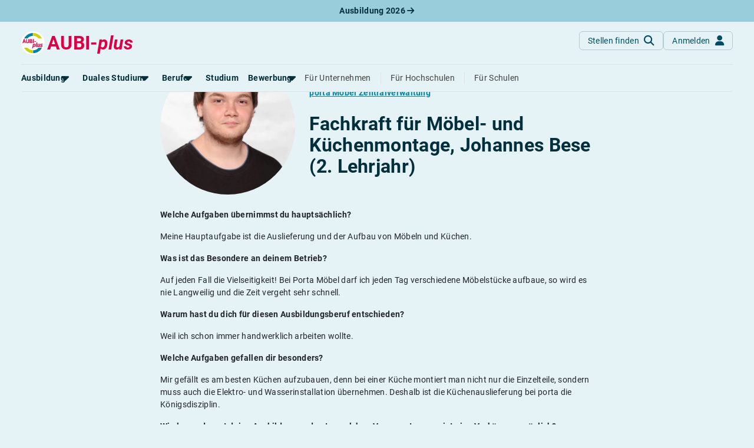

--- FILE ---
content_type: text/html; charset=utf-8
request_url: https://www.aubi-plus.de/interview/johannes-b-ausbildung-porta-moebel-zentralverwaltung-porta-westfalica-2280/
body_size: 9561
content:
<!DOCTYPE html>
<html lang="de-DE">
<head>
    <meta charset="utf-8">
    <title>Fachkraft für Möbel- und Küchenmontage, Johannes Bese (2. Lehrjahr)</title>
    <meta name="description" content="Johannes&#x20;B.&#x20;gew&#xE4;hrt&#x20;dir&#x20;einen&#x20;Einblick&#x20;in&#x20;den&#x20;Beruf&#x20;Fachkraft&#x20;f&#xFC;r&#x20;M&#xF6;bel-,&#x20;K&#xFC;chen-&#x20;und&#x20;Umzugsservice&#x20;bei&#x20;porta&#x20;M&#xF6;bel&#x20;Zentralverwaltung">
    <meta name="viewport" content="width&#x3D;device-width,&#x20;initial-scale&#x3D;1,&#x20;maximum-scale&#x3D;5,&#x20;&#x20;shrink-to-fit&#x3D;no">
    <meta property="og&#x3A;title" content="Fachkraft&#x20;f&#xFC;r&#x20;M&#xF6;bel-&#x20;und&#x20;K&#xFC;chenmontage,&#x20;Johannes&#x20;Bese&#x20;&#x28;2.&#x20;Lehrjahr&#x29;">
    <meta property="og&#x3A;type" content="website">
    <meta property="og&#x3A;image" content="https&#x3A;&#x2F;&#x2F;www.aubi-plus.de&#x2F;assets&#x2F;img&#x2F;logo&#x2F;aubi_logo_600x600.png">
    <meta property="og&#x3A;url" content="https&#x3A;&#x2F;&#x2F;www.aubi-plus.de&#x2F;interview&#x2F;johannes-b-ausbildung-porta-moebel-zentralverwaltung-porta-westfalica-2280&#x2F;">
    <meta property="og&#x3A;site_name" content="AUBI-plus&#x20;GmbH">
    <meta property="og&#x3A;description" content="Wir&#x20;haben&#x20;die&#x20;besten&#x20;Ausbildungs-&#x20;und&#x20;dualen&#x20;Studienpl&#xE4;tze&#x20;f&#xFC;r&#x20;dich&#x20;&#x2013;&#x20;von&#x20;Azubis&#x20;gepr&#xFC;ft&#x21;&#x20;Traumberuf&#x20;finden&#x20;und&#x20;Ausbildungsplatz&#x20;sichern.&#x2705;">
    <meta name="application-name" content="AUBI-plus">
    <meta name="p&#x3A;domain_verify" content="ddfc5c08bef7da2a58dfe3926c8b4159">
    <meta name="facebook-domain-verification" content="xfgh2743aspdvtfdowfm6blyqy4zkk">
    <meta name="msapplication-TileColor" content="&#x23;ffffff">
    <meta name="msapplication-config" content="&#x2F;assets&#x2F;img&#x2F;icons&#x2F;favicon&#x2F;browserconfig.xml">
    <meta http-equiv="X-UA-Compatible" content="IE&#x3D;edge">
    <meta name="referrer" content="unsafe-url">
    <link href="https&#x3A;&#x2F;&#x2F;media.aubi-plus.com" rel="preconnect">
    <link href="https&#x3A;&#x2F;&#x2F;matomo.aubi-plus.de" rel="preconnect">
    <link href="https&#x3A;&#x2F;&#x2F;www.aubi-plus.de&#x2F;interview&#x2F;johannes-b-ausbildung-porta-moebel-zentralverwaltung-porta-westfalica-2280&#x2F;" rel="preconnect">
    <link as="font" crossorigin="anonymous" href="&#x2F;assets&#x2F;webfonts&#x2F;Roboto-BoldItalic.ttf" rel="preload" type="font&#x2F;woff2">
    <link as="font" crossorigin="anonymous" href="&#x2F;assets&#x2F;webfonts&#x2F;Roboto-MediumItalic.ttf" rel="preload" type="font&#x2F;woff2">
    <link as="font" crossorigin="anonymous" href="&#x2F;assets&#x2F;webfonts&#x2F;Roboto-Italic.ttf" rel="preload" type="font&#x2F;woff2">
    <link as="font" crossorigin="anonymous" href="&#x2F;assets&#x2F;webfonts&#x2F;Roboto-LightItalic.ttf" rel="preload" type="font&#x2F;woff2">
    <link as="font" crossorigin="anonymous" href="&#x2F;assets&#x2F;webfonts&#x2F;roboto-v30-latin-700.woff2" rel="preload" type="font&#x2F;woff2">
    <link as="font" crossorigin="anonymous" href="&#x2F;assets&#x2F;webfonts&#x2F;roboto-v30-latin-500.woff2" rel="preload" type="font&#x2F;woff2">
    <link as="font" crossorigin="anonymous" href="&#x2F;assets&#x2F;webfonts&#x2F;roboto-v30-latin-regular.woff2" rel="preload" type="font&#x2F;woff2">
    <link as="font" crossorigin="anonymous" href="&#x2F;assets&#x2F;webfonts&#x2F;roboto-v30-latin-300.woff2" rel="preload" type="font&#x2F;woff2">
    <link as="font" crossorigin="anonymous" href="&#x2F;assets&#x2F;webfonts&#x2F;fa-light-300.woff2" rel="preload" type="font&#x2F;woff2">
    <link as="font" crossorigin="anonymous" href="&#x2F;assets&#x2F;webfonts&#x2F;fa-regular-400.woff2" rel="preload" type="font&#x2F;woff2">
    <link as="font" crossorigin="anonymous" href="&#x2F;assets&#x2F;webfonts&#x2F;fa-solid-900.woff2" rel="preload" type="font&#x2F;woff2">
    <link as="font" crossorigin="anonymous" href="&#x2F;assets&#x2F;webfonts&#x2F;fa-brands-400.woff2" rel="preload" type="font&#x2F;woff2">
    <link as="script" href="&#x2F;assets&#x2F;dist&#x2F;bundle.js&#x3F;t&#x3D;1769094371" rel="preload" type="application&#x2F;javascript">
    <link as="style" href="&#x2F;assets&#x2F;dist&#x2F;aubi-bundle.css&#x3F;t&#x3D;1769431345" rel="preload" type="text&#x2F;css">
    <link href="&#x2F;assets&#x2F;dist&#x2F;aubi-bundle.css&#x3F;t&#x3D;1769431345" media="all" rel="stylesheet" type="text&#x2F;css">
    <link href="&#x2F;assets&#x2F;img&#x2F;icons&#x2F;favicon&#x2F;favicon.ico" rel="icon" type="image&#x2F;x-icon">
    <link sizes="16x16" href="&#x2F;assets&#x2F;img&#x2F;icons&#x2F;favicon&#x2F;favicon-16x16.png" rel="icon" type="image&#x2F;png">
    <link sizes="32x32" href="&#x2F;assets&#x2F;img&#x2F;icons&#x2F;favicon&#x2F;favicon-32x32.png" rel="icon" type="image&#x2F;png">
    <link sizes="180x180" href="&#x2F;assets&#x2F;img&#x2F;icons&#x2F;favicon&#x2F;apple-touch-icon.png" rel="apple-touch-icon">
    <link href="&#x2F;manifest.json" rel="manifest">
    <link color="&#x23;004c62" href="&#x2F;assets&#x2F;img&#x2F;icons&#x2F;favicon&#x2F;safari-pinned-tab.svg" rel="mask-icon">
    <link href="https&#x3A;&#x2F;&#x2F;www.aubi-plus.at&#x2F;interview&#x2F;johannes-b-ausbildung-porta-moebel-zentralverwaltung-porta-westfalica-2280&#x2F;" hreflang="de-AT" rel="alternate">
    <link href="https&#x3A;&#x2F;&#x2F;www.aubi-plus.ch&#x2F;interview&#x2F;johannes-b-ausbildung-porta-moebel-zentralverwaltung-porta-westfalica-2280&#x2F;" hreflang="de-CH" rel="alternate">
    <link href="https&#x3A;&#x2F;&#x2F;www.aubi-plus.it&#x2F;interview&#x2F;johannes-b-ausbildung-porta-moebel-zentralverwaltung-porta-westfalica-2280&#x2F;" hreflang="de-IT" rel="alternate">
    <link href="https&#x3A;&#x2F;&#x2F;www.aubi-plus.de&#x2F;interview&#x2F;johannes-b-ausbildung-porta-moebel-zentralverwaltung-porta-westfalica-2280&#x2F;" hreflang="de" rel="alternate">
    <link href="https&#x3A;&#x2F;&#x2F;www.aubi-plus.de&#x2F;interview&#x2F;johannes-b-ausbildung-porta-moebel-zentralverwaltung-porta-westfalica-2280&#x2F;" hreflang="x-default" rel="alternate">
    <link href="https&#x3A;&#x2F;&#x2F;www.aubi-plus.de&#x2F;interview&#x2F;johannes-b-ausbildung-porta-moebel-zentralverwaltung-porta-westfalica-2280&#x2F;" rel="canonical">
    
</head>
<body class="bg-primary-light">
    
<noscript id="noscript">
    <img src="https://matomo.aubi-plus.de/matomo.php?idsite=4&amp;rec=1" style="border:0" alt="Matomo">
</noscript>
        <div role="region" aria-label="Aktuelle Ausbildungsplätze 2026" class="container-fluid top-0 pre-navigation-container">
        <div class="row bg-info-40">
            <div class="col-12 py-2 text-center">
                <a href="https://www.aubi-plus.de/aktuelle-ausbildungsplaetze/" title="Aktuelle Ausbildungsplätze 2026" class="text-primary-dark fw-bold text-decoration-none">
                    Ausbildung 2026                    <i class="fa-solid fa-arrow-right"></i>
                </a>
            </div>
        </div>
    </div>
    <nav role="navigation" aria-label="Hauptnavigation" class="container-fluid position-sticky z-index-sticky top-0 mb-4 mb-md-4 mb-lg-5">
        <div class="row">
            <div class="col-12 px-0">
                <div class="navbar navbar-expand-lg navbar-autohide d-block p-0 px-md-3 px-lg-4 position-absolute top-0 start-0 end-0 shadow-none justify-content-center bg-md-primary-light">
                    <div class="container-xxl d-block position-relative">
                        <div class="row align-items-stretch mx-0 p-3 px-lg-0 bg-primary-light border-bottom">
                            <div class="col-auto ps-0">
                                <a class="navbar-brand p-0 m-0 me-xl-2 d-flex align-items-center" href="/" title="Startseite">
                                    <img src="/assets/img/logo/aubi_logo.svg" alt="AUBI-plus Logo" class="bg-white rounded-circle">
                                    <span class="text-danger ms-1">AUBI-<i>plus</i></span>
                                </a>
                            </div>
                            <div class="col">
                                <div class="row flex-nowrap">
                                    <div class="col-auto ms-auto px-0 d-flex align-items-center">
                                        <div class="d-flex gap-2">
                                            <a href="https://www.aubi-plus.de/suchmaschine/suche/" class="btn btn-outline-primary-30 shadow-none fw-normal text-primary text-transform-none rounded-circle rounded-md-2 d-flex justify-content-center align-items-center mb-0"
                                            title="Stellen finden">
                                                <span class="d-none d-md-block">Stellen finden</span>
                                                <i class="fa-solid fa-magnifying-glass fa-lg ms-md-2 position-absolute position-md-static"></i>
                                            </a>
                                                                                            <a href="https://www.aubi-plus.de/servicebereich/" class="btn btn-outline-primary-30 shadow-none fw-normal text-primary text-transform-none rounded-circle rounded-md-2 d-flex justify-content-center align-items-center mb-0"
                                                title="Anmelden">
                                                    <span class="d-none d-md-block">Anmelden</span>
                                                    <i class="fa-solid fa-user fa-lg ms-md-2 position-absolute position-md-static"></i>
                                                </a>
                                                                                    </div>
                                    </div>
                                    <div class="col-auto px-0 d-lg-none d-flex align-items-center">
                                        <a class="navbar-toggler btn btn-outline-primary-30 shadow-none rounded-circle fw-normal text-primary d-flex justify-content-center align-items-center mb-0 ms-2" role="button" data-bs-toggle="collapse"
                                            href="#navigation" aria-controls="navigation" aria-expanded="false"
                                            aria-label="Toggle navigation">
                                            <span class="navbar-toggler-icon position-relative p-3">
                                                <span class="navbar-toggler-bar bar1 d-block position-absolute rounded-0 m-0"></span>
                                                <span class="navbar-toggler-bar bar2 d-block position-absolute rounded-0 m-0"></span>
                                                <span class="navbar-toggler-bar bar3 d-block position-absolute rounded-0 m-0"></span>
                                            </span>
                                        </a>
                                    </div>
                                </div>
                            </div>
                        </div>
                        <div class="position-absolute position-lg-static w-100 row justify-content-end mx-0">
                            <div class="col-12 col-md-6 col-lg-12 me-md-4 me-lg-0 px-0 px-md-3 px-lg-0">
                                <div class="collapse navbar-collapse shadow-aubi-md shadow-lg-none border-md border-top-md-0 border-lg-0 border-bottom-lg rounded-dropdown-md d-lg-block max-height-vh-80 overflow-auto overflow-lg-visible" id="navigation">
                                    
<div class="navbar-nav bg-white bg-lg-primary-light p-3 p-lg-0 border-bottom border-md-0 mx-lg-n2">
                                                                                                            
            <div class="nav-item mx-lg-2 dropdown dropdown-hover">
                                
                <a role="button" data-bs-toggle="dropdown" aria-expanded="false" id="dropdownMenuPages_00000000000013390000000000000000"                   class="nav-link px-0 my-1 text-nowrap fw-bold text-primary-dark position-relative d-flex align-items-center">
                    <span>Ausbildung</span>
                                            <i class="fa-solid fa-caret-down fa-xl position-absolute position-lg-static translate-middle"></i>
                                    </a>
                                    <div class="dropdown-menu dropdown-menu-start dropdown-md p-0 py-lg-1 mt-0 mx-n2 mb-2 mx-lg-0 position-relative position-lg-absolute rounded-0 rounded-bottom-lg border-0 border-bottom shadow-aubi-lg"
                         aria-labelledby="dropdownMenuPages_00000000000013390000000000000000">
                        <ul class="list-group list-unstyled mb-3 mb-lg-0">
                                                                                                                                                                                                                                                                                                                                                                    <li class="nav-item list-group-item border-0 p-0 px-lg-2 d-flex align-items-center">
                                            <a class="dropdown-item py-0 border-radius-md px-2 px-lg-1"
                                               title="Alles zum Thema Ausbildung anzeigen"
                                               href="https://www.aubi-plus.de/ausbildung/uebersicht/">
                                                <span class="dropdown-header text-primary text-normal d-flex align-items-center p-0">
                                                    Rund um die Ausbildung                                                </span>
                                            </a>
                                        </li>
                                                                                                                                                                                                                                                                                                                                                                                                            <li class="nav-item list-group-item border-0 p-0 px-lg-2 d-flex align-items-center">
                                            <a class="dropdown-item py-0 border-radius-md px-2 px-lg-1"
                                               title="Ausbildungsplätze 2026"
                                               href="https://www.aubi-plus.de/aktuelle-ausbildungsplaetze/">
                                                <span class="dropdown-header text-primary text-normal d-flex align-items-center p-0">
                                                    Ausbildungsplätze 2026                                                </span>
                                            </a>
                                        </li>
                                                                                                                                                                                                                                                                                                                                                                                                            <li class="nav-item list-group-item border-0 p-0 px-lg-2 d-flex align-items-center">
                                            <a class="dropdown-item py-0 border-radius-md px-2 px-lg-1"
                                               title="Alle Städte von A-Z"
                                               href="https://www.aubi-plus.de/ausbildung/orte/">
                                                <span class="dropdown-header text-primary text-normal d-flex align-items-center p-0">
                                                    Alle Städte                                                </span>
                                            </a>
                                        </li>
                                                                                                                                                                                                                                                                                                                                                                                                                                                                                                        <li class="nav-item list-group-item border-0 p-0 px-lg-2 d-flex align-items-center">
                                            <a class="dropdown-item py-0 border-radius-md px-2 px-lg-1"
                                               title="Alle Bundesländer"
                                               href="https://www.aubi-plus.de/ausbildung/bundeslaender/">
                                                <span class="dropdown-header text-primary text-normal d-flex align-items-center p-0">
                                                    Alle Bundesländer                                                </span>
                                            </a>
                                        </li>
                                                                                                                                                                                                                                            <li class="nav-item list-group-item border-0 p-0 px-lg-2 d-flex align-items-center">
                                            <a class="dropdown-item py-0 border-radius-md px-2 px-lg-1"
                                               title="Gehalt in der Ausbildung"
                                               href="https://www.aubi-plus.de/ausbildung/ausbildungsverguetung/">
                                                <span class="dropdown-header text-primary text-normal d-flex align-items-center p-0">
                                                    Gehalt                                                </span>
                                            </a>
                                        </li>
                                                                                                                                                                                                                                                                                                                                        <li class="nav-item list-group-item border-0 p-0 px-lg-2 d-flex align-items-center">
                                            <a class="dropdown-item py-0 border-radius-md px-2 px-lg-1"
                                               title="Ausbildungsbeginn"
                                               href="https://www.aubi-plus.de/ausbildung/ausbildungsbeginn/">
                                                <span class="dropdown-header text-primary text-normal d-flex align-items-center p-0">
                                                    Ausbildungsbeginn                                                </span>
                                            </a>
                                        </li>
                                                                                                                                                                                                                                                                                                                                                                                                                                                                                                                                                                            </ul>
                                                                                                                                                                                                                                                                                                                                                                                                                                                                                                                                                                                                                                                                                                                                                                                                                                                                                                                                                    <div class="dropdown-feature pt-lg-2 mt-lg-2 px-lg-2 mx-2">
                                    <p class="text-primary-80 text-wrap">
                                        Erstelle dein Bewerberprofil und lasse dich von Ausbildungsbetrieben ansprechen – ohne dich bewerben zu müssen!                                    </p>
                                    
    <div class="d-grid">
    <a  href="https://www.aubi-plus.de/lass-dich-finden/" class="d-inline-flex flex-row-reverse justify-content-center align-items-center gap-2 btn btn-info flex-row-reverse text-nowrap text-transform-none mb-4 mb-lg-2 fw-normal rounded-1" title="Lass&#x20;dich&#x20;finden"
       target="_self"
                role="button"                        >
                    <i class="fa-solid fa-magnifying-glass" aria-hidden="true"></i>
                            <span class="me-2">Lass dich finden</span>
                        </a>
    </div>
                                </div>
                                                                        </div>
                            </div>
                                                                                                                
            <div class="nav-item mx-lg-2 dropdown dropdown-hover">
                                
                <a role="button" data-bs-toggle="dropdown" aria-expanded="false" id="dropdownMenuPages_00000000000013340000000000000000"                   class="nav-link px-0 my-1 text-nowrap fw-bold text-primary-dark position-relative d-flex align-items-center">
                    <span>Duales Studium</span>
                                            <i class="fa-solid fa-caret-down fa-xl position-absolute position-lg-static translate-middle"></i>
                                    </a>
                                    <div class="dropdown-menu dropdown-menu-start dropdown-md p-0 py-lg-1 mt-0 mx-n2 mb-2 mx-lg-0 position-relative position-lg-absolute rounded-0 rounded-bottom-lg border-0 border-bottom shadow-aubi-lg"
                         aria-labelledby="dropdownMenuPages_00000000000013340000000000000000">
                        <ul class="list-group list-unstyled mb-3 mb-lg-0">
                                                                                                                                                                                                    <li class="nav-item list-group-item border-0 p-0 px-lg-2 d-flex align-items-center">
                                            <a class="dropdown-item py-0 border-radius-md px-2 px-lg-1"
                                               title="Alles zum dualen Studium anzeigen"
                                               href="https://www.aubi-plus.de/duales-studium/uebersicht/">
                                                <span class="dropdown-header text-primary text-normal d-flex align-items-center p-0">
                                                    Rund um das duale Studium                                                </span>
                                            </a>
                                        </li>
                                                                                                                                                                                                                                            <li class="nav-item list-group-item border-0 p-0 px-lg-2 d-flex align-items-center">
                                            <a class="dropdown-item py-0 border-radius-md px-2 px-lg-1"
                                               title="Dualen Studienplatz finden"
                                               href="https://www.aubi-plus.de/aktuelle-duale-studienplaetze/">
                                                <span class="dropdown-header text-primary text-normal d-flex align-items-center p-0">
                                                    Duale Studienplätze 2026                                                </span>
                                            </a>
                                        </li>
                                                                                                                                                                                                                                            <li class="nav-item list-group-item border-0 p-0 px-lg-2 d-flex align-items-center">
                                            <a class="dropdown-item py-0 border-radius-md px-2 px-lg-1"
                                               title="Dualen Studienplatz finden"
                                               href="https://www.aubi-plus.de/duales-studium/a-z/">
                                                <span class="dropdown-header text-primary text-normal d-flex align-items-center p-0">
                                                    Duale Studiengänge von A-Z                                                </span>
                                            </a>
                                        </li>
                                                                                                                                                                                                                                            <li class="nav-item list-group-item border-0 p-0 px-lg-2 d-flex align-items-center">
                                            <a class="dropdown-item py-0 border-radius-md px-2 px-lg-1"
                                               title="Alle Orte von A-Z"
                                               href="https://www.aubi-plus.de/duales-studium/orte/">
                                                <span class="dropdown-header text-primary text-normal d-flex align-items-center p-0">
                                                    Alle Orte von A-Z                                                </span>
                                            </a>
                                        </li>
                                                                                                                        </ul>
                                                                                                                                                                                                                                                            </div>
                            </div>
                                                                                                                
            <div class="nav-item mx-lg-2 dropdown dropdown-hover">
                                
                <a role="button" data-bs-toggle="dropdown" aria-expanded="false" id="dropdownMenuPages_00000000000013a50000000000000000"                   class="nav-link px-0 my-1 text-nowrap fw-bold text-primary-dark position-relative d-flex align-items-center">
                    <span>Berufe</span>
                                            <i class="fa-solid fa-caret-down fa-xl position-absolute position-lg-static translate-middle"></i>
                                    </a>
                                    <div class="dropdown-menu dropdown-menu-start dropdown-md p-0 py-lg-1 mt-0 mx-n2 mb-2 mx-lg-0 position-relative position-lg-absolute rounded-0 rounded-bottom-lg border-0 border-bottom shadow-aubi-lg"
                         aria-labelledby="dropdownMenuPages_00000000000013a50000000000000000">
                        <ul class="list-group list-unstyled mb-3 mb-lg-0">
                                                                                                                                                                                                    <li class="nav-item list-group-item border-0 p-0 px-lg-2 d-flex align-items-center">
                                            <a class="dropdown-item py-0 border-radius-md px-2 px-lg-1"
                                               title="Alles zum Thema Berufe anzeigen"
                                               href="https://www.aubi-plus.de/berufe/">
                                                <span class="dropdown-header text-primary text-normal d-flex align-items-center p-0">
                                                    Rund um Berufe                                                </span>
                                            </a>
                                        </li>
                                                                                                                                                                                                                                                                                                                                                                                                                                                                                                                                                                                                                                                                        <li class="nav-item list-group-item border-0 p-0 px-lg-2 d-flex align-items-center">
                                            <a class="dropdown-item py-0 border-radius-md px-2 px-lg-1"
                                               title="Die am besten bezahlten Berufe anzeigen"
                                               href="https://www.aubi-plus.de/berufe/thema/gut-bezahlte-berufe-22/">
                                                <span class="dropdown-header text-primary text-normal d-flex align-items-center p-0">
                                                    Gut bezahlte Berufe                                                </span>
                                            </a>
                                        </li>
                                                                                                                                                                                                                                                                                                                                                                                                                                                                                                                                                                                                                                                                                                                                                                                                                                                                                                                                                                                                                                                                                                                                                                                                                                                                                                                                                                                                                                                                                                                                                                            <li class="nav-item list-group-item border-0 p-0 px-lg-2 d-flex align-items-center">
                                            <a class="dropdown-item py-0 border-radius-md px-2 px-lg-1"
                                               title="Berufe im kaufmännischen Bereich anzeigen"
                                               href="https://www.aubi-plus.de/berufe/thema/kaufmaennische-berufe-ausbildung-buero-und-verwaltung-1/">
                                                <span class="dropdown-header text-primary text-normal d-flex align-items-center p-0">
                                                    Kaufmännische Berufe                                                </span>
                                            </a>
                                        </li>
                                                                                                                                                                                                                                            <li class="nav-item list-group-item border-0 p-0 px-lg-2 d-flex align-items-center">
                                            <a class="dropdown-item py-0 border-radius-md px-2 px-lg-1"
                                               title="Alle Themen anzeigen"
                                               href="https://www.aubi-plus.de/berufe/themen/">
                                                <span class="dropdown-header text-primary text-normal d-flex align-items-center p-0">
                                                    Berufe nach Themen                                                </span>
                                            </a>
                                        </li>
                                                                                                                                                                                                                                            <li class="nav-item list-group-item border-0 p-0 px-lg-2 d-flex align-items-center">
                                            <a class="dropdown-item py-0 border-radius-md px-2 px-lg-1"
                                               title="Alle Berufe anzeigen"
                                               href="https://www.aubi-plus.de/berufe/a-z/">
                                                <span class="dropdown-header text-primary text-normal d-flex align-items-center p-0">
                                                    Alle Berufe                                                </span>
                                            </a>
                                        </li>
                                                                                                                                                                                                                                            <li class="nav-item list-group-item border-0 p-0 px-lg-2 d-flex align-items-center">
                                            <a class="dropdown-item py-0 border-radius-md px-2 px-lg-1"
                                               title="Schülerpraktika anzeigen"
                                               href="https://www.aubi-plus.de/schuelerpraktikum/">
                                                <span class="dropdown-header text-primary text-normal d-flex align-items-center p-0">
                                                    Schülerpraktikum                                                </span>
                                            </a>
                                        </li>
                                                                                                                                                                                            </ul>
                                                                                                                                                                                                                                                                                                                                                                                                                                                                                                                                                                                                                                                                                                                                                                                                                                                                                                                                                                                                        <div class="dropdown-feature pt-lg-2 mt-lg-2 px-lg-2 mx-2">
                                    <p class="text-primary-80 text-wrap">
                                        Teste dich: Mit unserem Berufs-Check bist du weniger als zehn Minuten von deinem Traumberuf entfernt.                                    </p>
                                    
    <div class="d-grid">
    <a  href="https://www.aubi-plus.de/berufscheck/" class="d-inline-flex flex-row-reverse justify-content-center align-items-center gap-2 btn btn-info flex-row-reverse text-nowrap text-transform-none mb-4 mb-lg-2 fw-normal rounded-1" title="Berufs-Check&#x20;starten"
       target="_self"
                role="button"                        >
                    <i class="fa-solid fa-user-check" aria-hidden="true"></i>
                            <span class="me-2">Berufs-Check starten</span>
                        </a>
    </div>
                                </div>
                                                                        </div>
                            </div>
                                                <div class="nav-item mx-lg-2">
                    <a class="nav-link d-flex align-items-center px-0 my-1 fw-bold text-primary-dark d-flex align-items-center"
                       title="Alles rund um das Studium anzeigen"
                       href="https://www.aubi-plus.de/studium/uebersicht/">
                        <span>Studium</span>
                    </a>
                </div>
                                                                                                                    
            <div class="nav-item mx-lg-2 dropdown dropdown-hover">
                                
                <a role="button" data-bs-toggle="dropdown" aria-expanded="false" id="dropdownMenuPages_00000000000013810000000000000000"                   class="nav-link px-0 my-1 text-nowrap fw-bold text-primary-dark position-relative d-flex align-items-center">
                    <span>Bewerbung</span>
                                            <i class="fa-solid fa-caret-down fa-xl position-absolute position-lg-static translate-middle"></i>
                                    </a>
                                    <div class="dropdown-menu dropdown-menu-start dropdown-md p-0 py-lg-1 mt-0 mx-n2 mb-2 mx-lg-0 position-relative position-lg-absolute rounded-0 rounded-bottom-lg border-0 border-bottom shadow-aubi-lg"
                         aria-labelledby="dropdownMenuPages_00000000000013810000000000000000">
                        <ul class="list-group list-unstyled mb-3 mb-lg-0">
                                                                                                                                                                                                    <li class="nav-item list-group-item border-0 p-0 px-lg-2 d-flex align-items-center">
                                            <a class="dropdown-item py-0 border-radius-md px-2 px-lg-1"
                                               title="Bewerbungsratgeber"
                                               href="https://www.aubi-plus.de/bewerbung/">
                                                <span class="dropdown-header text-primary text-normal d-flex align-items-center p-0">
                                                    Bewerbungsratgeber                                                </span>
                                            </a>
                                        </li>
                                                                                                                                                                                                                                            <li class="nav-item list-group-item border-0 p-0 px-lg-2 d-flex align-items-center">
                                            <a class="dropdown-item py-0 border-radius-md px-2 px-lg-1"
                                               title="Anschreiben"
                                               href="https://www.aubi-plus.de/bewerbung/anschreiben/">
                                                <span class="dropdown-header text-primary text-normal d-flex align-items-center p-0">
                                                    Anschreiben                                                </span>
                                            </a>
                                        </li>
                                                                                                                                                                                                                                            <li class="nav-item list-group-item border-0 p-0 px-lg-2 d-flex align-items-center">
                                            <a class="dropdown-item py-0 border-radius-md px-2 px-lg-1"
                                               title="Anschreiben"
                                               href="https://www.aubi-plus.de/bewerbung/lebenslauf/">
                                                <span class="dropdown-header text-primary text-normal d-flex align-items-center p-0">
                                                    Lebenslauf                                                </span>
                                            </a>
                                        </li>
                                                                                                                                                                                                                                            <li class="nav-item list-group-item border-0 p-0 px-lg-2 d-flex align-items-center">
                                            <a class="dropdown-item py-0 border-radius-md px-2 px-lg-1"
                                               title="Vorlagen"
                                               href="https://www.aubi-plus.de/bewerbung/musterbewerbungen/">
                                                <span class="dropdown-header text-primary text-normal d-flex align-items-center p-0">
                                                    Vorlagen                                                </span>
                                            </a>
                                        </li>
                                                                                                                                                                                                                                            <li class="nav-item list-group-item border-0 p-0 px-lg-2 d-flex align-items-center">
                                            <a class="dropdown-item py-0 border-radius-md px-2 px-lg-1"
                                               title="Online-Bewerbung"
                                               href="https://www.aubi-plus.de/bewerbung/online-bewerbung/">
                                                <span class="dropdown-header text-primary text-normal d-flex align-items-center p-0">
                                                    Online-Bewerbung                                                </span>
                                            </a>
                                        </li>
                                                                                                                                                                                                                                            <li class="nav-item list-group-item border-0 p-0 px-lg-2 d-flex align-items-center">
                                            <a class="dropdown-item py-0 border-radius-md px-2 px-lg-1"
                                               title="Vorstellungsgespräch"
                                               href="https://www.aubi-plus.de/bewerbung/vorstellungsgespraech/">
                                                <span class="dropdown-header text-primary text-normal d-flex align-items-center p-0">
                                                    Vorstellungsgespräch                                                </span>
                                            </a>
                                        </li>
                                                                                                                                                                                                                                                                                                                                                                                                                                                                                                                                                                                                                                                                                                                                            <li class="nav-item list-group-item border-0 p-0 px-lg-2 d-flex align-items-center">
                                            <a class="dropdown-item py-0 border-radius-md px-2 px-lg-1"
                                               title="Bewerbungs-Check"
                                               href="https://www.aubi-plus.de/bewerbung/bewerbungscheck/">
                                                <span class="dropdown-header text-primary text-normal d-flex align-items-center p-0">
                                                    Bewerbungs-Check                                                </span>
                                            </a>
                                        </li>
                                                                                                                        </ul>
                                                                                                                                                                                                                                                                                                                                                                                                                                                                                                                                                                                    </div>
                            </div>
                                                <div class="nav-item mx-lg-2 ms-lg-auto mt-2 mt-lg-0 pt-2 pt-lg-0 border-top border-top-lg-0">
                    <a class="nav-link px-0 my-1 d-flex align-items-center fw-normal"
                       title="Für Ausbildungsbetriebe"
                       href="https://www.aubi-plus.de/ausbildungsbetriebe/">
                        <span>Für Unternehmen</span>
                    </a>
                </div>
                                                    <div class="nav-item mx-lg-2">
                    <a class="nav-link px-0 my-1 d-flex align-items-center fw-normal"
                       title="Für Hochschulen"
                       href="https://www.aubi-plus.de/hochschulen/">
                        <span class="border-start-lg ps-lg-3">Für Hochschulen</span>
                    </a>
                </div>
                                                    <div class="nav-item mx-lg-2">
                    <a class="nav-link px-0 my-1 d-flex align-items-center fw-normal"
                       title="Für Schulen"
                       href="https://www.aubi-plus.de/schulen/">
                        <span class="border-start-lg ps-lg-3">Für Schulen</span>
                    </a>
                </div>
                </div>
                                </div>
                            </div>
                        </div>
                    </div>
                </div>
            </div>
        </div>
    </nav>
    <main role="main">


<div class="container-lg">
    <div class="row">
        <div class="col-md-10 col-lg-8 mx-auto">
            <div class="row gy-3 gy-md-4">
                <div class="col-12">
                    <div class="row gy-3 mt-0 align-items-center">
                                                                                    <div class="col-8 col-sm-4 mx-auto">
                                                <picture class="d-block d-block ratio ratio-1x1">
                    <source media="(min-width: 1200px)" srcset="https://media.aubi-plus.com/interview/xlarge/3725fc8-johannes-bese.webp">
                            <source media="(min-width: 992px)" srcset="https://media.aubi-plus.com/interview/large/fe3adf2-johannes-bese.webp">
                            <source media="(min-width: 768px)" srcset="https://media.aubi-plus.com/interview/medium/003ca38-johannes-bese.webp">
                            <source media="(min-width: 576px)" srcset="https://media.aubi-plus.com/interview/medium/003ca38-johannes-bese.webp">
                            <source media="(max-width: 575px)" srcset="https://media.aubi-plus.com/interview/medium/003ca38-johannes-bese.webp">
                        <img loading="lazy"  class="img-fluid mh-100 w-100 left-0 rounded-circle object-fit-cover" src="https://media.aubi-plus.com/interview/xlarge/3725fc8-johannes-bese.webp" alt="Johannes Bese">

            </picture>
                                            </div>
                                                        <div class="col">
                                <h1 class="h6 mb-4">
                                                                            Ausbildung als <span class="text-info">Fachkraft für Möbel-, Küchen- und Umzugsservice</span> bei
                                                                        <a href="https://www.aubi-plus.de/premium/porta-moebel/" class="cursor-pointer link-info link-underline-opacity-100 link-underline-opacity-0-hover text-info">
                                        porta Möbel Zentralverwaltung                                    </a>
                                </h1>
                                                                    <h2>
                                        <span>Fachkraft für Möbel- und Küchenmontage, Johannes Bese (2. Lehrjahr)</span>
                                    </h2>
                                                            </div>
                                            </div>
                </div>

                <div class="col-12">
                    <div class="row gy-4">
                                                                            <div class="col-12">
                                <p><strong>Welche Aufgaben übernimmst du hauptsächlich?</strong></p>
<p>Meine Hauptaufgabe ist die Auslieferung und der Aufbau von Möbeln und Küchen.</p>
<p><strong>Was ist das Besondere an deinem Betrieb?</strong></p>
<p>Auf jeden Fall die Vielseitigkeit! Bei Porta Möbel darf ich jeden Tag verschiedene Möbelstücke aufbaue, so wird es nie Langweilig und die Zeit vergeht sehr schnell.</p>
<p><strong>Warum hast du dich für diesen Ausbildungsberuf entschieden?</strong></p>
<p>Weil ich schon immer handwerklich arbeiten wollte.</p>
<p><strong>Welche Aufgaben gefallen dir besonders?</strong></p>
<p>Mir gefällt es am besten Küchen aufzubauen, denn bei einer Küche montiert man nicht nur die Einzelteile, sondern muss auch die Elektro- und Wasserinstallation übernehmen. Deshalb ist die Küchenauslieferung bei porta die Königsdisziplin.</p>
<p><strong>Wie lange dauert deine Ausbildung und unter welchen Voraussetzungen ist eine Verkürzung möglich?</strong></p>
<p>Die Ausbildung dauert 3 Jahre und wird in der Regel nicht verkürzt.</p>
<p><strong>Welche schulischen und persönlichen Voraussetzungen sollten für den Beruf vorhanden sein?</strong></p>
<p>Man benötigt einen Hauptschulabschluss, wichtiger ist aber, dass man körperlich belastbar ist und Spaß an handwerklichen Tätigkeiten speziell am Aufbauen von Möbel hat.</p>
<p><strong>Wie ist der Unterricht beim Bildungspartner (Berufsschule, Hochschule) organisiert und welche Fächer sind besonders wichtig?</strong></p>
<p>Der Berufsschulunterricht ist sehr gut organisiert und findet im Blockunterricht statt. Wir haben keine klassischen Fächer sondern Lernfelder, die aufeinander aufbauen. Zudem wird man mit dieser „Methode“ super auf die Zwischen- und Abschlussprüfung vorbereitet.</p>
<p><strong>Welche Perspektiven hast du nach der Ausbildung?</strong></p>
<p>Bei guten schulischen und betrieblichen Leistungen hat man eine große Chance übernommen zu werden.<br>
<br></p>
                            </div>
                                                                        </div>
                </div>

                

                                    <div class="col-12">
                                                                                                                                                                                                                                                                                                                                        </div>
                

                                    <div class="col-12">
                        <h3 class="text-center">
                            Mir gefällt besonders
                        </h3>
                        <ol>
                                                                                        <li>Kein Tag gleicht dem anderen</li>
                                                            <li>Die tolle Arbeitsatmosphäre</li>
                                                            <li>Der Kundenkontakt</li>
                                                    </ol>
                    </div>
                            </div>
        </div>
    </div>
</div>

<div class="container mt-4">
    <div class="row flex-column align-items-center justify-content-center gy-5">
        <div class="col col-lg-8">
            
    
<div class="bg-white p-4 rounded-4 position-relative text-center">
    <div class="row g-3 justify-content-around">
                    <div class="col-12 col-sm-9 col-md-3 col-lg-2 mx-auto mt-3 d-flex flex-column justify-content-center">
                <div class="d-md-none p-3">
                    <div class="ratio ratio-21x9 bg-white rounded-3">
                        <img loading="lazy" src="https://media.aubi-plus.com/kategorie/medium/e19d7e3-porta-moebel-handels-gmbh-co-kg-logo.webp" alt="porta Möbel Zentralverwaltung" class="object-fit-contain max-height-200">
                    </div>
                </div>
                <div class="d-none d-md-block">
                    <div class="ratio ratio-1x1 bg-white rounded-3">
                        <img loading="lazy" src="https://media.aubi-plus.com/kategorie/medium/e19d7e3-porta-moebel-handels-gmbh-co-kg-logo.webp" alt="porta Möbel Zentralverwaltung" class="object-fit-contain max-height-200">
                    </div>
                </div>
            </div>
                <div class="col-12 col-md">
            <div class="row g-2">
                <div class="col-12">
                    <a href="https://www.aubi-plus.de/premium/porta-moebel/" title="porta Möbel Zentralverwaltung" class="h5 text-decoration-none text-reset stretched-link">
                        porta Möbel Zentralverwaltung                    </a>
                    <p class="m-0">32457 Porta Westfalica (Nordrhein-Westfalen, Deutschland)</p>
                </div>
                                    <div class="col-12">
                        <p class="m-0">
                            Die porta-Unternehmensgruppe ist stolzer Vermittler erfolgreicher Mensch-Möbel-Beziehungen – seit 1965 – und zählt zu den größten Omnichannel-Einrichtungsunternehmen Deutschlands. Zu uns gehören ca. 6.000 Mitarbeiter, die sich in unterschiedlichen Vertriebsschienen für den gemeinsamen Erfolg engagieren. 27 großflächige porta-Einrichtungshäuser, eine porta-Küchenwelt, rund 90 Märkte...                        </p>
                    </div>
                                                    <div class="col-12">
                        <div class="row g-2 gy-md-0 mt-0 justify-content-center justify-content-md-end">
                            <div class="col-auto">
                                <div class="py-1 px-2 rounded-4 border border-success">
                                    <span class="text-nowrap fw-medium">
                                        869 freie Ausbildungsplätze                                    </span>
                                </div>
                            </div>
                        </div>
                    </div>
                            </div>
        </div>
    </div>
</div>
        </div>
                                            <div class="d-flex col-sm-6 col-lg-4">
                

<article class="card w-100 rounded-4 my-4 card-blog border-0"
>         <header class="card-header p-0 position-relative mt-n4 mx-3         border-0 bg-transparent">
                    <img loading="lazy" class="img w-100 rounded-3 shadow-lg" src="https://media.aubi-plus.com/berufsbild/medium/e2c316d-fachkraft-fuer-moebel-kuechen-und-umzugsservice-bei-der-arbeit.webp"
             alt="Fachkraft&#x20;f&#xFC;r&#x20;M&#xF6;bel-,&#x20;K&#xFC;chen-&#x20;und&#x20;Umzugsservice">
                </header>
    <div class="card-body pt-3">
            <h3 class="h5">
                            <a href="https://www.aubi-plus.de/berufe/fachkraft-fuer-moebel-kuechen-und-umzugsservice-839/" title="Fachkraft für Möbel-, Küchen- und Umzugsservice"
               target="_self" class="stretched-link" rel="">
                                Fachkraft für Möbel-, Küchen- und Umzugsservice                            </a>
                </h3>
    
    
    <p>Fachkräfte für Möbel-, Küchen- und Umzugsservice liefern, bearbeiten und montieren Küchen- sowie Möbelelemente und installieren elektrische Einrichtungen und Maschinen.</p>
    </div>
</article>
            </div>
                    </div>
</div>

    <div class="container mt-5">
        <h3 class="text-center">Diese Interviews könnten dich auch interessieren</h3>
        <div class="row gy-3 mt-3 justify-content-center align-items-stretch">
                                        <div class="col-sm-9 col-md-6 col-lg-4 d-flex">
                    
<div class="bg-white p-3 rounded-4 position-relative">
    <div class="row gy-3">
        <div class="col-12">
            <div class="row gy-3 align-items-center">
                                    <div class="col-6 col-lg-4 col-xl-3 mx-auto">
                                    <picture class="d-block ratio ratio-1x1">
                    <source media="(min-width: 1200px)" srcset="https://media.aubi-plus.com/interview/xlarge/f47f10f-lars-musehold.webp">
                            <source media="(min-width: 992px)" srcset="https://media.aubi-plus.com/interview/large/61bc19c-lars-musehold.webp">
                            <source media="(min-width: 768px)" srcset="https://media.aubi-plus.com/interview/medium/25f10f9-lars-musehold.webp">
                            <source media="(min-width: 576px)" srcset="https://media.aubi-plus.com/interview/medium/25f10f9-lars-musehold.webp">
                            <source media="(max-width: 575px)" srcset="https://media.aubi-plus.com/interview/medium/25f10f9-lars-musehold.webp">
                        <img loading="lazy"  class="img-fluid mh-100 w-100 left-0 object-fit-cover rounded-circle" src="https://media.aubi-plus.com/interview/xlarge/f47f10f-lars-musehold.webp" alt="Lars Musehold">

            </picture>
                                </div>
                                <div class="col-12 col-md col-xl-8">
                    <div class="row text-center">
                        <div class="col-12">
                            <span class="h5">
                                <a href="https://www.aubi-plus.de/interview/lars-musehold-holzmechaniker-ausbildung-nolte-kuechen-gmbh-co-kg-loehne-3801/"
                                    class="text-decoration-none text-reset stretched-link" title="Zum Interview: Lars Musehold (Holzmechaniker) - Ausbildung Nolte Küchen GmbH & Co. KG - Löhne">
                                    Lars Musehold (Holzmechaniker)                                </a>
                            </span>
                        </div>
                        <div class="col-12">
                            <span class="small">Nolte Küchen GmbH & Co. KG</span>
                        </div>
                    </div>
                </div>
                                    <div class="col-12">
                        <p class="m-0 text-center text-muted">
                            Was ich bei uns schätze, ist der Zusammenhalt unter uns Kolleginnen und Kollegen, das ist schon was ganz Besonderes.                        </p>
                    </div>
                            </div>
        </div>
    </div>
</div>
                </div>
                            <div class="col-sm-9 col-md-6 col-lg-4 d-flex">
                    
<div class="bg-white p-3 rounded-4 position-relative">
    <div class="row gy-3">
        <div class="col-12">
            <div class="row gy-3 align-items-center">
                                    <div class="col-6 col-lg-4 col-xl-3 mx-auto">
                                    <picture class="d-block ratio ratio-1x1">
                    <source media="(min-width: 1200px)" srcset="https://media.aubi-plus.com/interview/xlarge/50e62c5-phil-lindermeier.webp">
                            <source media="(min-width: 992px)" srcset="https://media.aubi-plus.com/interview/large/aacd764-phil-lindermeier.webp">
                            <source media="(min-width: 768px)" srcset="https://media.aubi-plus.com/interview/medium/db82828-phil-lindermeier.webp">
                            <source media="(min-width: 576px)" srcset="https://media.aubi-plus.com/interview/medium/db82828-phil-lindermeier.webp">
                            <source media="(max-width: 575px)" srcset="https://media.aubi-plus.com/interview/medium/db82828-phil-lindermeier.webp">
                        <img loading="lazy"  class="img-fluid mh-100 w-100 left-0 object-fit-cover rounded-circle" src="https://media.aubi-plus.com/interview/xlarge/50e62c5-phil-lindermeier.webp" alt="Phil Lindermeier">

            </picture>
                                </div>
                                <div class="col-12 col-md col-xl-8">
                    <div class="row text-center">
                        <div class="col-12">
                            <span class="h5">
                                <a href="https://www.aubi-plus.de/interview/phil-lindemeier-holzmechaniker-ausbildung-nolte-kuechen-gmbh-co-kg-loehne-3798/"
                                    class="text-decoration-none text-reset stretched-link" title="Zum Interview: Phil Lindemeier (Holzmechaniker) - Ausbildung Nolte Küchen GmbH & Co. KG - Löhne">
                                    Phil Lindemeier (Holzmechaniker)                                </a>
                            </span>
                        </div>
                        <div class="col-12">
                            <span class="small">Nolte Küchen GmbH & Co. KG</span>
                        </div>
                    </div>
                </div>
                                    <div class="col-12">
                        <p class="m-0 text-center text-muted">
                            Die Möglichkeit, dass sich jeder bei uns einbringen kann, bereichert unser Team und führt zu besseren Ergebnissen.                        </p>
                    </div>
                            </div>
        </div>
    </div>
</div>
                </div>
                            <div class="col-sm-9 col-md-6 col-lg-4 d-flex">
                    
<div class="bg-white p-3 rounded-4 position-relative">
    <div class="row gy-3">
        <div class="col-12">
            <div class="row gy-3 align-items-center">
                                    <div class="col-6 col-lg-4 col-xl-3 mx-auto">
                                    <picture class="d-block ratio ratio-1x1">
                    <source media="(min-width: 1200px)" srcset="https://media.aubi-plus.com/interview/xlarge/b7b9135-basf.webp">
                            <source media="(min-width: 992px)" srcset="https://media.aubi-plus.com/interview/large/3504b3d-basf.webp">
                            <source media="(min-width: 768px)" srcset="https://media.aubi-plus.com/interview/medium/8548ec0-basf.webp">
                            <source media="(min-width: 576px)" srcset="https://media.aubi-plus.com/interview/medium/8548ec0-basf.webp">
                            <source media="(max-width: 575px)" srcset="https://media.aubi-plus.com/interview/medium/8548ec0-basf.webp">
                        <img loading="lazy"  class="img-fluid mh-100 w-100 left-0 object-fit-cover rounded-circle" src="https://media.aubi-plus.com/interview/xlarge/b7b9135-basf.webp" alt="BASF">

            </picture>
                                </div>
                                <div class="col-12 col-md col-xl-8">
                    <div class="row text-center">
                        <div class="col-12">
                            <span class="h5">
                                <a href="https://www.aubi-plus.de/interview/david-ausbildung-basf-se-ludwigshafen-am-rhein-2441/"
                                    class="text-decoration-none text-reset stretched-link" title="Zum Interview: David - Ausbildung BASF SE - Ludwigshafen am Rhein">
                                    David                                </a>
                            </span>
                        </div>
                        <div class="col-12">
                            <span class="small">BASF SE</span>
                        </div>
                    </div>
                </div>
                                    <div class="col-12">
                        <p class="m-0 text-center text-muted">
                            - 
Hallo, ich bin David - Schön dich kennenzulernen - hier kannst du mehr über mich und meine Ausbildung bei BASF erfahren.
 - Wieso BASF?  - Aufgrund eines zuvor absolvierten Praktikums bei der BASF und über Kontakte bin ich zur BASF Coatings gekommen.                        </p>
                    </div>
                            </div>
        </div>
    </div>
</div>
                </div>
                    </div>
    </div>
</main>

<footer class="footer text-primary-dark mt-1 mt-md-2 mb-3 d-print-none" role="contentinfo">
    <div class="container">
        <hr class="redesign-hr text-info-20 mb-3 mb-lg-4">
    </div>
    <div class="container text-center text-md-start">
        <div class="row align-items-stretch">
            <div class="col-12 col-md-4 col-lg-3 mb-4 mb-md-0 pb-2 pb-md-0">
                <p class="h6">AUBI-plus</p>
                <ul class="nav flex-column">
                    <li class="nav-item">
                        <a class="nav-link" href="https://karriere.aubi-plus.de/"
                           title="Über uns">
                            Über uns
                        </a>
                    </li>
                    <li class="nav-item">
                        <a class="nav-link"
                           href="https://karriere.aubi-plus.de/arbeiten-bei-aubi-plus/" title="Karriere">
                            Karriere
                        </a>
                    </li>
                    <li class="nav-item">
                        <a class="nav-link"
                            href="https://www.aubi-plus.de/partner/" title="Partner">
                            Partner
                        </a>
                    </li>
                    <li class="nav-item">
                        <a class="nav-link" href="https://www.aubi-plus.de/haeufige-fragen/"
                           title="Häufige Fragen">
                            FAQ
                        </a>
                    </li>
                </ul>
            </div>
            <div class="col-12 col-md-4 col-lg-3 mb-4 mb-md-0 pb-2 pb-md-0">
                <p class="h6">News & Events</p>
                <ul class="nav flex-column">
                    <li class="nav-item">
                        <a class="nav-link" href="https://www.aubi-plus.de/presse/"
                           title="Presse">
                            Presse
                        </a>
                    </li>
                    <li class="nav-item">
                        <a class="nav-link" href="https://www.aubi-plus.de/blog/"
                           title="Blog">
                            Blog
                        </a>
                    </li>
                    <li class="nav-item">
                        <a class="nav-link" href="https://www.aubi-plus.de/messen/"
                           title="Messen und Aktionstage">
                            Messen & Aktionstage
                        </a>
                    </li>
                    <li class="nav-item">
                        <a class="nav-link" href="https://www.deutsches-ausbildungsforum.de/"
                           title="Deutsches Ausbildungsforum" rel="noopener" target="_blank">
                            DEUTSCHES AUSBILDUNGSFORUM
                        </a>
                    </li>
                </ul>
            </div>
            <div class="col-12 col-md-4 col-lg-3">
                <p class="h6">Produkte & Dienstleistungen</p>
                <ul class="nav flex-column">
                    <li class="nav-item">
                        <a class="nav-link"
                           href="https://www.aubi-plus.de/ausbildungsbetriebe/"
                           title="Produkte und Dienstleistungen für Ausbildungsbetriebe">
                            Für Ausbildungsbetriebe                        </a>
                    </li>
                    <li class="nav-item">
                        <a class="nav-link" href="https://www.aubi-plus.de/hochschulen/"
                           title="Produkte und Dienstleistungen für Hochschulen">
                            Für Hochschulen
                        </a>
                    </li>
                    <li class="nav-item">
                        <a class="nav-link" href="https://www.aubi-plus.de/schulen/"
                           title="Produkte und Dienstleistungen für Schulen">
                            Für Schulen
                        </a>
                    </li>
                    <li class="nav-item">
                        <a class="nav-link" href="https://www.aubi-plus.de/eltern/"
                           title="Produkte und Dienstleistungen für Eltern">
                            Für Eltern
                        </a>
                    </li>
                </ul>
            </div>
            <div class="col-12 d-lg-none">
                <hr class="border-2 border-info-20">
            </div>
            <div class="col-12 col-lg-3 d-lg-flex">
                <div class="row flex-column flex-md-row flex-lg-column justify-content-between gy-1">
                    <div class="col-12 col-md-8 col-lg-12">
                        <p class="h6 pb-1 mb-2">Besuch uns auch auf:</p>
                        <div class="row justify-content-center justify-content-md-start g-1">
                            <div class="col-auto">
                                <a href="https://www.facebook.com/AUBIplus" title="AUBI-plus auf Facebook" target="_blank">
                                    <i class="fa-brands fa-facebook fa-xl fa-fw text-primary"></i>
                                </a>
                            </div>
                            <div class="col-auto">
                                <a href="https://www.instagram.com/aubiplus/" title="AUBI-plus auf Instagram" target="_blank">
                                    <i class="fa-brands fa-instagram fa-xl fa-fw text-primary"></i>
                                </a>
                            </div>
                            <div class="col-auto">
                                <a href="https://de.pinterest.com/aubiplus/" title="AUBI-plus bei Pinterest" target="_blank">
                                    <i class="fa-brands fa-pinterest fa-xl fa-fw text-primary"></i>
                                </a>
                            </div>
                            <div class="col-auto">
                                <a href="https://www.youtube.com/user/aubiplus" title="AUBI-plus bei YouTube" target="_blank">
                                    <i class="fa-brands fa-youtube fa-xl fa-fw text-primary"></i>
                                </a>
                            </div>
                            <div class="col-auto">
                                <a href="https://de.linkedin.com/company/aubi-plus-gmbh" title="AUBI-plus bei LinkedIn" target="_blank">
                                    <i class="fa-brands fa-linkedin fa-xl fa-fw text-primary"></i>
                                </a>
                            </div>
                            <div class="col-auto">
                                <a href="https://www.tiktok.com/@aubiplus/" title="AUBI-plus bei TikTok" target="_blank">
                                    <i class="fa-brands fa-tiktok fa-xl fa-fw text-primary"></i>
                                </a>
                            </div>
                            <div class="col-auto">
                                <a href="https://open.spotify.com/show/5QqVA6aOcSpuUyFCf44MSK" title="AUBI-plus bei Spotify" target="_blank">
                                    <i class="fa-brands fa-spotify fa-xl fa-fw text-primary"></i>
                                </a>
                            </div>
                        </div>
                    </div>
                    <div class="col-12 d-md-none">
                        <hr class="border-2 border-info-20">
                    </div>
                    <div class="col-12 col-md-4 col-lg-12">
                        <p class="h6 mb-2">Region ändern:</p>
                        <div class="row justify-content-center justify-content-md-start gx-1">
                            
                                                            <div class="col-auto">
                                    <a href="https://www.aubi-plus.at/"
                                    title="AUBI-plus Österreich (deutsch)"
                                    class="pe-2" data-ga-event="true" data-ga-event-category="Sprachauswahl"
                                    data-ga-event-action="Österreich">
                                        <span class="fi fi-at"></span>
                                        <span class="sr-only">AUBI-plus Österreich (deutsch)</span>
                                    </a>
                                </div>
                            
                                                            <div class="col-auto">
                                    <a href="https://www.aubi-plus.ch/"
                                    title="AUBI-plus Schweiz (deutsch)"
                                    class="pe-2" data-ga-event="true" data-ga-event-category="Sprachauswahl"
                                    data-ga-event-action="Schweiz">
                                        <span class="fi fi-ch"></span>
                                        <span class="sr-only">AUBI-plus Schweiz (deutsch)</span>
                                    </a>
                                </div>
                            
                                                            <div class="col-auto">
                                    <a href="https://www.aubi-plus.it/"
                                    title="AUBI-plus Italien (deutsch)"
                                    class="pe-2" data-ga-event="true" data-ga-event-category="Sprachauswahl"
                                    data-ga-event-action="Italien">
                                        <span class="fi fi-it"></span>
                                        <span class="sr-only">AUBI-plus Italien (deutsch)</span>
                                    </a>
                                </div>
                                                    </div>
                    </div>
                </div>
            </div>
        </div>
        <hr class="border-2 border-info-20 my-3 my-lg-4">
        <div class="row">
            <div class="col d-flex justify-content-center justify-content-md-start">
                <div class="ratio ratio-1x1 footer-logo me-2">
                    <div class="bg-white rounded-circle p-md-1">
                        <a href="https://www.aubi-plus.de/">
                            <img class="footer-logo" src="/assets/img/logo/aubi_logo.svg" alt="AUBI-plus - Deutschlands allerbeste Ausbildungsplätze">
                        </a>
                    </div>
                </div>
                <a href="https://www.aubi-plus.de/" class="d-flex align-items-center fw-bold text-decoration-none">
                    <span class="h4 m-0 text-danger fw-bolder">AUBI-<i>plus</i></span>
                </a>
            </div>
            <div class="col-12 d-md-none">
                <hr class="border-2 border-info-20 my-3">
            </div>
            <div class="col-12 col-md-auto d-flex align-items-center">
                <div class="row flex-fill gx-3 gy-2 px-2 justify-content-center justify-content-md-start">
                    <div class="col">
                        <a class="text-decoration-none text-reset fw-normal" href="https://www.aubi-plus.de/impressum/"
                           title="Impressum">
                            Impressum
                        </a>
                    </div>
                    <div class="col">
                        <a class="text-decoration-none text-reset fw-normal" href="https://www.aubi-plus.de/agb/"
                           title="Allgemeine Geschäftsbedingungen (AGB)">
                            AGB
                        </a>
                    </div>
                    <div class="col">
                        <a class="text-decoration-none text-reset fw-normal" href="https://www.aubi-plus.de/datenschutz/"
                           title="Datenschutz">
                            Datenschutz
                        </a>
                    </div>
                                            <div class="col">
                            <a class="text-decoration-none text-reset fw-normal" title="Bildrechte" data-bs-toggle="collapse" data-bs-target="#bildrechteCollapse" role="button" aria-expanded="false" aria-controls="bildrechteCollapse">
                                Bildrechte
                            </a>
                        </div>
                                        <div class="col">
                        <a class="text-decoration-none text-reset fw-normal" href="https://www.aubi-plus.de/kontakt/"
                           title="Kontakt">
                            Kontakt
                        </a>
                    </div>
                </div>
            </div>
        </div>
                    <div class="collapse" id="bildrechteCollapse">
                <div class="row mt-3">
                    <div class="col">
                        <div class="row mt-3 mt-md-1 align-items-stretch">
                                                                                                                                                                                                                                                                                                                                                                                                                                                                                                                        <div class="col-12 col-md-4"><p>„Johannes Bese“ &copy; Porta Möbel</p></div><div class="col-12 col-md-4"><p>„Lars Musehold“ &copy; Nolte Küchen GmbH & Co. KG</p></div><div class="col-12 col-md-4"><p>„Phil Lindermeier“ &copy; Nolte Küchen GmbH & Co. KG</p></div><div class="col-12 col-md-4"><p>„BASF“ &copy; BASF</p></div>                        </div>
                    </div>
                </div>
            </div>
            </div>
</footer>

<script type="application&#x2F;ld&#x2B;json">
        {   
        "@context" : "https://schema.org",
        "@type" : "Organization",
        "name": "AUBI-plus",
        "legalName": "AUBI-plus GmbH",
        "logo": "https://www.aubi-plus.de/assets/img/logo/aubi_logo_600x600.png",
        "url" : "https://www.aubi-plus.de",
        "sameAs" : [
            "https://www.facebook.com/AUBIplus",
            "https://x.com/aubiplus",
            "https://www.instagram.com/aubiplus/",
            "https://de.pinterest.com/aubiplus/",
            "https://www.youtube.com/user/aubiplus",
            "https://de.linkedin.com/company/aubi-plus-gmbh",
            "https://www.xing.com/companies/aubi-plusgmbh",
            "https://www.tiktok.com/@aubiplus/"
        ],    
        "contactPoint" : [
            { 
                "@type" : "ContactPoint",
                "telephone" : "+49 5744 5070 0",
                "contactType" : "customer service",
                "areaServed" : ["DE","AT","CH","IT"],
                "availableLanguage" : ["German","English"]
            }
        ],
        "address": {
            "@type": "PostalAddress",
            "addressCountry": "DE",
            "addressLocality": "Hüllhorst",
            "postalCode": "32609",
            "streetAddress": "Weidehorst 116"
        },
        "telephone": "+49 5744 5070 0"
    }
</script>
<script >
    //<!--
    var matomoUrl = "https://matomo.aubi-plus.de";var matomoSiteId = "4";var googleAdwordsScriptPath = "/assets/dist/google-adwords-tracking.js?t=1734689395";var facebookPixelScriptPath = "/assets/dist/facebook-pixel.js?t=1611737714";var tiktokPixelScriptPath = "/assets/dist/tiktok-pixel.js?t=1738764281";
    //-->
</script>
<script  src="&#x2F;assets&#x2F;dist&#x2F;bundle.js&#x3F;t&#x3D;1769094371"></script>

</body>
</html>


--- FILE ---
content_type: text/css
request_url: https://www.aubi-plus.de/assets/dist/aubi-bundle.css?t=1769431345
body_size: 68449
content:
@charset "UTF-8";.fa-beat,.fa-bounce{animation-delay:var(--fa-animation-delay,0s);animation-direction:var(--fa-animation-direction,normal);animation-duration:var(--fa-animation-duration,1s);animation-iteration-count:var(--fa-animation-iteration-count,infinite)}.fa-fw,.fa-li{text-align:center}progress,sub,sup{vertical-align:baseline}.g-0,.gy-0,.row{--bs-gutter-y:0}.form-control-plaintext:focus,button:focus:not(:focus-visible){outline:0}.form-control:focus,.form-select:focus{box-shadow:var(--bs-box-shadow-inset),0 0 0 .25rem rgba(0,77,98,.25)}.fi,.fib,.form-check-input,.form-select{background-repeat:no-repeat}.btn,.btn-link{--bs-btn-font-weight:400}.dropdown-menu,.dropdown-menu-dark{--bs-dropdown-border-color:var(--bs-border-color-translucent);--bs-dropdown-divider-bg:var(--bs-border-color-translucent);--bs-dropdown-link-active-color:#fff;--bs-dropdown-link-active-bg:#fff}.dropdown-header,.dropdown-item,.dropdown-toggle,.form-floating>label,.input-group-text,.navbar-brand{white-space:nowrap}.nav,.navbar-nav{--bs-nav-link-padding-y:.5rem;--bs-nav-link-font-weight:;list-style:none}.card,.toast-body,code{word-wrap:break-word}.carousel-item,.icon-link{backface-visibility:hidden}.border-black,.border-bptl-grey,.border-danger,.border-dark,.border-gold,.border-gold-40,.border-info,.border-info-10,.border-info-20,.border-info-40,.border-info-60,.border-light,.border-primary,.border-primary-10,.border-primary-20,.border-primary-30,.border-primary-40,.border-primary-50,.border-primary-60,.border-primary-80,.border-primary-dark,.border-primary-light,.border-secondary,.border-success,.border-success-10,.border-success-20,.border-success-30,.border-success-40,.border-success-50,.border-success-60,.border-success-70,.border-success-80,.border-success-90,.border-tk,.border-warning,.border-whatsapp-dark,.border-white{--bs-border-opacity:1}.text-black,.text-black-50,.text-body,.text-body-emphasis,.text-body-tertiary,.text-bptl-grey,.text-danger,.text-dark,.text-gold,.text-gold-40,.text-info,.text-info-10,.text-info-20,.text-info-40,.text-info-60,.text-light,.text-muted,.text-primary,.text-primary-10,.text-primary-20,.text-primary-30,.text-primary-40,.text-primary-50,.text-primary-60,.text-primary-80,.text-primary-dark,.text-primary-light,.text-reset,.text-secondary,.text-success,.text-success-10,.text-success-20,.text-success-30,.text-success-40,.text-success-50,.text-success-60,.text-success-70,.text-success-80,.text-success-90,.text-tk,.text-warning,.text-whatsapp-dark,.text-white,.text-white-50{--bs-text-opacity:1}.link-underline,.link-underline-black,.link-underline-bptl-grey,.link-underline-danger,.link-underline-dark,.link-underline-gold,.link-underline-gold-40,.link-underline-info,.link-underline-info-10,.link-underline-info-20,.link-underline-info-40,.link-underline-info-60,.link-underline-light,.link-underline-primary,.link-underline-primary-10,.link-underline-primary-20,.link-underline-primary-30,.link-underline-primary-40,.link-underline-primary-50,.link-underline-primary-60,.link-underline-primary-80,.link-underline-primary-dark,.link-underline-primary-light,.link-underline-secondary,.link-underline-success,.link-underline-success-10,.link-underline-success-20,.link-underline-success-30,.link-underline-success-40,.link-underline-success-50,.link-underline-success-60,.link-underline-success-70,.link-underline-success-80,.link-underline-success-90,.link-underline-tk,.link-underline-warning,.link-underline-whatsapp-dark,.link-underline-white{--bs-link-underline-opacity:1}.bg-black,.bg-body,.bg-body-tertiary,.bg-bptl-grey,.bg-danger,.bg-dark,.bg-gold,.bg-gold-40,.bg-info,.bg-info-10,.bg-info-20,.bg-info-40,.bg-info-60,.bg-light,.bg-primary,.bg-primary-10,.bg-primary-20,.bg-primary-30,.bg-primary-40,.bg-primary-50,.bg-primary-60,.bg-primary-80,.bg-primary-dark,.bg-primary-light,.bg-secondary,.bg-success,.bg-success-10,.bg-success-20,.bg-success-30,.bg-success-40,.bg-success-50,.bg-success-60,.bg-success-70,.bg-success-80,.bg-success-90,.bg-tk,.bg-transparent,.bg-warning,.bg-whatsapp-dark,.bg-white{--bs-bg-opacity:1}.fa{font-family:var(--fa-style-family,"Font Awesome 6 Pro");font-weight:var(--fa-style,900)}.fa-duotone,.fa-sharp,.fa-sharp-duotone,.fa-solid,.fad,.fas,.fasds,.fass{font-weight:900}.fa,.fa-brands,.fa-classic,.fa-duotone,.fa-light,.fa-regular,.fa-sharp,.fa-sharp-duotone,.fa-solid,.fa-thin,.fab,.fad,.fadl,.fadr,.fadt,.fal,.far,.fas,.fasdl,.fasdr,.fasds,.fasdt,.fasl,.fasr,.fass,.fast,.fat{-moz-osx-font-smoothing:grayscale;-webkit-font-smoothing:antialiased;display:var(--fa-display,inline-block);font-style:normal;font-variant:normal;line-height:1;text-rendering:auto}.fa-stack,.fi,label,output{display:inline-block}.fa-brands::before,.fa-classic::before,.fa-duotone::before,.fa-light::before,.fa-regular::before,.fa-sharp-duotone::before,.fa-sharp::before,.fa-solid::before,.fa-thin::before,.fa::before,.fab::before,.fad::before,.fadl::before,.fadr::before,.fadt::before,.fal::before,.far::before,.fas::before,.fasdl::before,.fasdr::before,.fasds::before,.fasdt::before,.fasl::before,.fasr::before,.fass::before,.fast::before,.fat::before{content:var(--fa)}.fa-duotone.fa-light::after,.fa-duotone.fa-regular::after,.fa-duotone.fa-solid::after,.fa-duotone.fa-thin::after,.fa-duotone::after,.fa-sharp-duotone.fa-light::after,.fa-sharp-duotone.fa-regular::after,.fa-sharp-duotone.fa-solid::after,.fa-sharp-duotone.fa-thin::after,.fa-sharp-duotone::after,.fad::after,.fadl::after,.fadr::after,.fadt::after,.fasdl::after,.fasdr::after,.fasds::after,.fasdt::after{content:var(--fa--fa)}.fa-classic.fa-duotone{font-family:"Font Awesome 6 Duotone"}.fa-classic,.fa-light,.fa-regular,.fa-solid,.fa-thin,.fal,.far,.fas,.fat,.overlay-loading:before{font-family:"Font Awesome 6 Pro"}.fa-duotone,.fad,.fadl,.fadr,.fadt{font-family:"Font Awesome 6 Duotone"}.fa-brands,.fab{font-family:"Font Awesome 6 Brands"}.fa-sharp,.fasl,.fasr,.fass,.fast{font-family:"Font Awesome 6 Sharp"}.fa-sharp-duotone,.fasdl,.fasdr,.fasds,.fasdt{font-family:"Font Awesome 6 Sharp Duotone"}.fa-1x{font-size:1em}.fa-2x{font-size:2em}.fa-3x{font-size:3em}.fa-4x{font-size:4em}.fa-5x{font-size:5em}.fa-6x{font-size:6em}.fa-7x{font-size:7em}.fa-8x{font-size:8em}.fa-9x{font-size:9em}.fa-10x{font-size:10em}.fa-2xs{font-size:.625em;line-height:.1em;vertical-align:.225em}.fa-xs{font-size:.75em;line-height:.0833333337em;vertical-align:.125em}.fa-sm{font-size:.875em;line-height:.0714285718em;vertical-align:.0535714295em}.fa-lg{font-size:1.25em;line-height:.05em;vertical-align:-.075em}.fa-xl{font-size:1.5em;line-height:.0416666682em;vertical-align:-.125em}.fa-2xl,.fa-stack-2x{font-size:2em}.fa-2xl{line-height:.03125em;vertical-align:-.1875em}.fa-stack,img,svg{vertical-align:middle}.fa-fw{width:1.25em}.fa-ul{list-style-type:none;margin-left:var(--fa-li-margin,2.5em);padding-left:0}.fa-ul>li{position:relative}.fa-li{left:calc(-1 * var(--fa-li-width,2em));position:absolute;width:var(--fa-li-width,2em);line-height:inherit}.fa-border{border-color:var(--fa-border-color,#eee);border-radius:var(--fa-border-radius,.1em);border-style:var(--fa-border-style,solid);border-width:var(--fa-border-width,.08em);padding:var(--fa-border-padding,.2em .25em .15em)}.fa-pull-left{float:left;margin-right:var(--fa-pull-margin,.3em)}.fa-pull-right{float:right;margin-left:var(--fa-pull-margin,.3em)}.fa-beat{animation-name:fa-beat;animation-timing-function:var(--fa-animation-timing,ease-in-out)}.fa-bounce{animation-name:fa-bounce;animation-timing-function:var(--fa-animation-timing,cubic-bezier(0.28,0.84,0.42,1))}.fa-beat-fade,.fa-fade{animation-timing-function:var(--fa-animation-timing,cubic-bezier(0.4,0,0.6,1));animation-delay:var(--fa-animation-delay,0s);animation-direction:var(--fa-animation-direction,normal);animation-iteration-count:var(--fa-animation-iteration-count,infinite);animation-duration:var(--fa-animation-duration,1s)}.fa-fade{animation-name:fa-fade}.fa-beat-fade{animation-name:fa-beat-fade}.fa-flip{animation-name:fa-flip;animation-delay:var(--fa-animation-delay,0s);animation-direction:var(--fa-animation-direction,normal);animation-duration:var(--fa-animation-duration,1s);animation-iteration-count:var(--fa-animation-iteration-count,infinite);animation-timing-function:var(--fa-animation-timing,ease-in-out)}.fa-shake,.fa-spin{animation-delay:var(--fa-animation-delay,0s);animation-timing-function:var(--fa-animation-timing,linear);animation-direction:var(--fa-animation-direction,normal);animation-iteration-count:var(--fa-animation-iteration-count,infinite)}.fa-shake{animation-name:fa-shake;animation-duration:var(--fa-animation-duration,1s)}.fa-spin{animation-name:fa-spin;animation-duration:var(--fa-animation-duration,2s)}.fa-spin-reverse{--fa-animation-direction:reverse}.fa-pulse,.fa-spin-pulse{animation-name:fa-spin;animation-direction:var(--fa-animation-direction,normal);animation-duration:var(--fa-animation-duration,1s);animation-iteration-count:var(--fa-animation-iteration-count,infinite);animation-timing-function:var(--fa-animation-timing,steps(8))}@media(prefers-reduced-motion:reduce){.fa-beat,.fa-beat-fade,.fa-bounce,.fa-fade,.fa-flip,.fa-pulse,.fa-shake,.fa-spin,.fa-spin-pulse{animation-delay:-1ms;animation-duration:1ms;animation-iteration-count:1;transition-delay:0s;transition-duration:0s}}@keyframes fa-beat{0%,90%{transform:scale(1)}45%{transform:scale(var(--fa-beat-scale,1.25))}}@keyframes fa-bounce{0%{transform:scale(1,1) translateY(0)}10%{transform:scale(var(--fa-bounce-start-scale-x,1.1),var(--fa-bounce-start-scale-y,.9)) translateY(0)}30%{transform:scale(var(--fa-bounce-jump-scale-x,.9),var(--fa-bounce-jump-scale-y,1.1)) translateY(var(--fa-bounce-height,-.5em))}50%{transform:scale(var(--fa-bounce-land-scale-x,1.05),var(--fa-bounce-land-scale-y,.95)) translateY(0)}57%{transform:scale(1,1) translateY(var(--fa-bounce-rebound,-.125em))}100%,64%{transform:scale(1,1) translateY(0)}}@keyframes fa-fade{50%{opacity:var(--fa-fade-opacity,.4)}}@keyframes fa-beat-fade{0%,100%{opacity:var(--fa-beat-fade-opacity,.4);transform:scale(1)}50%{opacity:1;transform:scale(var(--fa-beat-fade-scale,1.125))}}@keyframes fa-flip{50%{transform:rotate3d(var(--fa-flip-x,0),var(--fa-flip-y,1),var(--fa-flip-z,0),var(--fa-flip-angle,-180deg))}}@keyframes fa-shake{0%{transform:rotate(-15deg)}4%{transform:rotate(15deg)}24%,8%{transform:rotate(-18deg)}12%,28%{transform:rotate(18deg)}16%{transform:rotate(-22deg)}20%{transform:rotate(22deg)}32%{transform:rotate(-12deg)}36%{transform:rotate(12deg)}100%,40%{transform:rotate(0)}}@keyframes fa-spin{0%{transform:rotate(0)}100%{transform:rotate(360deg)}}.fa-rotate-90{transform:rotate(90deg)}.fa-rotate-180{transform:rotate(180deg)}.fa-rotate-270{transform:rotate(270deg)}.fa-flip-horizontal{transform:scale(-1,1)}.fa-flip-vertical{transform:scale(1,-1)}.fa-flip-both,.fa-flip-horizontal.fa-flip-vertical{transform:scale(-1,-1)}.fa-rotate-by{transform:rotate(var(--fa-rotate-angle,0))}.fa-stack{height:2em;line-height:2em;position:relative;width:2.5em}.fa-stack-1x,address,legend{line-height:inherit}.fa-stack-1x,.fa-stack-2x{left:0;position:absolute;text-align:center;width:100%;z-index:var(--fa-stack-z-index,auto)}.fa-inverse{color:var(--fa-inverse,#fff)}.fa-abacus{--fa:"\f640";--fa--fa:"\f640\f640"}.fa-address-card,.fa-contact-card,.fa-vcard{--fa:"\f2bb";--fa--fa:"\f2bb\f2bb"}.fa-alarm-clock{--fa:"\f34e";--fa--fa:"\f34e\f34e"}.fa-align-left{--fa:"\f036";--fa--fa:"\f036\f036"}.fa-alt{--fa:"\e08a";--fa--fa:"\e08a\e08a"}.fa-anchor{--fa:"\f13d";--fa--fa:"\f13d\f13d"}.fa-angle-down{--fa:"\f107";--fa--fa:"\f107\f107"}.fa-angle-right{--fa:"\f105";--fa--fa:"\f105\f105"}.fa-angle-double-left,.fa-angles-left{--fa:"\f100";--fa--fa:"\f100\f100"}.fa-angle-double-right,.fa-angles-right{--fa:"\f101";--fa--fa:"\f101\f101"}.fa-apartment{--fa:"\e468";--fa--fa:"\e468\e468"}.fa-arrow-down{--fa:"\f063";--fa--fa:"\f063\f063"}.fa-arrow-down-a-z,.fa-sort-alpha-asc,.fa-sort-alpha-down{--fa:"\f15d";--fa--fa:"\f15d\f15d"}.fa-arrow-left{--fa:"\f060";--fa--fa:"\f060\f060"}.fa-arrow-progress{--fa:"\e5df";--fa--fa:"\e5df\e5df"}.fa-arrow-right{--fa:"\f061";--fa--fa:"\f061\f061"}.fa-arrow-right-arrow-left,.fa-exchange{--fa:"\f0ec";--fa--fa:"\f0ec\f0ec"}.fa-arrow-right-from-bracket,.fa-sign-out{--fa:"\f08b";--fa--fa:"\f08b\f08b"}.fa-arrow-up{--fa:"\f062";--fa--fa:"\f062\f062"}.fa-arrow-up-from-bracket{--fa:"\e09a";--fa--fa:"\e09a\e09a"}.fa-arrow-up-right-dots{--fa:"\e4b7";--fa--fa:"\e4b7\e4b7"}.fa-arrow-up-right-from-square,.fa-external-link{--fa:"\f08e";--fa--fa:"\f08e\f08e"}.fa-arrow-to-top,.fa-arrow-up-to-line{--fa:"\f341";--fa--fa:"\f341\f341"}.fa-arrows-split-up-and-left{--fa:"\e4bc";--fa--fa:"\e4bc\e4bc"}.fa-at{--fa:"\@";--fa--fa:"\@\@"}.fa-baby-carriage,.fa-carriage-baby{--fa:"\f77d";--fa--fa:"\f77d\f77d"}.fa-backward-step,.fa-step-backward{--fa:"\f048";--fa--fa:"\f048\f048"}.fa-badge-check{--fa:"\f336";--fa--fa:"\f336\f336"}.fa-ballot{--fa:"\f732";--fa--fa:"\f732\f732"}.fa-ballot-check{--fa:"\f733";--fa--fa:"\f733\f733"}.fa-ban,.fa-cancel{--fa:"\f05e";--fa--fa:"\f05e\f05e"}.fa-bars,.fa-navicon{--fa:"\f0c9";--fa--fa:"\f0c9\f0c9"}.fa-bars-sort{--fa:"\e0ae";--fa--fa:"\e0ae\e0ae"}.fa-battery-3,.fa-battery-half{--fa:"\f242";--fa--fa:"\f242\f242"}.fa-bell{--fa:"\f0f3";--fa--fa:"\f0f3\f0f3"}.fa-bicycle{--fa:"\f206";--fa--fa:"\f206\f206"}.fa-binoculars{--fa:"\f1e5";--fa--fa:"\f1e5\f1e5"}.fa-blog{--fa:"\f781";--fa--fa:"\f781\f781"}.fa-bolt-lightning{--fa:"\e0b7";--fa--fa:"\e0b7\e0b7"}.fa-book{--fa:"\f02d";--fa--fa:"\f02d\f02d"}.fa-book-open{--fa:"\f518";--fa--fa:"\f518\f518"}.fa-book-open-reader,.fa-book-reader{--fa:"\f5da";--fa--fa:"\f5da\f5da"}.fa-book-law,.fa-book-section{--fa:"\e0c1";--fa--fa:"\e0c1\e0c1"}.fa-book-sparkles,.fa-book-spells{--fa:"\f6b8";--fa--fa:"\f6b8\f6b8"}.fa-bookmark{--fa:"\f02e";--fa--fa:"\f02e\f02e"}.fa-books{--fa:"\f5db";--fa--fa:"\f5db\f5db"}.fa-box-open{--fa:"\f49e";--fa--fa:"\f49e\f49e"}.fa-briefcase{--fa:"\f0b1";--fa--fa:"\f0b1\f0b1"}.fa-briefcase-medical{--fa:"\f469";--fa--fa:"\f469\f469"}.fa-brush{--fa:"\f55d";--fa--fa:"\f55d\f55d"}.fa-building{--fa:"\f1ad";--fa--fa:"\f1ad\f1ad"}.fa-bank,.fa-building-columns,.fa-institution,.fa-museum,.fa-university{--fa:"\f19c";--fa--fa:"\f19c\f19c"}.fa-bullhorn{--fa:"\f0a1";--fa--fa:"\f0a1\f0a1"}.fa-briefcase-clock,.fa-business-time{--fa:"\f64a";--fa--fa:"\f64a\f64a"}.fa-calculator-alt,.fa-calculator-simple{--fa:"\f64c";--fa--fa:"\f64c\f64c"}.fa-calendar{--fa:"\f133";--fa--fa:"\f133\f133"}.fa-calendar-circle-minus{--fa:"\e46f";--fa--fa:"\e46f\e46f"}.fa-calendar-circle-plus{--fa:"\e470";--fa--fa:"\e470\e470"}.fa-calendar-day{--fa:"\f783";--fa--fa:"\f783\f783"}.fa-calendar-alt,.fa-calendar-days{--fa:"\f073";--fa--fa:"\f073\f073"}.fa-calendar-range{--fa:"\e0d6";--fa--fa:"\e0d6\e0d6"}.fa-calendar-star{--fa:"\f736";--fa--fa:"\f736\f736"}.fa-calendar-week{--fa:"\f784";--fa--fa:"\f784\f784"}.fa-camera-movie{--fa:"\f8a9";--fa--fa:"\f8a9\f8a9"}.fa-camera-web,.fa-webcam{--fa:"\f832";--fa--fa:"\f832\f832"}.fa-automobile,.fa-car{--fa:"\f1b9";--fa--fa:"\f1b9\f1b9"}.fa-caret-down{--fa:"\f0d7";--fa--fa:"\f0d7\f0d7"}.fa-caret-right{--fa:"\f0da";--fa--fa:"\f0da\f0da"}.fa-caret-up{--fa:"\f0d8";--fa--fa:"\f0d8\f0d8"}.fa-cars{--fa:"\f85b";--fa--fa:"\f85b\f85b"}.fa-chair-office{--fa:"\f6c1";--fa--fa:"\f6c1\f6c1"}.fa-chalkboard-teacher,.fa-chalkboard-user{--fa:"\f51c";--fa--fa:"\f51c\f51c"}.fa-chart-diagram{--fa:"\e695";--fa--fa:"\e695\e695"}.fa-chart-line,.fa-line-chart{--fa:"\f201";--fa--fa:"\f201\f201"}.fa-chart-line-up{--fa:"\e0e5";--fa--fa:"\e0e5\e0e5"}.fa-chart-network{--fa:"\f78a";--fa--fa:"\f78a\f78a"}.fa-chart-pie,.fa-pie-chart{--fa:"\f200";--fa--fa:"\f200\f200"}.fa-chart-user,.fa-user-chart{--fa:"\f6a3";--fa--fa:"\f6a3\f6a3"}.fa-check{--fa:"\f00c";--fa--fa:"\f00c\f00c"}.fa-chevron-down{--fa:"\f078";--fa--fa:"\f078\f078"}.fa-chevron-left{--fa:"\f053";--fa--fa:"\f053\f053"}.fa-chevron-right{--fa:"\f054";--fa--fa:"\f054\f054"}.fa-chevron-up{--fa:"\f077";--fa--fa:"\f077\f077"}.fa-child{--fa:"\f1ae";--fa--fa:"\f1ae\f1ae"}.fa-circle{--fa:"\f111";--fa--fa:"\f111\f111"}.fa-check-circle,.fa-circle-check{--fa:"\f058";--fa--fa:"\f058\f058"}.fa-chevron-circle-right,.fa-circle-chevron-right{--fa:"\f138";--fa--fa:"\f138\f138"}.fa-chevron-circle-up,.fa-circle-chevron-up{--fa:"\f139";--fa--fa:"\f139\f139"}.fa-circle-info,.fa-info-circle{--fa:"\f05a";--fa--fa:"\f05a\f05a"}.fa-circle-notch{--fa:"\f1ce";--fa--fa:"\f1ce\f1ce"}.fa-circle-plus,.fa-plus-circle{--fa:"\f055";--fa--fa:"\f055\f055"}.fa-circle-question,.fa-question-circle{--fa:"\f059";--fa--fa:"\f059\f059"}.fa-circle-three-quarters-stroke{--fa:"\e5d4";--fa--fa:"\e5d4\e5d4"}.fa-arrow-alt-circle-up,.fa-circle-up{--fa:"\f35b";--fa--fa:"\f35b\f35b"}.fa-circle-user,.fa-user-circle{--fa:"\f2bd";--fa--fa:"\f2bd\f2bd"}.fa-circle-xmark,.fa-times-circle,.fa-xmark-circle{--fa:"\f057";--fa--fa:"\f057\f057"}.fa-city{--fa:"\f64f";--fa--fa:"\f64f\f64f"}.fa-clipboard{--fa:"\f328";--fa--fa:"\f328\f328"}.fa-clipboard-check{--fa:"\f46c";--fa--fa:"\f46c\f46c"}.fa-clipboard-list{--fa:"\f46d";--fa--fa:"\f46d\f46d"}.fa-clipboard-list-check{--fa:"\f737";--fa--fa:"\f737\f737"}.fa-clock,.fa-clock-four{--fa:"\f017";--fa--fa:"\f017\f017"}.fa-clouds{--fa:"\f744";--fa--fa:"\f744\f744"}.fa-code-branch{--fa:"\f126";--fa--fa:"\f126\f126"}.fa-coffee-pot{--fa:"\e002";--fa--fa:"\e002\e002"}.fa-coin{--fa:"\f85c";--fa--fa:"\f85c\f85c"}.fa-comment-check{--fa:"\f4ac";--fa--fa:"\f4ac\f4ac"}.fa-comment-dots,.fa-commenting{--fa:"\f4ad";--fa--fa:"\f4ad\f4ad"}.fa-comments{--fa:"\f086";--fa--fa:"\f086\f086"}.fa-compass{--fa:"\f14e";--fa--fa:"\f14e\f14e"}.fa-computer{--fa:"\e4e5";--fa--fa:"\e4e5\e4e5"}.fa-cookie-bite{--fa:"\f564";--fa--fa:"\f564\f564"}.fa-copy{--fa:"\f0c5";--fa--fa:"\f0c5\f0c5"}.fa-credit-card,.fa-credit-card-alt{--fa:"\f09d";--fa--fa:"\f09d\f09d"}.fa-crown{--fa:"\f521";--fa--fa:"\f521\f521"}.fa-cubes{--fa:"\f1b3";--fa--fa:"\f1b3\f1b3"}.fa-coffee-togo,.fa-cup-togo{--fa:"\f6c5";--fa--fa:"\f6c5\f6c5"}.fa-database{--fa:"\f1c0";--fa--fa:"\f1c0\f1c0"}.fa-desktop,.fa-desktop-alt{--fa:"\f390";--fa--fa:"\f390\f390"}.fa-diagram-next{--fa:"\e476";--fa--fa:"\e476\e476"}.fa-diagram-project,.fa-project-diagram{--fa:"\f542";--fa--fa:"\f542\f542"}.fa-diploma,.fa-scroll-ribbon{--fa:"\f5ea";--fa--fa:"\f5ea\f5ea"}.fa-dollar,.fa-dollar-sign,.fa-usd{--fa:"\$";--fa--fa:"\$\$"}.fa-door-open{--fa:"\f52b";--fa--fa:"\f52b\f52b"}.fa-download{--fa:"\f019";--fa--fa:"\f019\f019"}.fa-dumbbell{--fa:"\f44b";--fa--fa:"\f44b\f44b"}.fa-earth,.fa-earth-america,.fa-earth-americas,.fa-globe-americas{--fa:"\f57d";--fa--fa:"\f57d\f57d"}.fa-earth-europe,.fa-globe-europe{--fa:"\f7a2";--fa--fa:"\f7a2\f7a2"}.fa-envelope{--fa:"\f0e0";--fa--fa:"\f0e0\f0e0"}.fa-envelope-open-text{--fa:"\f658";--fa--fa:"\f658\f658"}.fa-envelopes-bulk,.fa-mail-bulk{--fa:"\f674";--fa--fa:"\f674\f674"}.fa-eur,.fa-euro,.fa-euro-sign{--fa:"\f153";--fa--fa:"\f153\f153"}.fa-exclamation{--fa:"\!";--fa--fa:"\!\!"}.fa-eye{--fa:"\f06e";--fa--fa:"\f06e\f06e"}.fa-eye-slash{--fa:"\f070";--fa--fa:"\f070\f070"}.fa-face-smile,.fa-smile{--fa:"\f118";--fa--fa:"\f118\f118"}.fa-file{--fa:"\f15b";--fa--fa:"\f15b\f15b"}.fa-file-arrow-down,.fa-file-download{--fa:"\f56d";--fa--fa:"\f56d\f56d"}.fa-file-audio{--fa:"\f1c7";--fa--fa:"\f1c7\f1c7"}.fa-file-award,.fa-file-certificate{--fa:"\f5f3";--fa--fa:"\f5f3\f5f3"}.fa-file-chart-column,.fa-file-chart-line{--fa:"\f659";--fa--fa:"\f659\f659"}.fa-file-contract{--fa:"\f56c";--fa--fa:"\f56c\f56c"}.fa-arrow-right-from-file,.fa-file-export{--fa:"\f56e";--fa--fa:"\f56e\f56e"}.fa-arrow-right-to-file,.fa-file-import{--fa:"\f56f";--fa--fa:"\f56f\f56f"}.fa-file-invoice{--fa:"\f570";--fa--fa:"\f570\f570"}.fa-file-alt,.fa-file-lines,.fa-file-text{--fa:"\f15c";--fa--fa:"\f15c\f15c"}.fa-file-pdf{--fa:"\f1c1";--fa--fa:"\f1c1\f1c1"}.fa-file-edit,.fa-file-pen{--fa:"\f31c";--fa--fa:"\f31c\f31c"}.fa-file-signature{--fa:"\f573";--fa--fa:"\f573\f573"}.fa-file-user{--fa:"\f65c";--fa--fa:"\f65c\f65c"}.fa-file-word{--fa:"\f1c2";--fa--fa:"\f1c2\f1c2"}.fa-file-archive,.fa-file-zipper{--fa:"\f1c6";--fa--fa:"\f1c6\f1c6"}.fa-filter{--fa:"\f0b0";--fa--fa:"\f0b0\f0b0"}.fa-flask{--fa:"\f0c3";--fa--fa:"\f0c3\f0c3"}.fa-floppy-disk,.fa-save{--fa:"\f0c7";--fa--fa:"\f0c7\f0c7"}.fa-folder-arrow-up,.fa-folder-upload{--fa:"\e054";--fa--fa:"\e054\e054"}.fa-folder-open{--fa:"\f07c";--fa--fa:"\f07c\f07c"}.fa-fast-forward,.fa-forward-fast{--fa:"\f050";--fa--fa:"\f050\f050"}.fa-forward-step,.fa-step-forward{--fa:"\f051";--fa--fa:"\f051\f051"}.fa-futbol,.fa-futbol-ball,.fa-soccer-ball{--fa:"\f1e3";--fa--fa:"\f1e3\f1e3"}.fa-gavel,.fa-legal{--fa:"\f0e3";--fa--fa:"\f0e3\f0e3"}.fa-cog,.fa-gear{--fa:"\f013";--fa--fa:"\f013\f013"}.fa-cogs,.fa-gears{--fa:"\f085";--fa--fa:"\f085\f085"}.fa-gift{--fa:"\f06b";--fa--fa:"\f06b\f06b"}.fa-glasses{--fa:"\f530";--fa--fa:"\f530\f530"}.fa-globe{--fa:"\f0ac";--fa--fa:"\f0ac\f0ac"}.fa-globe-stand{--fa:"\f5f6";--fa--fa:"\f5f6\f5f6"}.fa-graduation-cap,.fa-mortar-board{--fa:"\f19d";--fa--fa:"\f19d\f19d"}.fa-grid-4{--fa:"\e198";--fa--fa:"\e198\e198"}.fa-hammer{--fa:"\f6e3";--fa--fa:"\f6e3\f6e3"}.fa-hand,.fa-hand-paper{--fa:"\f256";--fa--fa:"\f256\f256"}.fa-fist-raised,.fa-hand-fist{--fa:"\f6de";--fa--fa:"\f6de\f6de"}.fa-hand-holding-circle-dollar{--fa:"\e621";--fa--fa:"\e621\e621"}.fa-hand-holding-dollar,.fa-hand-holding-usd{--fa:"\f4c0";--fa--fa:"\f4c0\f4c0"}.fa-hand-holding-medical{--fa:"\e05c";--fa--fa:"\e05c\e05c"}.fa-hand-point-up{--fa:"\f0a6";--fa--fa:"\f0a6\f0a6"}.fa-hand-pointer{--fa:"\f25a";--fa--fa:"\f25a\f25a"}.fa-hands-holding-dollar,.fa-hands-usd{--fa:"\f4c5";--fa--fa:"\f4c5\f4c5"}.fa-hands-heart,.fa-hands-holding-heart{--fa:"\f4c3";--fa--fa:"\f4c3\f4c3"}.fa-handshake{--fa:"\f2b5";--fa--fa:"\f2b5\f2b5"}.fa-hands-helping,.fa-handshake-angle{--fa:"\f4c4";--fa--fa:"\f4c4\f4c4"}.fa-handshake-alt,.fa-handshake-simple{--fa:"\f4c6";--fa--fa:"\f4c6\f4c6"}.fa-hashtag{--fa:"\#";--fa--fa:"\#\#"}.fa-head-side-brain{--fa:"\f808";--fa--fa:"\f808\f808"}.fa-headset{--fa:"\f590";--fa--fa:"\f590\f590"}.fa-heart{--fa:"\f004";--fa--fa:"\f004\f004"}.fa-heart-pulse,.fa-heartbeat{--fa:"\f21e";--fa--fa:"\f21e\f21e"}.fa-hospital,.fa-hospital-alt,.fa-hospital-wide{--fa:"\f0f8";--fa--fa:"\f0f8\f0f8"}.fa-home,.fa-home-alt,.fa-home-lg-alt,.fa-house{--fa:"\f015";--fa--fa:"\f015\f015"}.fa-drivers-license,.fa-id-card{--fa:"\f2c2";--fa--fa:"\f2c2\f2c2"}.fa-image{--fa:"\f03e";--fa--fa:"\f03e\f03e"}.fa-image-portrait,.fa-portrait{--fa:"\f3e0";--fa--fa:"\f3e0\f3e0"}.fa-info{--fa:"\f129";--fa--fa:"\f129\f129"}.fa-island-tree-palm,.fa-island-tropical{--fa:"\f811";--fa--fa:"\f811\f811"}.fa-fighter-jet,.fa-jet-fighter{--fa:"\f0fb";--fa--fa:"\f0fb\f0fb"}.fa-keyboard{--fa:"\f11c";--fa--fa:"\f11c\f11c"}.fa-language{--fa:"\f1ab";--fa--fa:"\f1ab\f1ab"}.fa-laptop{--fa:"\f109";--fa--fa:"\f109\f109"}.fa-layer-group{--fa:"\f5fd";--fa--fa:"\f5fd\f5fd"}.fa-leaf{--fa:"\f06c";--fa--fa:"\f06c\f06c"}.fa-leaf-heart{--fa:"\f4cb";--fa--fa:"\f4cb\f4cb"}.fa-lightbulb{--fa:"\f0eb";--fa--fa:"\f0eb\f0eb"}.fa-lightbulb-on{--fa:"\f672";--fa--fa:"\f672\f672"}.fa-chain,.fa-link{--fa:"\f0c1";--fa--fa:"\f0c1\f0c1"}.fa-list,.fa-list-squares{--fa:"\f03a";--fa--fa:"\f03a\f03a"}.fa-list-check,.fa-tasks{--fa:"\f0ae";--fa--fa:"\f0ae\f0ae"}.fa-location-dot,.fa-map-marker-alt{--fa:"\f3c5";--fa--fa:"\f3c5\f3c5"}.fa-location-question,.fa-map-marker-question{--fa:"\f60b";--fa--fa:"\f60b\f60b"}.fa-lock-alt,.fa-lock-keyhole{--fa:"\f30d";--fa--fa:"\f30d\f30d"}.fa-magnifying-glass,.fa-search{--fa:"\f002";--fa--fa:"\f002\f002"}.fa-magnifying-glass-location,.fa-search-location{--fa:"\f689";--fa--fa:"\f689\f689"}.fa-magnifying-glass-plus,.fa-search-plus{--fa:"\f00e";--fa--fa:"\f00e\f00e"}.fa-mailbox{--fa:"\f813";--fa--fa:"\f813\f813"}.fa-map-location-dot,.fa-map-marked-alt{--fa:"\f5a0";--fa--fa:"\f5a0\f5a0"}.fa-map-pin{--fa:"\f276";--fa--fa:"\f276\f276"}.fa-masks-theater,.fa-theater-masks{--fa:"\f630";--fa--fa:"\f630\f630"}.fa-medal{--fa:"\f5a2";--fa--fa:"\f5a2\f5a2"}.fa-megaphone{--fa:"\f675";--fa--fa:"\f675\f675"}.fa-message-question{--fa:"\e1e3";--fa--fa:"\e1e3\e1e3"}.fa-messages-question{--fa:"\e1e7";--fa--fa:"\e1e7\e1e7"}.fa-microphone{--fa:"\f130";--fa--fa:"\f130\f130"}.fa-microphone-alt,.fa-microphone-lines{--fa:"\f3c9";--fa--fa:"\f3c9\f3c9"}.fa-microphone-slash{--fa:"\f131";--fa--fa:"\f131\f131"}.fa-minus,.fa-subtract{--fa:"\f068";--fa--fa:"\f068\f068"}.fa-mobile,.fa-mobile-android,.fa-mobile-phone{--fa:"\f3ce";--fa--fa:"\f3ce\f3ce"}.fa-mobile-alt,.fa-mobile-screen-button{--fa:"\f3cd";--fa--fa:"\f3cd\f3cd"}.fa-money-bill{--fa:"\f0d6";--fa--fa:"\f0d6\f0d6"}.fa-money-bill-1,.fa-money-bill-alt{--fa:"\f3d1";--fa--fa:"\f3d1\f3d1"}.fa-money-bill-trend-up{--fa:"\e529";--fa--fa:"\e529\e529"}.fa-money-bill-wave{--fa:"\f53a";--fa--fa:"\f53a\f53a"}.fa-money-bills{--fa:"\e1f3";--fa--fa:"\e1f3\e1f3"}.fa-money-bills-alt,.fa-money-bills-simple{--fa:"\e1f4";--fa--fa:"\e1f4\e1f4"}.fa-money-check-dollar-pen,.fa-money-check-edit-alt{--fa:"\f873";--fa--fa:"\f873\f873"}.fa-money-check-edit,.fa-money-check-pen{--fa:"\f872";--fa--fa:"\f872\f872"}.fa-monitor-heart-rate,.fa-monitor-waveform{--fa:"\f611";--fa--fa:"\f611\f611"}.fa-monument{--fa:"\f5a6";--fa--fa:"\f5a6\f5a6"}.fa-mountain-city{--fa:"\e52e";--fa--fa:"\e52e\e52e"}.fa-network-wired{--fa:"\f6ff";--fa--fa:"\f6ff\f6ff"}.fa-newspaper{--fa:"\f1ea";--fa--fa:"\f1ea\f1ea"}.fa-notebook{--fa:"\e201";--fa--fa:"\e201\e201"}.fa-octagon-xmark,.fa-times-octagon,.fa-xmark-octagon{--fa:"\f2f0";--fa--fa:"\f2f0\f2f0"}.fa-paint-brush,.fa-paintbrush{--fa:"\f1fc";--fa--fa:"\f1fc\f1fc"}.fa-paintbrush-pencil{--fa:"\e206";--fa--fa:"\e206\e206"}.fa-paper-plane{--fa:"\f1d8";--fa--fa:"\f1d8\f1d8"}.fa-paper-plane-alt,.fa-paper-plane-top,.fa-send{--fa:"\e20a";--fa--fa:"\e20a\e20a"}.fa-paperclip{--fa:"\f0c6";--fa--fa:"\f0c6\f0c6"}.fa-pen{--fa:"\f304";--fa--fa:"\f304\f304"}.fa-pen-paintbrush,.fa-pencil-paintbrush{--fa:"\f618";--fa--fa:"\f618\f618"}.fa-pen-ruler,.fa-pencil-ruler{--fa:"\f5ae";--fa--fa:"\f5ae\f5ae"}.fa-people-group{--fa:"\e533";--fa--fa:"\e533\e533"}.fa-person-chalkboard{--fa:"\e53d";--fa--fa:"\e53d\e53d"}.fa-digging,.fa-person-digging{--fa:"\f85e";--fa--fa:"\f85e\f85e"}.fa-person-falling-burst{--fa:"\e547";--fa--fa:"\e547\e547"}.fa-phone{--fa:"\f095";--fa--fa:"\f095\f095"}.fa-phone-alt,.fa-phone-flip{--fa:"\f879";--fa--fa:"\f879\f879"}.fa-piggy-bank{--fa:"\f4d3";--fa--fa:"\f4d3\f4d3"}.fa-play{--fa:"\f04b";--fa--fa:"\f04b\f04b"}.fa-add,.fa-plus{--fa:"\+";--fa--fa:"\+\+"}.fa-podcast{--fa:"\f2ce";--fa--fa:"\f2ce\f2ce"}.fa-police-box{--fa:"\e021";--fa--fa:"\e021\e021"}.fa-print{--fa:"\f02f";--fa--fa:"\f02f\f02f"}.fa-puzzle{--fa:"\e443";--fa--fa:"\e443\e443"}.fa-puzzle-piece{--fa:"\f12e";--fa--fa:"\f12e\f12e"}.fa-question{--fa:"\?";--fa--fa:"\?\?"}.fa-quote-right,.fa-quote-right-alt{--fa:"\f10e";--fa--fa:"\f10e\f10e"}.fa-receipt{--fa:"\f543";--fa--fa:"\f543\f543"}.fa-list-alt,.fa-rectangle-list{--fa:"\f022";--fa--fa:"\f022\f022"}.fa-arrow-alt-right,.fa-right{--fa:"\f356";--fa--fa:"\f356\f356"}.fa-right-from-bracket,.fa-sign-out-alt{--fa:"\f2f5";--fa--fa:"\f2f5\f2f5"}.fa-exchange-alt,.fa-right-left{--fa:"\f362";--fa--fa:"\f362\f362"}.fa-road-barrier{--fa:"\e562";--fa--fa:"\e562\e562"}.fa-robot{--fa:"\f544";--fa--fa:"\f544\f544"}.fa-rocket{--fa:"\f135";--fa--fa:"\f135\f135"}.fa-rotate,.fa-sync-alt{--fa:"\f2f1";--fa--fa:"\f2f1\f2f1"}.fa-rotate-back,.fa-rotate-backward,.fa-rotate-left,.fa-undo-alt{--fa:"\f2ea";--fa--fa:"\f2ea\f2ea"}.fa-feed,.fa-rss{--fa:"\f09e";--fa--fa:"\f09e\f09e"}.fa-balance-scale,.fa-scale-balanced{--fa:"\f24e";--fa--fa:"\f24e\f24e"}.fa-balance-scale-left,.fa-scale-unbalanced{--fa:"\f515";--fa--fa:"\f515\f515"}.fa-school{--fa:"\f549";--fa--fa:"\f549\f549"}.fa-screen-users,.fa-users-class{--fa:"\f63d";--fa--fa:"\f63d\f63d"}.fa-screwdriver{--fa:"\f54a";--fa--fa:"\f54a\f54a"}.fa-screwdriver-wrench,.fa-tools{--fa:"\f7d9";--fa--fa:"\f7d9\f7d9"}.fa-section{--fa:"\e447";--fa--fa:"\e447\e447"}.fa-share-alt,.fa-share-nodes{--fa:"\f1e0";--fa--fa:"\f1e0\f1e0"}.fa-sheet-plastic{--fa:"\e571";--fa--fa:"\e571\e571"}.fa-shield-alt,.fa-shield-halved{--fa:"\f3ed";--fa--fa:"\f3ed\f3ed"}.fa-shirt,.fa-t-shirt,.fa-tshirt{--fa:"\f553";--fa--fa:"\f553\f553"}.fa-shoe-prints{--fa:"\f54b";--fa--fa:"\f54b\f54b"}.fa-random,.fa-shuffle{--fa:"\f074";--fa--fa:"\f074\f074"}.fa-signal-stream{--fa:"\f8dd";--fa--fa:"\f8dd\f8dd"}.fa-map-signs,.fa-signs-post{--fa:"\f277";--fa--fa:"\f277\f277"}.fa-sliders,.fa-sliders-h{--fa:"\f1de";--fa--fa:"\f1de\f1de"}.fa-sparkles{--fa:"\f890";--fa--fa:"\f890\f890"}.fa-square{--fa:"\f0c8";--fa--fa:"\f0c8\f0c8"}.fa-caret-square-up,.fa-square-caret-up{--fa:"\f151";--fa--fa:"\f151\f151"}.fa-check-square,.fa-square-check{--fa:"\f14a";--fa--fa:"\f14a\f14a"}.fa-minus-square,.fa-square-minus{--fa:"\f146";--fa--fa:"\f146\f146"}.fa-parking,.fa-square-parking{--fa:"\f540";--fa--fa:"\f540\f540"}.fa-plus-square,.fa-square-plus{--fa:"\f0fe";--fa--fa:"\f0fe\f0fe"}.fa-question-square,.fa-square-question{--fa:"\f2fd";--fa--fa:"\f2fd\f2fd"}.fa-square-quote{--fa:"\e329";--fa--fa:"\e329\e329"}.fa-square-xmark,.fa-times-square,.fa-xmark-square{--fa:"\f2d3";--fa--fa:"\f2d3\f2d3"}.fa-star{--fa:"\f005";--fa--fa:"\f005\f005"}.fa-star-half{--fa:"\f089";--fa--fa:"\f089\f089"}.fa-star-half-alt,.fa-star-half-stroke{--fa:"\f5c0";--fa--fa:"\f5c0\f5c0"}.fa-stars{--fa:"\f762";--fa--fa:"\f762\f762"}.fa-stopwatch{--fa:"\f2f2";--fa--fa:"\f2f2\f2f2"}.fa-medkit,.fa-suitcase-medical{--fa:"\f0fa";--fa--fa:"\f0fa\f0fa"}.fa-sun{--fa:"\f185";--fa--fa:"\f185\f185"}.fa-syringe{--fa:"\f48e";--fa--fa:"\f48e\f48e"}.fa-tablet,.fa-tablet-android{--fa:"\f3fb";--fa--fa:"\f3fb\f3fb"}.fa-tablet-alt,.fa-tablet-screen-button{--fa:"\f3fa";--fa--fa:"\f3fa\f3fa"}.fa-tags{--fa:"\f02c";--fa--fa:"\f02c\f02c"}.fa-text{--fa:"\f893";--fa--fa:"\f893\f893"}.fa-thermometer{--fa:"\f491";--fa--fa:"\f491\f491"}.fa-thumbs-down{--fa:"\f165";--fa--fa:"\f165\f165"}.fa-thumbs-up{--fa:"\f164";--fa--fa:"\f164\f164"}.fa-ticket-alt,.fa-ticket-simple{--fa:"\f3ff";--fa--fa:"\f3ff\f3ff"}.fa-tractor{--fa:"\f722";--fa--fa:"\f722\f722"}.fa-subway,.fa-train-subway{--fa:"\f239";--fa--fa:"\f239\f239"}.fa-trash-alt,.fa-trash-can{--fa:"\f2ed";--fa--fa:"\f2ed\f2ed"}.fa-tree-palm{--fa:"\f82b";--fa--fa:"\f82b\f82b"}.fa-trophy{--fa:"\f091";--fa--fa:"\f091\f091"}.fa-trophy-alt,.fa-trophy-star{--fa:"\f2eb";--fa--fa:"\f2eb\f2eb"}.fa-truck{--fa:"\f0d1";--fa--fa:"\f0d1\f0d1"}.fa-umbrella-beach{--fa:"\f5ca";--fa--fa:"\f5ca\f5ca"}.fa-universal-access{--fa:"\f29a";--fa--fa:"\f29a\f29a"}.fa-external-link-alt,.fa-up-right-from-square{--fa:"\f35d";--fa--fa:"\f35d\f35d"}.fa-user{--fa:"\f007";--fa--fa:"\f007\f007"}.fa-user-check{--fa:"\f4fc";--fa--fa:"\f4fc\f4fc"}.fa-user-clock{--fa:"\f4fd";--fa--fa:"\f4fd\f4fd"}.fa-user-crown{--fa:"\f6a4";--fa--fa:"\f6a4\f6a4"}.fa-user-cog,.fa-user-gear{--fa:"\f4fe";--fa--fa:"\f4fe\f4fe"}.fa-user-graduate{--fa:"\f501";--fa--fa:"\f501\f501"}.fa-user-friends,.fa-user-group{--fa:"\f500";--fa--fa:"\f500\f500"}.fa-user-group-crown,.fa-users-crown{--fa:"\f6a5";--fa--fa:"\f6a5\f6a5"}.fa-user-construction,.fa-user-hard-hat,.fa-user-helmet-safety{--fa:"\f82c";--fa--fa:"\f82c\f82c"}.fa-user-magnifying-glass{--fa:"\e5c5";--fa--fa:"\e5c5\e5c5"}.fa-user-plus{--fa:"\f234";--fa--fa:"\f234\f234"}.fa-user-shield{--fa:"\f505";--fa--fa:"\f505\f505"}.fa-user-tie{--fa:"\f508";--fa--fa:"\f508\f508"}.fa-users{--fa:"\f0c0";--fa--fa:"\f0c0\f0c0"}.fa-users-medical{--fa:"\f830";--fa--fa:"\f830\f830"}.fa-cutlery,.fa-utensils{--fa:"\f2e7";--fa--fa:"\f2e7\f2e7"}.fa-vial{--fa:"\f492";--fa--fa:"\f492\f492"}.fa-video,.fa-video-camera{--fa:"\f03d";--fa--fa:"\f03d\f03d"}.fa-wallet{--fa:"\f555";--fa--fa:"\f555\f555"}.fa-magic,.fa-wand-magic{--fa:"\f0d0";--fa--fa:"\f0d0\f0d0"}.fa-warehouse-alt,.fa-warehouse-full{--fa:"\f495";--fa--fa:"\f495\f495"}.fa-weight,.fa-weight-scale{--fa:"\f496";--fa--fa:"\f496\f496"}.fa-wifi,.fa-wifi-3,.fa-wifi-strong{--fa:"\f1eb";--fa--fa:"\f1eb\f1eb"}.fa-close,.fa-multiply,.fa-remove,.fa-times,.fa-xmark{--fa:"\f00d";--fa--fa:"\f00d\f00d"}.fa-yin-yang{--fa:"\f6ad";--fa--fa:"\f6ad\f6ad"}.fa-sr-only,.fa-sr-only-focusable:not(:focus),.sr-only,.sr-only-focusable:not(:focus){position:absolute;width:1px;height:1px;padding:0;margin:-1px;overflow:hidden;clip:rect(0,0,0,0);white-space:nowrap;border-width:0}.fi,sub,sup{position:relative}.img-fluid,.img-thumbnail{max-width:100%;height:auto}dd,legend{margin-bottom:.5rem}:host,:root{--fa-style-family-classic:'Font Awesome 6 Pro';--fa-font-solid:normal 900 1em/1 'Font Awesome 6 Pro'}@font-face{font-family:"Font Awesome 6 Pro";font-style:normal;font-weight:900;font-display:swap;src:url("../webfonts/fa-solid-900.woff2") format("woff2"),url("../webfonts/fa-solid-900.ttf") format("truetype")}:host,:root{--fa-style-family-classic:'Font Awesome 6 Pro';--fa-font-regular:normal 400 1em/1 'Font Awesome 6 Pro'}@font-face{font-family:"Font Awesome 6 Pro";font-style:normal;font-weight:400;font-display:swap;src:url("../webfonts/fa-regular-400.woff2") format("woff2"),url("../webfonts/fa-regular-400.ttf") format("truetype")}.fa-regular,.far{font-weight:400}:host,:root{--fa-style-family-classic:'Font Awesome 6 Pro';--fa-font-light:normal 300 1em/1 'Font Awesome 6 Pro'}@font-face{font-family:"Font Awesome 6 Pro";font-style:normal;font-weight:300;font-display:swap;src:url("../webfonts/fa-light-300.woff2") format("woff2"),url("../webfonts/fa-light-300.ttf") format("truetype")}.fa-light,.fal{font-weight:300}:host,:root{--fa-style-family-brands:'Font Awesome 6 Brands';--fa-font-brands:normal 400 1em/1 'Font Awesome 6 Brands'}@font-face{font-family:"Font Awesome 6 Brands";font-style:normal;font-weight:400;font-display:swap;src:url("../webfonts/fa-brands-400.woff2") format("woff2"),url("../webfonts/fa-brands-400.ttf") format("truetype")}.fa-brands,.fab{font-weight:400}.fa-facebook{--fa:"\f09a"}.fa-flickr{--fa:"\f16e"}.fa-google{--fa:"\f1a0"}.fa-instagram{--fa:"\f16d"}.fa-linkedin{--fa:"\f08c"}.fa-pinterest{--fa:"\f0d2"}.fa-searchengin{--fa:"\f3eb"}.fa-snapchat,.fa-snapchat-ghost{--fa:"\f2ab"}.fa-spotify{--fa:"\f1bc"}.fa-snapchat-square,.fa-square-snapchat{--fa:"\f2ad"}.fa-tiktok{--fa:"\e07b"}.fa-twitter{--fa:"\f099"}.fa-vimeo{--fa:"\f40a"}.fa-whatsapp{--fa:"\f232"}.fa-x-twitter{--fa:"\e61b"}.fa-xing{--fa:"\f168"}.fa-youtube{--fa:"\f167"}.fi,.fib{background-size:contain;background-position:50%}.fi{width:1.333333em;line-height:1em}.fi:before{content:" "}.fi.fis{width:1em}.fi-xx{background-image:url(/assets/node_modules/flag-icons/flags/4x3/xx.svg)}.fi-xx.fis{background-image:url(/assets/node_modules/flag-icons/flags/1x1/xx.svg)}.fi-ad{background-image:url(/assets/node_modules/flag-icons/flags/4x3/ad.svg)}.fi-ad.fis{background-image:url(/assets/node_modules/flag-icons/flags/1x1/ad.svg)}.fi-ae{background-image:url(/assets/node_modules/flag-icons/flags/4x3/ae.svg)}.fi-ae.fis{background-image:url(/assets/node_modules/flag-icons/flags/1x1/ae.svg)}.fi-af{background-image:url(/assets/node_modules/flag-icons/flags/4x3/af.svg)}.fi-af.fis{background-image:url(/assets/node_modules/flag-icons/flags/1x1/af.svg)}.fi-ag{background-image:url(/assets/node_modules/flag-icons/flags/4x3/ag.svg)}.fi-ag.fis{background-image:url(/assets/node_modules/flag-icons/flags/1x1/ag.svg)}.fi-ai{background-image:url(/assets/node_modules/flag-icons/flags/4x3/ai.svg)}.fi-ai.fis{background-image:url(/assets/node_modules/flag-icons/flags/1x1/ai.svg)}.fi-al{background-image:url(/assets/node_modules/flag-icons/flags/4x3/al.svg)}.fi-al.fis{background-image:url(/assets/node_modules/flag-icons/flags/1x1/al.svg)}.fi-am{background-image:url(/assets/node_modules/flag-icons/flags/4x3/am.svg)}.fi-am.fis{background-image:url(/assets/node_modules/flag-icons/flags/1x1/am.svg)}.fi-ao{background-image:url(/assets/node_modules/flag-icons/flags/4x3/ao.svg)}.fi-ao.fis{background-image:url(/assets/node_modules/flag-icons/flags/1x1/ao.svg)}.fi-aq{background-image:url(/assets/node_modules/flag-icons/flags/4x3/aq.svg)}.fi-aq.fis{background-image:url(/assets/node_modules/flag-icons/flags/1x1/aq.svg)}.fi-ar{background-image:url(/assets/node_modules/flag-icons/flags/4x3/ar.svg)}.fi-ar.fis{background-image:url(/assets/node_modules/flag-icons/flags/1x1/ar.svg)}.fi-as{background-image:url(/assets/node_modules/flag-icons/flags/4x3/as.svg)}.fi-as.fis{background-image:url(/assets/node_modules/flag-icons/flags/1x1/as.svg)}.fi-at{background-image:url(/assets/node_modules/flag-icons/flags/4x3/at.svg)}.fi-at.fis{background-image:url(/assets/node_modules/flag-icons/flags/1x1/at.svg)}.fi-au{background-image:url(/assets/node_modules/flag-icons/flags/4x3/au.svg)}.fi-au.fis{background-image:url(/assets/node_modules/flag-icons/flags/1x1/au.svg)}.fi-aw{background-image:url(/assets/node_modules/flag-icons/flags/4x3/aw.svg)}.fi-aw.fis{background-image:url(/assets/node_modules/flag-icons/flags/1x1/aw.svg)}.fi-ax{background-image:url(/assets/node_modules/flag-icons/flags/4x3/ax.svg)}.fi-ax.fis{background-image:url(/assets/node_modules/flag-icons/flags/1x1/ax.svg)}.fi-az{background-image:url(/assets/node_modules/flag-icons/flags/4x3/az.svg)}.fi-az.fis{background-image:url(/assets/node_modules/flag-icons/flags/1x1/az.svg)}.fi-ba{background-image:url(/assets/node_modules/flag-icons/flags/4x3/ba.svg)}.fi-ba.fis{background-image:url(/assets/node_modules/flag-icons/flags/1x1/ba.svg)}.fi-bb{background-image:url(/assets/node_modules/flag-icons/flags/4x3/bb.svg)}.fi-bb.fis{background-image:url(/assets/node_modules/flag-icons/flags/1x1/bb.svg)}.fi-bd{background-image:url(/assets/node_modules/flag-icons/flags/4x3/bd.svg)}.fi-bd.fis{background-image:url(/assets/node_modules/flag-icons/flags/1x1/bd.svg)}.fi-be{background-image:url(/assets/node_modules/flag-icons/flags/4x3/be.svg)}.fi-be.fis{background-image:url(/assets/node_modules/flag-icons/flags/1x1/be.svg)}.fi-bf{background-image:url(/assets/node_modules/flag-icons/flags/4x3/bf.svg)}.fi-bf.fis{background-image:url(/assets/node_modules/flag-icons/flags/1x1/bf.svg)}.fi-bg{background-image:url(/assets/node_modules/flag-icons/flags/4x3/bg.svg)}.fi-bg.fis{background-image:url(/assets/node_modules/flag-icons/flags/1x1/bg.svg)}.fi-bh{background-image:url(/assets/node_modules/flag-icons/flags/4x3/bh.svg)}.fi-bh.fis{background-image:url(/assets/node_modules/flag-icons/flags/1x1/bh.svg)}.fi-bi{background-image:url(/assets/node_modules/flag-icons/flags/4x3/bi.svg)}.fi-bi.fis{background-image:url(/assets/node_modules/flag-icons/flags/1x1/bi.svg)}.fi-bj{background-image:url(/assets/node_modules/flag-icons/flags/4x3/bj.svg)}.fi-bj.fis{background-image:url(/assets/node_modules/flag-icons/flags/1x1/bj.svg)}.fi-bl{background-image:url(/assets/node_modules/flag-icons/flags/4x3/bl.svg)}.fi-bl.fis{background-image:url(/assets/node_modules/flag-icons/flags/1x1/bl.svg)}.fi-bm{background-image:url(/assets/node_modules/flag-icons/flags/4x3/bm.svg)}.fi-bm.fis{background-image:url(/assets/node_modules/flag-icons/flags/1x1/bm.svg)}.fi-bn{background-image:url(/assets/node_modules/flag-icons/flags/4x3/bn.svg)}.fi-bn.fis{background-image:url(/assets/node_modules/flag-icons/flags/1x1/bn.svg)}.fi-bo{background-image:url(/assets/node_modules/flag-icons/flags/4x3/bo.svg)}.fi-bo.fis{background-image:url(/assets/node_modules/flag-icons/flags/1x1/bo.svg)}.fi-bq{background-image:url(/assets/node_modules/flag-icons/flags/4x3/bq.svg)}.fi-bq.fis{background-image:url(/assets/node_modules/flag-icons/flags/1x1/bq.svg)}.fi-br{background-image:url(/assets/node_modules/flag-icons/flags/4x3/br.svg)}.fi-br.fis{background-image:url(/assets/node_modules/flag-icons/flags/1x1/br.svg)}.fi-bs{background-image:url(/assets/node_modules/flag-icons/flags/4x3/bs.svg)}.fi-bs.fis{background-image:url(/assets/node_modules/flag-icons/flags/1x1/bs.svg)}.fi-bt{background-image:url(/assets/node_modules/flag-icons/flags/4x3/bt.svg)}.fi-bt.fis{background-image:url(/assets/node_modules/flag-icons/flags/1x1/bt.svg)}.fi-bv{background-image:url(/assets/node_modules/flag-icons/flags/4x3/bv.svg)}.fi-bv.fis{background-image:url(/assets/node_modules/flag-icons/flags/1x1/bv.svg)}.fi-bw{background-image:url(/assets/node_modules/flag-icons/flags/4x3/bw.svg)}.fi-bw.fis{background-image:url(/assets/node_modules/flag-icons/flags/1x1/bw.svg)}.fi-by{background-image:url(/assets/node_modules/flag-icons/flags/4x3/by.svg)}.fi-by.fis{background-image:url(/assets/node_modules/flag-icons/flags/1x1/by.svg)}.fi-bz{background-image:url(/assets/node_modules/flag-icons/flags/4x3/bz.svg)}.fi-bz.fis{background-image:url(/assets/node_modules/flag-icons/flags/1x1/bz.svg)}.fi-ca{background-image:url(/assets/node_modules/flag-icons/flags/4x3/ca.svg)}.fi-ca.fis{background-image:url(/assets/node_modules/flag-icons/flags/1x1/ca.svg)}.fi-cc{background-image:url(/assets/node_modules/flag-icons/flags/4x3/cc.svg)}.fi-cc.fis{background-image:url(/assets/node_modules/flag-icons/flags/1x1/cc.svg)}.fi-cd{background-image:url(/assets/node_modules/flag-icons/flags/4x3/cd.svg)}.fi-cd.fis{background-image:url(/assets/node_modules/flag-icons/flags/1x1/cd.svg)}.fi-cf{background-image:url(/assets/node_modules/flag-icons/flags/4x3/cf.svg)}.fi-cf.fis{background-image:url(/assets/node_modules/flag-icons/flags/1x1/cf.svg)}.fi-cg{background-image:url(/assets/node_modules/flag-icons/flags/4x3/cg.svg)}.fi-cg.fis{background-image:url(/assets/node_modules/flag-icons/flags/1x1/cg.svg)}.fi-ch{background-image:url(/assets/node_modules/flag-icons/flags/4x3/ch.svg)}.fi-ch.fis{background-image:url(/assets/node_modules/flag-icons/flags/1x1/ch.svg)}.fi-ci{background-image:url(/assets/node_modules/flag-icons/flags/4x3/ci.svg)}.fi-ci.fis{background-image:url(/assets/node_modules/flag-icons/flags/1x1/ci.svg)}.fi-ck{background-image:url(/assets/node_modules/flag-icons/flags/4x3/ck.svg)}.fi-ck.fis{background-image:url(/assets/node_modules/flag-icons/flags/1x1/ck.svg)}.fi-cl{background-image:url(/assets/node_modules/flag-icons/flags/4x3/cl.svg)}.fi-cl.fis{background-image:url(/assets/node_modules/flag-icons/flags/1x1/cl.svg)}.fi-cm{background-image:url(/assets/node_modules/flag-icons/flags/4x3/cm.svg)}.fi-cm.fis{background-image:url(/assets/node_modules/flag-icons/flags/1x1/cm.svg)}.fi-cn{background-image:url(/assets/node_modules/flag-icons/flags/4x3/cn.svg)}.fi-cn.fis{background-image:url(/assets/node_modules/flag-icons/flags/1x1/cn.svg)}.fi-co{background-image:url(/assets/node_modules/flag-icons/flags/4x3/co.svg)}.fi-co.fis{background-image:url(/assets/node_modules/flag-icons/flags/1x1/co.svg)}.fi-cr{background-image:url(/assets/node_modules/flag-icons/flags/4x3/cr.svg)}.fi-cr.fis{background-image:url(/assets/node_modules/flag-icons/flags/1x1/cr.svg)}.fi-cu{background-image:url(/assets/node_modules/flag-icons/flags/4x3/cu.svg)}.fi-cu.fis{background-image:url(/assets/node_modules/flag-icons/flags/1x1/cu.svg)}.fi-cv{background-image:url(/assets/node_modules/flag-icons/flags/4x3/cv.svg)}.fi-cv.fis{background-image:url(/assets/node_modules/flag-icons/flags/1x1/cv.svg)}.fi-cw{background-image:url(/assets/node_modules/flag-icons/flags/4x3/cw.svg)}.fi-cw.fis{background-image:url(/assets/node_modules/flag-icons/flags/1x1/cw.svg)}.fi-cx{background-image:url(/assets/node_modules/flag-icons/flags/4x3/cx.svg)}.fi-cx.fis{background-image:url(/assets/node_modules/flag-icons/flags/1x1/cx.svg)}.fi-cy{background-image:url(/assets/node_modules/flag-icons/flags/4x3/cy.svg)}.fi-cy.fis{background-image:url(/assets/node_modules/flag-icons/flags/1x1/cy.svg)}.fi-cz{background-image:url(/assets/node_modules/flag-icons/flags/4x3/cz.svg)}.fi-cz.fis{background-image:url(/assets/node_modules/flag-icons/flags/1x1/cz.svg)}.fi-de{background-image:url(/assets/node_modules/flag-icons/flags/4x3/de.svg)}.fi-de.fis{background-image:url(/assets/node_modules/flag-icons/flags/1x1/de.svg)}.fi-dj{background-image:url(/assets/node_modules/flag-icons/flags/4x3/dj.svg)}.fi-dj.fis{background-image:url(/assets/node_modules/flag-icons/flags/1x1/dj.svg)}.fi-dk{background-image:url(/assets/node_modules/flag-icons/flags/4x3/dk.svg)}.fi-dk.fis{background-image:url(/assets/node_modules/flag-icons/flags/1x1/dk.svg)}.fi-dm{background-image:url(/assets/node_modules/flag-icons/flags/4x3/dm.svg)}.fi-dm.fis{background-image:url(/assets/node_modules/flag-icons/flags/1x1/dm.svg)}.fi-do{background-image:url(/assets/node_modules/flag-icons/flags/4x3/do.svg)}.fi-do.fis{background-image:url(/assets/node_modules/flag-icons/flags/1x1/do.svg)}.fi-dz{background-image:url(/assets/node_modules/flag-icons/flags/4x3/dz.svg)}.fi-dz.fis{background-image:url(/assets/node_modules/flag-icons/flags/1x1/dz.svg)}.fi-ec{background-image:url(/assets/node_modules/flag-icons/flags/4x3/ec.svg)}.fi-ec.fis{background-image:url(/assets/node_modules/flag-icons/flags/1x1/ec.svg)}.fi-ee{background-image:url(/assets/node_modules/flag-icons/flags/4x3/ee.svg)}.fi-ee.fis{background-image:url(/assets/node_modules/flag-icons/flags/1x1/ee.svg)}.fi-eg{background-image:url(/assets/node_modules/flag-icons/flags/4x3/eg.svg)}.fi-eg.fis{background-image:url(/assets/node_modules/flag-icons/flags/1x1/eg.svg)}.fi-eh{background-image:url(/assets/node_modules/flag-icons/flags/4x3/eh.svg)}.fi-eh.fis{background-image:url(/assets/node_modules/flag-icons/flags/1x1/eh.svg)}.fi-er{background-image:url(/assets/node_modules/flag-icons/flags/4x3/er.svg)}.fi-er.fis{background-image:url(/assets/node_modules/flag-icons/flags/1x1/er.svg)}.fi-es{background-image:url(/assets/node_modules/flag-icons/flags/4x3/es.svg)}.fi-es.fis{background-image:url(/assets/node_modules/flag-icons/flags/1x1/es.svg)}.fi-et{background-image:url(/assets/node_modules/flag-icons/flags/4x3/et.svg)}.fi-et.fis{background-image:url(/assets/node_modules/flag-icons/flags/1x1/et.svg)}.fi-fi{background-image:url(/assets/node_modules/flag-icons/flags/4x3/fi.svg)}.fi-fi.fis{background-image:url(/assets/node_modules/flag-icons/flags/1x1/fi.svg)}.fi-fj{background-image:url(/assets/node_modules/flag-icons/flags/4x3/fj.svg)}.fi-fj.fis{background-image:url(/assets/node_modules/flag-icons/flags/1x1/fj.svg)}.fi-fk{background-image:url(/assets/node_modules/flag-icons/flags/4x3/fk.svg)}.fi-fk.fis{background-image:url(/assets/node_modules/flag-icons/flags/1x1/fk.svg)}.fi-fm{background-image:url(/assets/node_modules/flag-icons/flags/4x3/fm.svg)}.fi-fm.fis{background-image:url(/assets/node_modules/flag-icons/flags/1x1/fm.svg)}.fi-fo{background-image:url(/assets/node_modules/flag-icons/flags/4x3/fo.svg)}.fi-fo.fis{background-image:url(/assets/node_modules/flag-icons/flags/1x1/fo.svg)}.fi-fr{background-image:url(/assets/node_modules/flag-icons/flags/4x3/fr.svg)}.fi-fr.fis{background-image:url(/assets/node_modules/flag-icons/flags/1x1/fr.svg)}.fi-ga{background-image:url(/assets/node_modules/flag-icons/flags/4x3/ga.svg)}.fi-ga.fis{background-image:url(/assets/node_modules/flag-icons/flags/1x1/ga.svg)}.fi-gb{background-image:url(/assets/node_modules/flag-icons/flags/4x3/gb.svg)}.fi-gb.fis{background-image:url(/assets/node_modules/flag-icons/flags/1x1/gb.svg)}.fi-gd{background-image:url(/assets/node_modules/flag-icons/flags/4x3/gd.svg)}.fi-gd.fis{background-image:url(/assets/node_modules/flag-icons/flags/1x1/gd.svg)}.fi-ge{background-image:url(/assets/node_modules/flag-icons/flags/4x3/ge.svg)}.fi-ge.fis{background-image:url(/assets/node_modules/flag-icons/flags/1x1/ge.svg)}.fi-gf{background-image:url(/assets/node_modules/flag-icons/flags/4x3/gf.svg)}.fi-gf.fis{background-image:url(/assets/node_modules/flag-icons/flags/1x1/gf.svg)}.fi-gg{background-image:url(/assets/node_modules/flag-icons/flags/4x3/gg.svg)}.fi-gg.fis{background-image:url(/assets/node_modules/flag-icons/flags/1x1/gg.svg)}.fi-gh{background-image:url(/assets/node_modules/flag-icons/flags/4x3/gh.svg)}.fi-gh.fis{background-image:url(/assets/node_modules/flag-icons/flags/1x1/gh.svg)}.fi-gi{background-image:url(/assets/node_modules/flag-icons/flags/4x3/gi.svg)}.fi-gi.fis{background-image:url(/assets/node_modules/flag-icons/flags/1x1/gi.svg)}.fi-gl{background-image:url(/assets/node_modules/flag-icons/flags/4x3/gl.svg)}.fi-gl.fis{background-image:url(/assets/node_modules/flag-icons/flags/1x1/gl.svg)}.fi-gm{background-image:url(/assets/node_modules/flag-icons/flags/4x3/gm.svg)}.fi-gm.fis{background-image:url(/assets/node_modules/flag-icons/flags/1x1/gm.svg)}.fi-gn{background-image:url(/assets/node_modules/flag-icons/flags/4x3/gn.svg)}.fi-gn.fis{background-image:url(/assets/node_modules/flag-icons/flags/1x1/gn.svg)}.fi-gp{background-image:url(/assets/node_modules/flag-icons/flags/4x3/gp.svg)}.fi-gp.fis{background-image:url(/assets/node_modules/flag-icons/flags/1x1/gp.svg)}.fi-gq{background-image:url(/assets/node_modules/flag-icons/flags/4x3/gq.svg)}.fi-gq.fis{background-image:url(/assets/node_modules/flag-icons/flags/1x1/gq.svg)}.fi-gr{background-image:url(/assets/node_modules/flag-icons/flags/4x3/gr.svg)}.fi-gr.fis{background-image:url(/assets/node_modules/flag-icons/flags/1x1/gr.svg)}.fi-gs{background-image:url(/assets/node_modules/flag-icons/flags/4x3/gs.svg)}.fi-gs.fis{background-image:url(/assets/node_modules/flag-icons/flags/1x1/gs.svg)}.fi-gt{background-image:url(/assets/node_modules/flag-icons/flags/4x3/gt.svg)}.fi-gt.fis{background-image:url(/assets/node_modules/flag-icons/flags/1x1/gt.svg)}.fi-gu{background-image:url(/assets/node_modules/flag-icons/flags/4x3/gu.svg)}.fi-gu.fis{background-image:url(/assets/node_modules/flag-icons/flags/1x1/gu.svg)}.fi-gw{background-image:url(/assets/node_modules/flag-icons/flags/4x3/gw.svg)}.fi-gw.fis{background-image:url(/assets/node_modules/flag-icons/flags/1x1/gw.svg)}.fi-gy{background-image:url(/assets/node_modules/flag-icons/flags/4x3/gy.svg)}.fi-gy.fis{background-image:url(/assets/node_modules/flag-icons/flags/1x1/gy.svg)}.fi-hk{background-image:url(/assets/node_modules/flag-icons/flags/4x3/hk.svg)}.fi-hk.fis{background-image:url(/assets/node_modules/flag-icons/flags/1x1/hk.svg)}.fi-hm{background-image:url(/assets/node_modules/flag-icons/flags/4x3/hm.svg)}.fi-hm.fis{background-image:url(/assets/node_modules/flag-icons/flags/1x1/hm.svg)}.fi-hn{background-image:url(/assets/node_modules/flag-icons/flags/4x3/hn.svg)}.fi-hn.fis{background-image:url(/assets/node_modules/flag-icons/flags/1x1/hn.svg)}.fi-hr{background-image:url(/assets/node_modules/flag-icons/flags/4x3/hr.svg)}.fi-hr.fis{background-image:url(/assets/node_modules/flag-icons/flags/1x1/hr.svg)}.fi-ht{background-image:url(/assets/node_modules/flag-icons/flags/4x3/ht.svg)}.fi-ht.fis{background-image:url(/assets/node_modules/flag-icons/flags/1x1/ht.svg)}.fi-hu{background-image:url(/assets/node_modules/flag-icons/flags/4x3/hu.svg)}.fi-hu.fis{background-image:url(/assets/node_modules/flag-icons/flags/1x1/hu.svg)}.fi-id{background-image:url(/assets/node_modules/flag-icons/flags/4x3/id.svg)}.fi-id.fis{background-image:url(/assets/node_modules/flag-icons/flags/1x1/id.svg)}.fi-ie{background-image:url(/assets/node_modules/flag-icons/flags/4x3/ie.svg)}.fi-ie.fis{background-image:url(/assets/node_modules/flag-icons/flags/1x1/ie.svg)}.fi-il{background-image:url(/assets/node_modules/flag-icons/flags/4x3/il.svg)}.fi-il.fis{background-image:url(/assets/node_modules/flag-icons/flags/1x1/il.svg)}.fi-im{background-image:url(/assets/node_modules/flag-icons/flags/4x3/im.svg)}.fi-im.fis{background-image:url(/assets/node_modules/flag-icons/flags/1x1/im.svg)}.fi-in{background-image:url(/assets/node_modules/flag-icons/flags/4x3/in.svg)}.fi-in.fis{background-image:url(/assets/node_modules/flag-icons/flags/1x1/in.svg)}.fi-io{background-image:url(/assets/node_modules/flag-icons/flags/4x3/io.svg)}.fi-io.fis{background-image:url(/assets/node_modules/flag-icons/flags/1x1/io.svg)}.fi-iq{background-image:url(/assets/node_modules/flag-icons/flags/4x3/iq.svg)}.fi-iq.fis{background-image:url(/assets/node_modules/flag-icons/flags/1x1/iq.svg)}.fi-ir{background-image:url(/assets/node_modules/flag-icons/flags/4x3/ir.svg)}.fi-ir.fis{background-image:url(/assets/node_modules/flag-icons/flags/1x1/ir.svg)}.fi-is{background-image:url(/assets/node_modules/flag-icons/flags/4x3/is.svg)}.fi-is.fis{background-image:url(/assets/node_modules/flag-icons/flags/1x1/is.svg)}.fi-it{background-image:url(/assets/node_modules/flag-icons/flags/4x3/it.svg)}.fi-it.fis{background-image:url(/assets/node_modules/flag-icons/flags/1x1/it.svg)}.fi-je{background-image:url(/assets/node_modules/flag-icons/flags/4x3/je.svg)}.fi-je.fis{background-image:url(/assets/node_modules/flag-icons/flags/1x1/je.svg)}.fi-jm{background-image:url(/assets/node_modules/flag-icons/flags/4x3/jm.svg)}.fi-jm.fis{background-image:url(/assets/node_modules/flag-icons/flags/1x1/jm.svg)}.fi-jo{background-image:url(/assets/node_modules/flag-icons/flags/4x3/jo.svg)}.fi-jo.fis{background-image:url(/assets/node_modules/flag-icons/flags/1x1/jo.svg)}.fi-jp{background-image:url(/assets/node_modules/flag-icons/flags/4x3/jp.svg)}.fi-jp.fis{background-image:url(/assets/node_modules/flag-icons/flags/1x1/jp.svg)}.fi-ke{background-image:url(/assets/node_modules/flag-icons/flags/4x3/ke.svg)}.fi-ke.fis{background-image:url(/assets/node_modules/flag-icons/flags/1x1/ke.svg)}.fi-kg{background-image:url(/assets/node_modules/flag-icons/flags/4x3/kg.svg)}.fi-kg.fis{background-image:url(/assets/node_modules/flag-icons/flags/1x1/kg.svg)}.fi-kh{background-image:url(/assets/node_modules/flag-icons/flags/4x3/kh.svg)}.fi-kh.fis{background-image:url(/assets/node_modules/flag-icons/flags/1x1/kh.svg)}.fi-ki{background-image:url(/assets/node_modules/flag-icons/flags/4x3/ki.svg)}.fi-ki.fis{background-image:url(/assets/node_modules/flag-icons/flags/1x1/ki.svg)}.fi-km{background-image:url(/assets/node_modules/flag-icons/flags/4x3/km.svg)}.fi-km.fis{background-image:url(/assets/node_modules/flag-icons/flags/1x1/km.svg)}.fi-kn{background-image:url(/assets/node_modules/flag-icons/flags/4x3/kn.svg)}.fi-kn.fis{background-image:url(/assets/node_modules/flag-icons/flags/1x1/kn.svg)}.fi-kp{background-image:url(/assets/node_modules/flag-icons/flags/4x3/kp.svg)}.fi-kp.fis{background-image:url(/assets/node_modules/flag-icons/flags/1x1/kp.svg)}.fi-kr{background-image:url(/assets/node_modules/flag-icons/flags/4x3/kr.svg)}.fi-kr.fis{background-image:url(/assets/node_modules/flag-icons/flags/1x1/kr.svg)}.fi-kw{background-image:url(/assets/node_modules/flag-icons/flags/4x3/kw.svg)}.fi-kw.fis{background-image:url(/assets/node_modules/flag-icons/flags/1x1/kw.svg)}.fi-ky{background-image:url(/assets/node_modules/flag-icons/flags/4x3/ky.svg)}.fi-ky.fis{background-image:url(/assets/node_modules/flag-icons/flags/1x1/ky.svg)}.fi-kz{background-image:url(/assets/node_modules/flag-icons/flags/4x3/kz.svg)}.fi-kz.fis{background-image:url(/assets/node_modules/flag-icons/flags/1x1/kz.svg)}.fi-la{background-image:url(/assets/node_modules/flag-icons/flags/4x3/la.svg)}.fi-la.fis{background-image:url(/assets/node_modules/flag-icons/flags/1x1/la.svg)}.fi-lb{background-image:url(/assets/node_modules/flag-icons/flags/4x3/lb.svg)}.fi-lb.fis{background-image:url(/assets/node_modules/flag-icons/flags/1x1/lb.svg)}.fi-lc{background-image:url(/assets/node_modules/flag-icons/flags/4x3/lc.svg)}.fi-lc.fis{background-image:url(/assets/node_modules/flag-icons/flags/1x1/lc.svg)}.fi-li{background-image:url(/assets/node_modules/flag-icons/flags/4x3/li.svg)}.fi-li.fis{background-image:url(/assets/node_modules/flag-icons/flags/1x1/li.svg)}.fi-lk{background-image:url(/assets/node_modules/flag-icons/flags/4x3/lk.svg)}.fi-lk.fis{background-image:url(/assets/node_modules/flag-icons/flags/1x1/lk.svg)}.fi-lr{background-image:url(/assets/node_modules/flag-icons/flags/4x3/lr.svg)}.fi-lr.fis{background-image:url(/assets/node_modules/flag-icons/flags/1x1/lr.svg)}.fi-ls{background-image:url(/assets/node_modules/flag-icons/flags/4x3/ls.svg)}.fi-ls.fis{background-image:url(/assets/node_modules/flag-icons/flags/1x1/ls.svg)}.fi-lt{background-image:url(/assets/node_modules/flag-icons/flags/4x3/lt.svg)}.fi-lt.fis{background-image:url(/assets/node_modules/flag-icons/flags/1x1/lt.svg)}.fi-lu{background-image:url(/assets/node_modules/flag-icons/flags/4x3/lu.svg)}.fi-lu.fis{background-image:url(/assets/node_modules/flag-icons/flags/1x1/lu.svg)}.fi-lv{background-image:url(/assets/node_modules/flag-icons/flags/4x3/lv.svg)}.fi-lv.fis{background-image:url(/assets/node_modules/flag-icons/flags/1x1/lv.svg)}.fi-ly{background-image:url(/assets/node_modules/flag-icons/flags/4x3/ly.svg)}.fi-ly.fis{background-image:url(/assets/node_modules/flag-icons/flags/1x1/ly.svg)}.fi-ma{background-image:url(/assets/node_modules/flag-icons/flags/4x3/ma.svg)}.fi-ma.fis{background-image:url(/assets/node_modules/flag-icons/flags/1x1/ma.svg)}.fi-mc{background-image:url(/assets/node_modules/flag-icons/flags/4x3/mc.svg)}.fi-mc.fis{background-image:url(/assets/node_modules/flag-icons/flags/1x1/mc.svg)}.fi-md{background-image:url(/assets/node_modules/flag-icons/flags/4x3/md.svg)}.fi-md.fis{background-image:url(/assets/node_modules/flag-icons/flags/1x1/md.svg)}.fi-me{background-image:url(/assets/node_modules/flag-icons/flags/4x3/me.svg)}.fi-me.fis{background-image:url(/assets/node_modules/flag-icons/flags/1x1/me.svg)}.fi-mf{background-image:url(/assets/node_modules/flag-icons/flags/4x3/mf.svg)}.fi-mf.fis{background-image:url(/assets/node_modules/flag-icons/flags/1x1/mf.svg)}.fi-mg{background-image:url(/assets/node_modules/flag-icons/flags/4x3/mg.svg)}.fi-mg.fis{background-image:url(/assets/node_modules/flag-icons/flags/1x1/mg.svg)}.fi-mh{background-image:url(/assets/node_modules/flag-icons/flags/4x3/mh.svg)}.fi-mh.fis{background-image:url(/assets/node_modules/flag-icons/flags/1x1/mh.svg)}.fi-mk{background-image:url(/assets/node_modules/flag-icons/flags/4x3/mk.svg)}.fi-mk.fis{background-image:url(/assets/node_modules/flag-icons/flags/1x1/mk.svg)}.fi-ml{background-image:url(/assets/node_modules/flag-icons/flags/4x3/ml.svg)}.fi-ml.fis{background-image:url(/assets/node_modules/flag-icons/flags/1x1/ml.svg)}.fi-mm{background-image:url(/assets/node_modules/flag-icons/flags/4x3/mm.svg)}.fi-mm.fis{background-image:url(/assets/node_modules/flag-icons/flags/1x1/mm.svg)}.fi-mn{background-image:url(/assets/node_modules/flag-icons/flags/4x3/mn.svg)}.fi-mn.fis{background-image:url(/assets/node_modules/flag-icons/flags/1x1/mn.svg)}.fi-mo{background-image:url(/assets/node_modules/flag-icons/flags/4x3/mo.svg)}.fi-mo.fis{background-image:url(/assets/node_modules/flag-icons/flags/1x1/mo.svg)}.fi-mp{background-image:url(/assets/node_modules/flag-icons/flags/4x3/mp.svg)}.fi-mp.fis{background-image:url(/assets/node_modules/flag-icons/flags/1x1/mp.svg)}.fi-mq{background-image:url(/assets/node_modules/flag-icons/flags/4x3/mq.svg)}.fi-mq.fis{background-image:url(/assets/node_modules/flag-icons/flags/1x1/mq.svg)}.fi-mr{background-image:url(/assets/node_modules/flag-icons/flags/4x3/mr.svg)}.fi-mr.fis{background-image:url(/assets/node_modules/flag-icons/flags/1x1/mr.svg)}.fi-ms{background-image:url(/assets/node_modules/flag-icons/flags/4x3/ms.svg)}.fi-ms.fis{background-image:url(/assets/node_modules/flag-icons/flags/1x1/ms.svg)}.fi-mt{background-image:url(/assets/node_modules/flag-icons/flags/4x3/mt.svg)}.fi-mt.fis{background-image:url(/assets/node_modules/flag-icons/flags/1x1/mt.svg)}.fi-mu{background-image:url(/assets/node_modules/flag-icons/flags/4x3/mu.svg)}.fi-mu.fis{background-image:url(/assets/node_modules/flag-icons/flags/1x1/mu.svg)}.fi-mv{background-image:url(/assets/node_modules/flag-icons/flags/4x3/mv.svg)}.fi-mv.fis{background-image:url(/assets/node_modules/flag-icons/flags/1x1/mv.svg)}.fi-mw{background-image:url(/assets/node_modules/flag-icons/flags/4x3/mw.svg)}.fi-mw.fis{background-image:url(/assets/node_modules/flag-icons/flags/1x1/mw.svg)}.fi-mx{background-image:url(/assets/node_modules/flag-icons/flags/4x3/mx.svg)}.fi-mx.fis{background-image:url(/assets/node_modules/flag-icons/flags/1x1/mx.svg)}.fi-my{background-image:url(/assets/node_modules/flag-icons/flags/4x3/my.svg)}.fi-my.fis{background-image:url(/assets/node_modules/flag-icons/flags/1x1/my.svg)}.fi-mz{background-image:url(/assets/node_modules/flag-icons/flags/4x3/mz.svg)}.fi-mz.fis{background-image:url(/assets/node_modules/flag-icons/flags/1x1/mz.svg)}.fi-na{background-image:url(/assets/node_modules/flag-icons/flags/4x3/na.svg)}.fi-na.fis{background-image:url(/assets/node_modules/flag-icons/flags/1x1/na.svg)}.fi-nc{background-image:url(/assets/node_modules/flag-icons/flags/4x3/nc.svg)}.fi-nc.fis{background-image:url(/assets/node_modules/flag-icons/flags/1x1/nc.svg)}.fi-ne{background-image:url(/assets/node_modules/flag-icons/flags/4x3/ne.svg)}.fi-ne.fis{background-image:url(/assets/node_modules/flag-icons/flags/1x1/ne.svg)}.fi-nf{background-image:url(/assets/node_modules/flag-icons/flags/4x3/nf.svg)}.fi-nf.fis{background-image:url(/assets/node_modules/flag-icons/flags/1x1/nf.svg)}.fi-ng{background-image:url(/assets/node_modules/flag-icons/flags/4x3/ng.svg)}.fi-ng.fis{background-image:url(/assets/node_modules/flag-icons/flags/1x1/ng.svg)}.fi-ni{background-image:url(/assets/node_modules/flag-icons/flags/4x3/ni.svg)}.fi-ni.fis{background-image:url(/assets/node_modules/flag-icons/flags/1x1/ni.svg)}.fi-nl{background-image:url(/assets/node_modules/flag-icons/flags/4x3/nl.svg)}.fi-nl.fis{background-image:url(/assets/node_modules/flag-icons/flags/1x1/nl.svg)}.fi-no{background-image:url(/assets/node_modules/flag-icons/flags/4x3/no.svg)}.fi-no.fis{background-image:url(/assets/node_modules/flag-icons/flags/1x1/no.svg)}.fi-np{background-image:url(/assets/node_modules/flag-icons/flags/4x3/np.svg)}.fi-np.fis{background-image:url(/assets/node_modules/flag-icons/flags/1x1/np.svg)}.fi-nr{background-image:url(/assets/node_modules/flag-icons/flags/4x3/nr.svg)}.fi-nr.fis{background-image:url(/assets/node_modules/flag-icons/flags/1x1/nr.svg)}.fi-nu{background-image:url(/assets/node_modules/flag-icons/flags/4x3/nu.svg)}.fi-nu.fis{background-image:url(/assets/node_modules/flag-icons/flags/1x1/nu.svg)}.fi-nz{background-image:url(/assets/node_modules/flag-icons/flags/4x3/nz.svg)}.fi-nz.fis{background-image:url(/assets/node_modules/flag-icons/flags/1x1/nz.svg)}.fi-om{background-image:url(/assets/node_modules/flag-icons/flags/4x3/om.svg)}.fi-om.fis{background-image:url(/assets/node_modules/flag-icons/flags/1x1/om.svg)}.fi-pa{background-image:url(/assets/node_modules/flag-icons/flags/4x3/pa.svg)}.fi-pa.fis{background-image:url(/assets/node_modules/flag-icons/flags/1x1/pa.svg)}.fi-pe{background-image:url(/assets/node_modules/flag-icons/flags/4x3/pe.svg)}.fi-pe.fis{background-image:url(/assets/node_modules/flag-icons/flags/1x1/pe.svg)}.fi-pf{background-image:url(/assets/node_modules/flag-icons/flags/4x3/pf.svg)}.fi-pf.fis{background-image:url(/assets/node_modules/flag-icons/flags/1x1/pf.svg)}.fi-pg{background-image:url(/assets/node_modules/flag-icons/flags/4x3/pg.svg)}.fi-pg.fis{background-image:url(/assets/node_modules/flag-icons/flags/1x1/pg.svg)}.fi-ph{background-image:url(/assets/node_modules/flag-icons/flags/4x3/ph.svg)}.fi-ph.fis{background-image:url(/assets/node_modules/flag-icons/flags/1x1/ph.svg)}.fi-pk{background-image:url(/assets/node_modules/flag-icons/flags/4x3/pk.svg)}.fi-pk.fis{background-image:url(/assets/node_modules/flag-icons/flags/1x1/pk.svg)}.fi-pl{background-image:url(/assets/node_modules/flag-icons/flags/4x3/pl.svg)}.fi-pl.fis{background-image:url(/assets/node_modules/flag-icons/flags/1x1/pl.svg)}.fi-pm{background-image:url(/assets/node_modules/flag-icons/flags/4x3/pm.svg)}.fi-pm.fis{background-image:url(/assets/node_modules/flag-icons/flags/1x1/pm.svg)}.fi-pn{background-image:url(/assets/node_modules/flag-icons/flags/4x3/pn.svg)}.fi-pn.fis{background-image:url(/assets/node_modules/flag-icons/flags/1x1/pn.svg)}.fi-pr{background-image:url(/assets/node_modules/flag-icons/flags/4x3/pr.svg)}.fi-pr.fis{background-image:url(/assets/node_modules/flag-icons/flags/1x1/pr.svg)}.fi-ps{background-image:url(/assets/node_modules/flag-icons/flags/4x3/ps.svg)}.fi-ps.fis{background-image:url(/assets/node_modules/flag-icons/flags/1x1/ps.svg)}.fi-pt{background-image:url(/assets/node_modules/flag-icons/flags/4x3/pt.svg)}.fi-pt.fis{background-image:url(/assets/node_modules/flag-icons/flags/1x1/pt.svg)}.fi-pw{background-image:url(/assets/node_modules/flag-icons/flags/4x3/pw.svg)}.fi-pw.fis{background-image:url(/assets/node_modules/flag-icons/flags/1x1/pw.svg)}.fi-py{background-image:url(/assets/node_modules/flag-icons/flags/4x3/py.svg)}.fi-py.fis{background-image:url(/assets/node_modules/flag-icons/flags/1x1/py.svg)}.fi-qa{background-image:url(/assets/node_modules/flag-icons/flags/4x3/qa.svg)}.fi-qa.fis{background-image:url(/assets/node_modules/flag-icons/flags/1x1/qa.svg)}.fi-re{background-image:url(/assets/node_modules/flag-icons/flags/4x3/re.svg)}.fi-re.fis{background-image:url(/assets/node_modules/flag-icons/flags/1x1/re.svg)}.fi-ro{background-image:url(/assets/node_modules/flag-icons/flags/4x3/ro.svg)}.fi-ro.fis{background-image:url(/assets/node_modules/flag-icons/flags/1x1/ro.svg)}.fi-rs{background-image:url(/assets/node_modules/flag-icons/flags/4x3/rs.svg)}.fi-rs.fis{background-image:url(/assets/node_modules/flag-icons/flags/1x1/rs.svg)}.fi-ru{background-image:url(/assets/node_modules/flag-icons/flags/4x3/ru.svg)}.fi-ru.fis{background-image:url(/assets/node_modules/flag-icons/flags/1x1/ru.svg)}.fi-rw{background-image:url(/assets/node_modules/flag-icons/flags/4x3/rw.svg)}.fi-rw.fis{background-image:url(/assets/node_modules/flag-icons/flags/1x1/rw.svg)}.fi-sa{background-image:url(/assets/node_modules/flag-icons/flags/4x3/sa.svg)}.fi-sa.fis{background-image:url(/assets/node_modules/flag-icons/flags/1x1/sa.svg)}.fi-sb{background-image:url(/assets/node_modules/flag-icons/flags/4x3/sb.svg)}.fi-sb.fis{background-image:url(/assets/node_modules/flag-icons/flags/1x1/sb.svg)}.fi-sc{background-image:url(/assets/node_modules/flag-icons/flags/4x3/sc.svg)}.fi-sc.fis{background-image:url(/assets/node_modules/flag-icons/flags/1x1/sc.svg)}.fi-sd{background-image:url(/assets/node_modules/flag-icons/flags/4x3/sd.svg)}.fi-sd.fis{background-image:url(/assets/node_modules/flag-icons/flags/1x1/sd.svg)}.fi-se{background-image:url(/assets/node_modules/flag-icons/flags/4x3/se.svg)}.fi-se.fis{background-image:url(/assets/node_modules/flag-icons/flags/1x1/se.svg)}.fi-sg{background-image:url(/assets/node_modules/flag-icons/flags/4x3/sg.svg)}.fi-sg.fis{background-image:url(/assets/node_modules/flag-icons/flags/1x1/sg.svg)}.fi-sh{background-image:url(/assets/node_modules/flag-icons/flags/4x3/sh.svg)}.fi-sh.fis{background-image:url(/assets/node_modules/flag-icons/flags/1x1/sh.svg)}.fi-si{background-image:url(/assets/node_modules/flag-icons/flags/4x3/si.svg)}.fi-si.fis{background-image:url(/assets/node_modules/flag-icons/flags/1x1/si.svg)}.fi-sj{background-image:url(/assets/node_modules/flag-icons/flags/4x3/sj.svg)}.fi-sj.fis{background-image:url(/assets/node_modules/flag-icons/flags/1x1/sj.svg)}.fi-sk{background-image:url(/assets/node_modules/flag-icons/flags/4x3/sk.svg)}.fi-sk.fis{background-image:url(/assets/node_modules/flag-icons/flags/1x1/sk.svg)}.fi-sl{background-image:url(/assets/node_modules/flag-icons/flags/4x3/sl.svg)}.fi-sl.fis{background-image:url(/assets/node_modules/flag-icons/flags/1x1/sl.svg)}.fi-sm{background-image:url(/assets/node_modules/flag-icons/flags/4x3/sm.svg)}.fi-sm.fis{background-image:url(/assets/node_modules/flag-icons/flags/1x1/sm.svg)}.fi-sn{background-image:url(/assets/node_modules/flag-icons/flags/4x3/sn.svg)}.fi-sn.fis{background-image:url(/assets/node_modules/flag-icons/flags/1x1/sn.svg)}.fi-so{background-image:url(/assets/node_modules/flag-icons/flags/4x3/so.svg)}.fi-so.fis{background-image:url(/assets/node_modules/flag-icons/flags/1x1/so.svg)}.fi-sr{background-image:url(/assets/node_modules/flag-icons/flags/4x3/sr.svg)}.fi-sr.fis{background-image:url(/assets/node_modules/flag-icons/flags/1x1/sr.svg)}.fi-ss{background-image:url(/assets/node_modules/flag-icons/flags/4x3/ss.svg)}.fi-ss.fis{background-image:url(/assets/node_modules/flag-icons/flags/1x1/ss.svg)}.fi-st{background-image:url(/assets/node_modules/flag-icons/flags/4x3/st.svg)}.fi-st.fis{background-image:url(/assets/node_modules/flag-icons/flags/1x1/st.svg)}.fi-sv{background-image:url(/assets/node_modules/flag-icons/flags/4x3/sv.svg)}.fi-sv.fis{background-image:url(/assets/node_modules/flag-icons/flags/1x1/sv.svg)}.fi-sx{background-image:url(/assets/node_modules/flag-icons/flags/4x3/sx.svg)}.fi-sx.fis{background-image:url(/assets/node_modules/flag-icons/flags/1x1/sx.svg)}.fi-sy{background-image:url(/assets/node_modules/flag-icons/flags/4x3/sy.svg)}.fi-sy.fis{background-image:url(/assets/node_modules/flag-icons/flags/1x1/sy.svg)}.fi-sz{background-image:url(/assets/node_modules/flag-icons/flags/4x3/sz.svg)}.fi-sz.fis{background-image:url(/assets/node_modules/flag-icons/flags/1x1/sz.svg)}.fi-tc{background-image:url(/assets/node_modules/flag-icons/flags/4x3/tc.svg)}.fi-tc.fis{background-image:url(/assets/node_modules/flag-icons/flags/1x1/tc.svg)}.fi-td{background-image:url(/assets/node_modules/flag-icons/flags/4x3/td.svg)}.fi-td.fis{background-image:url(/assets/node_modules/flag-icons/flags/1x1/td.svg)}.fi-tf{background-image:url(/assets/node_modules/flag-icons/flags/4x3/tf.svg)}.fi-tf.fis{background-image:url(/assets/node_modules/flag-icons/flags/1x1/tf.svg)}.fi-tg{background-image:url(/assets/node_modules/flag-icons/flags/4x3/tg.svg)}.fi-tg.fis{background-image:url(/assets/node_modules/flag-icons/flags/1x1/tg.svg)}.fi-th{background-image:url(/assets/node_modules/flag-icons/flags/4x3/th.svg)}.fi-th.fis{background-image:url(/assets/node_modules/flag-icons/flags/1x1/th.svg)}.fi-tj{background-image:url(/assets/node_modules/flag-icons/flags/4x3/tj.svg)}.fi-tj.fis{background-image:url(/assets/node_modules/flag-icons/flags/1x1/tj.svg)}.fi-tk{background-image:url(/assets/node_modules/flag-icons/flags/4x3/tk.svg)}.fi-tk.fis{background-image:url(/assets/node_modules/flag-icons/flags/1x1/tk.svg)}.fi-tl{background-image:url(/assets/node_modules/flag-icons/flags/4x3/tl.svg)}.fi-tl.fis{background-image:url(/assets/node_modules/flag-icons/flags/1x1/tl.svg)}.fi-tm{background-image:url(/assets/node_modules/flag-icons/flags/4x3/tm.svg)}.fi-tm.fis{background-image:url(/assets/node_modules/flag-icons/flags/1x1/tm.svg)}.fi-tn{background-image:url(/assets/node_modules/flag-icons/flags/4x3/tn.svg)}.fi-tn.fis{background-image:url(/assets/node_modules/flag-icons/flags/1x1/tn.svg)}.fi-to{background-image:url(/assets/node_modules/flag-icons/flags/4x3/to.svg)}.fi-to.fis{background-image:url(/assets/node_modules/flag-icons/flags/1x1/to.svg)}.fi-tr{background-image:url(/assets/node_modules/flag-icons/flags/4x3/tr.svg)}.fi-tr.fis{background-image:url(/assets/node_modules/flag-icons/flags/1x1/tr.svg)}.fi-tt{background-image:url(/assets/node_modules/flag-icons/flags/4x3/tt.svg)}.fi-tt.fis{background-image:url(/assets/node_modules/flag-icons/flags/1x1/tt.svg)}.fi-tv{background-image:url(/assets/node_modules/flag-icons/flags/4x3/tv.svg)}.fi-tv.fis{background-image:url(/assets/node_modules/flag-icons/flags/1x1/tv.svg)}.fi-tw{background-image:url(/assets/node_modules/flag-icons/flags/4x3/tw.svg)}.fi-tw.fis{background-image:url(/assets/node_modules/flag-icons/flags/1x1/tw.svg)}.fi-tz{background-image:url(/assets/node_modules/flag-icons/flags/4x3/tz.svg)}.fi-tz.fis{background-image:url(/assets/node_modules/flag-icons/flags/1x1/tz.svg)}.fi-ua{background-image:url(/assets/node_modules/flag-icons/flags/4x3/ua.svg)}.fi-ua.fis{background-image:url(/assets/node_modules/flag-icons/flags/1x1/ua.svg)}.fi-ug{background-image:url(/assets/node_modules/flag-icons/flags/4x3/ug.svg)}.fi-ug.fis{background-image:url(/assets/node_modules/flag-icons/flags/1x1/ug.svg)}.fi-um{background-image:url(/assets/node_modules/flag-icons/flags/4x3/um.svg)}.fi-um.fis{background-image:url(/assets/node_modules/flag-icons/flags/1x1/um.svg)}.fi-us{background-image:url(/assets/node_modules/flag-icons/flags/4x3/us.svg)}.fi-us.fis{background-image:url(/assets/node_modules/flag-icons/flags/1x1/us.svg)}.fi-uy{background-image:url(/assets/node_modules/flag-icons/flags/4x3/uy.svg)}.fi-uy.fis{background-image:url(/assets/node_modules/flag-icons/flags/1x1/uy.svg)}.fi-uz{background-image:url(/assets/node_modules/flag-icons/flags/4x3/uz.svg)}.fi-uz.fis{background-image:url(/assets/node_modules/flag-icons/flags/1x1/uz.svg)}.fi-va{background-image:url(/assets/node_modules/flag-icons/flags/4x3/va.svg)}.fi-va.fis{background-image:url(/assets/node_modules/flag-icons/flags/1x1/va.svg)}.fi-vc{background-image:url(/assets/node_modules/flag-icons/flags/4x3/vc.svg)}.fi-vc.fis{background-image:url(/assets/node_modules/flag-icons/flags/1x1/vc.svg)}.fi-ve{background-image:url(/assets/node_modules/flag-icons/flags/4x3/ve.svg)}.fi-ve.fis{background-image:url(/assets/node_modules/flag-icons/flags/1x1/ve.svg)}.fi-vg{background-image:url(/assets/node_modules/flag-icons/flags/4x3/vg.svg)}.fi-vg.fis{background-image:url(/assets/node_modules/flag-icons/flags/1x1/vg.svg)}.fi-vi{background-image:url(/assets/node_modules/flag-icons/flags/4x3/vi.svg)}.fi-vi.fis{background-image:url(/assets/node_modules/flag-icons/flags/1x1/vi.svg)}.fi-vn{background-image:url(/assets/node_modules/flag-icons/flags/4x3/vn.svg)}.fi-vn.fis{background-image:url(/assets/node_modules/flag-icons/flags/1x1/vn.svg)}.fi-vu{background-image:url(/assets/node_modules/flag-icons/flags/4x3/vu.svg)}.fi-vu.fis{background-image:url(/assets/node_modules/flag-icons/flags/1x1/vu.svg)}.fi-wf{background-image:url(/assets/node_modules/flag-icons/flags/4x3/wf.svg)}.fi-wf.fis{background-image:url(/assets/node_modules/flag-icons/flags/1x1/wf.svg)}.fi-ws{background-image:url(/assets/node_modules/flag-icons/flags/4x3/ws.svg)}.fi-ws.fis{background-image:url(/assets/node_modules/flag-icons/flags/1x1/ws.svg)}.fi-ye{background-image:url(/assets/node_modules/flag-icons/flags/4x3/ye.svg)}.fi-ye.fis{background-image:url(/assets/node_modules/flag-icons/flags/1x1/ye.svg)}.fi-yt{background-image:url(/assets/node_modules/flag-icons/flags/4x3/yt.svg)}.fi-yt.fis{background-image:url(/assets/node_modules/flag-icons/flags/1x1/yt.svg)}.fi-za{background-image:url(/assets/node_modules/flag-icons/flags/4x3/za.svg)}.fi-za.fis{background-image:url(/assets/node_modules/flag-icons/flags/1x1/za.svg)}.fi-zm{background-image:url(/assets/node_modules/flag-icons/flags/4x3/zm.svg)}.fi-zm.fis{background-image:url(/assets/node_modules/flag-icons/flags/1x1/zm.svg)}.fi-zw{background-image:url(/assets/node_modules/flag-icons/flags/4x3/zw.svg)}.fi-zw.fis{background-image:url(/assets/node_modules/flag-icons/flags/1x1/zw.svg)}.fi-arab{background-image:url(/assets/node_modules/flag-icons/flags/4x3/arab.svg)}.fi-arab.fis{background-image:url(/assets/node_modules/flag-icons/flags/1x1/arab.svg)}.fi-asean{background-image:url(/assets/node_modules/flag-icons/flags/4x3/asean.svg)}.fi-asean.fis{background-image:url(/assets/node_modules/flag-icons/flags/1x1/asean.svg)}.fi-cefta{background-image:url(/assets/node_modules/flag-icons/flags/4x3/cefta.svg)}.fi-cefta.fis{background-image:url(/assets/node_modules/flag-icons/flags/1x1/cefta.svg)}.fi-cp{background-image:url(/assets/node_modules/flag-icons/flags/4x3/cp.svg)}.fi-cp.fis{background-image:url(/assets/node_modules/flag-icons/flags/1x1/cp.svg)}.fi-dg{background-image:url(/assets/node_modules/flag-icons/flags/4x3/dg.svg)}.fi-dg.fis{background-image:url(/assets/node_modules/flag-icons/flags/1x1/dg.svg)}.fi-eac{background-image:url(/assets/node_modules/flag-icons/flags/4x3/eac.svg)}.fi-eac.fis{background-image:url(/assets/node_modules/flag-icons/flags/1x1/eac.svg)}.fi-es-ct{background-image:url(/assets/node_modules/flag-icons/flags/4x3/es-ct.svg)}.fi-es-ct.fis{background-image:url(/assets/node_modules/flag-icons/flags/1x1/es-ct.svg)}.fi-es-ga{background-image:url(/assets/node_modules/flag-icons/flags/4x3/es-ga.svg)}.fi-es-ga.fis{background-image:url(/assets/node_modules/flag-icons/flags/1x1/es-ga.svg)}.fi-es-pv{background-image:url(/assets/node_modules/flag-icons/flags/4x3/es-pv.svg)}.fi-es-pv.fis{background-image:url(/assets/node_modules/flag-icons/flags/1x1/es-pv.svg)}.fi-eu{background-image:url(/assets/node_modules/flag-icons/flags/4x3/eu.svg)}.fi-eu.fis{background-image:url(/assets/node_modules/flag-icons/flags/1x1/eu.svg)}.fi-gb-eng{background-image:url(/assets/node_modules/flag-icons/flags/4x3/gb-eng.svg)}.fi-gb-eng.fis{background-image:url(/assets/node_modules/flag-icons/flags/1x1/gb-eng.svg)}.fi-gb-nir{background-image:url(/assets/node_modules/flag-icons/flags/4x3/gb-nir.svg)}.fi-gb-nir.fis{background-image:url(/assets/node_modules/flag-icons/flags/1x1/gb-nir.svg)}.fi-gb-sct{background-image:url(/assets/node_modules/flag-icons/flags/4x3/gb-sct.svg)}.fi-gb-sct.fis{background-image:url(/assets/node_modules/flag-icons/flags/1x1/gb-sct.svg)}.fi-gb-wls{background-image:url(/assets/node_modules/flag-icons/flags/4x3/gb-wls.svg)}.fi-gb-wls.fis{background-image:url(/assets/node_modules/flag-icons/flags/1x1/gb-wls.svg)}.fi-ic{background-image:url(/assets/node_modules/flag-icons/flags/4x3/ic.svg)}.fi-ic.fis{background-image:url(/assets/node_modules/flag-icons/flags/1x1/ic.svg)}.fi-pc{background-image:url(/assets/node_modules/flag-icons/flags/4x3/pc.svg)}.fi-pc.fis{background-image:url(/assets/node_modules/flag-icons/flags/1x1/pc.svg)}.fi-sh-ac{background-image:url(/assets/node_modules/flag-icons/flags/4x3/sh-ac.svg)}.fi-sh-ac.fis{background-image:url(/assets/node_modules/flag-icons/flags/1x1/sh-ac.svg)}.fi-sh-hl{background-image:url(/assets/node_modules/flag-icons/flags/4x3/sh-hl.svg)}.fi-sh-hl.fis{background-image:url(/assets/node_modules/flag-icons/flags/1x1/sh-hl.svg)}.fi-sh-ta{background-image:url(/assets/node_modules/flag-icons/flags/4x3/sh-ta.svg)}.fi-sh-ta.fis{background-image:url(/assets/node_modules/flag-icons/flags/1x1/sh-ta.svg)}.fi-un{background-image:url(/assets/node_modules/flag-icons/flags/4x3/un.svg)}.fi-un.fis{background-image:url(/assets/node_modules/flag-icons/flags/1x1/un.svg)}.fi-xk{background-image:url(/assets/node_modules/flag-icons/flags/4x3/xk.svg)}.fi-xk.fis{background-image:url(/assets/node_modules/flag-icons/flags/1x1/xk.svg)}.hyphens-auto{hyphens:auto}.hyphens-manual{hyphens:manual}.hyphens-none{hyphens:none}.text-transform-none{text-transform:none !important}.quiz-answer-validation{box-decoration-break:clone !important;-webkit-box-decoration-break:clone !important;background-clip:padding-box !important;padding:1px .25rem;display:inline}.quiz-answer-validation.is-correct{background-color:#c9d400;color:#000}.quiz-answer-validation.is-wrong{background-color:#db0045;color:#fff}.background-image-none{background-image:none !important}.max-height-vh-80{max-height:80vh !important}.shadow-aubi{box-shadow:0 4px 4px 0 rgba(0,77,98,.5)}@media(min-width:576px){.shadow-aubi-sm{box-shadow:0 4px 4px 0 rgba(0,77,98,.5)}}@media(min-width:768px){.shadow-aubi-md{box-shadow:0 4px 4px 0 rgba(0,77,98,.5)}}@media(min-width:992px){.shadow-aubi-lg{box-shadow:0 4px 4px 0 rgba(0,77,98,.5) !important}}.shadow-aubi-wide{box-shadow:0 6px 8px 0 rgba(0,77,98,.2)}.shadow-aubi-weak{box-shadow:3px 4px 4px 0 rgba(0,77,98,.2)}@media(min-width:576px){.rounded-dropdown-sm{border-radius:0 0 .25rem .25rem}.rounded-dropdown-sm-none{border-radius:0}}@media(min-width:768px){.rounded-dropdown-md{border-radius:0 0 .25rem .25rem}.rounded-dropdown-md-none{border-radius:0}}@media(min-width:992px){.rounded-dropdown-lg{border-radius:0 0 .25rem .25rem}.rounded-dropdown-lg-none{border-radius:0}}.w-1-rem{width:1rem !important}@media(min-width:1200px){.w-xl-75{width:75%}}.fs-7{font-size:.65rem !important}.margin-top-1px{margin-top:1px !important}dl,ol,p,ul{margin-top:0}.margin-start-1px{margin-left:1px !important}@media(min-width:576px){.ratio-sm-none{position:static;width:auto}.ratio-sm-none::before{content:none}}:root,[data-bs-theme=light]{--bs-blue:#004d62;--bs-dark-blue:#012f3b;--bs-light-blue:#e5f2f6;--bs-blue-10:rgb(229.5,237.2,239.3);--bs-blue-20:rgb(204,219.4,223.6);--bs-blue-30:rgb(178.5,201.6,207.9);--bs-blue-40:rgb(153,183.8,192.2);--bs-blue-60:rgb(102,148.2,160.8);--bs-blue-50:rgb(127.5,166,176.5);--bs-blue-80:rgb(51,112.6,129.4);--bs-red:#db0045;--bs-green:#c9d400;--bs-green-10:rgb(249.6,250.7,229.5);--bs-green-20:rgb(244.2,246.4,204);--bs-green-30:rgb(238.8,242.1,178.5);--bs-green-40:rgb(233.4,237.8,153);--bs-green-50:rgb(228,233.5,127.5);--bs-green-60:rgb(222.6,229.2,102);--bs-green-70:rgb(217.2,224.9,76.5);--bs-green-80:rgb(211.8,220.6,51);--bs-green-90:rgb(206.4,216.3,25.5);--bs-orange:#fb8c00;--bs-cyan:#0082a4;--bs-cyan-10:#e5f2f6;--bs-cyan-20:#cce6ed;--bs-cyan-40:#99cddb;--bs-cyan-60:#66b4c9;--bs-white:#fff;--bs-gray:#6c757d;--bs-black:#000;--bs-tk-blue:#00a0e3;--bs-whatsapp-dark:#075e54;--bs-gray-100:#f8f9fa;--bs-gray-200:#e9ecef;--bs-gray-300:#dee2e6;--bs-gray-400:#ced4da;--bs-gray-500:#adb5bd;--bs-gray-600:#6c757d;--bs-gray-700:#495057;--bs-gray-800:#343a40;--bs-gray-900:#212529;--bs-primary:#004d62;--bs-primary-dark:#012f3b;--bs-primary-light:#e5f2f6;--bs-primary-10:rgb(229.5,237.2,239.3);--bs-primary-20:rgb(204,219.4,223.6);--bs-primary-30:rgb(178.5,201.6,207.9);--bs-primary-40:rgb(153,183.8,192.2);--bs-primary-50:rgb(127.5,166,176.5);--bs-primary-60:rgb(102,148.2,160.8);--bs-primary-80:rgb(51,112.6,129.4);--bs-secondary:#6c757d;--bs-success:#c9d400;--bs-success-10:rgb(249.6,250.7,229.5);--bs-success-20:rgb(244.2,246.4,204);--bs-success-30:rgb(238.8,242.1,178.5);--bs-success-40:rgb(233.4,237.8,153);--bs-success-50:rgb(228,233.5,127.5);--bs-success-60:rgb(222.6,229.2,102);--bs-success-70:rgb(217.2,224.9,76.5);--bs-success-80:rgb(211.8,220.6,51);--bs-success-90:rgb(206.4,216.3,25.5);--bs-info:#0082a4;--bs-info-10:#e5f2f6;--bs-info-20:#cce6ed;--bs-info-40:#99cddb;--bs-info-60:#66b4c9;--bs-warning:#fb8c00;--bs-danger:#db0045;--bs-light:#f8f9fa;--bs-dark:#424242;--bs-gold:#caae65;--bs-gold-40:#e9dfc1;--bs-white:#fff;--bs-black:#000;--bs-tk:#00a0e3;--bs-bptl-grey:#535352;--bs-whatsapp-dark:#075e54;--bs-primary-rgb:0,77,98;--bs-primary-dark-rgb:1,47,59;--bs-primary-light-rgb:229,242,246;--bs-primary-10-rgb:230,237,239;--bs-primary-20-rgb:204,219,224;--bs-primary-30-rgb:179,202,208;--bs-primary-40-rgb:153,184,192;--bs-primary-50-rgb:128,166,177;--bs-primary-60-rgb:102,148,161;--bs-primary-80-rgb:51,113,129;--bs-secondary-rgb:108,117,125;--bs-success-rgb:201,212,0;--bs-success-10-rgb:250,251,230;--bs-success-20-rgb:244,246,204;--bs-success-30-rgb:239,242,179;--bs-success-40-rgb:233,238,153;--bs-success-50-rgb:228,234,128;--bs-success-60-rgb:223,229,102;--bs-success-70-rgb:217,225,77;--bs-success-80-rgb:212,221,51;--bs-success-90-rgb:206,216,25;--bs-info-rgb:0,130,164;--bs-info-10-rgb:229,242,246;--bs-info-20-rgb:204,230,237;--bs-info-40-rgb:153,205,219;--bs-info-60-rgb:102,180,201;--bs-warning-rgb:251,140,0;--bs-danger-rgb:219,0,69;--bs-light-rgb:248,249,250;--bs-dark-rgb:66,66,66;--bs-gold-rgb:202,174,101;--bs-gold-40-rgb:233,223,193;--bs-white-rgb:255,255,255;--bs-black-rgb:0,0,0;--bs-tk-rgb:0,160,227;--bs-bptl-grey-rgb:83,83,82;--bs-whatsapp-dark-rgb:7,94,84;--bs-primary-text-emphasis:rgb(0,30.8,39.2);--bs-secondary-text-emphasis:rgb(43.2,46.8,50);--bs-success-text-emphasis:rgb(80.4,84.8,0);--bs-info-text-emphasis:rgb(0,52,65.6);--bs-warning-text-emphasis:rgb(100.4,56,0);--bs-danger-text-emphasis:rgb(87.6,0,27.6);--bs-light-text-emphasis:#495057;--bs-dark-text-emphasis:#495057;--bs-primary-bg-subtle:rgb(204,219.4,223.6);--bs-secondary-bg-subtle:rgb(225.6,227.4,229);--bs-success-bg-subtle:rgb(244.2,246.4,204);--bs-info-bg-subtle:rgb(204,230,236.8);--bs-warning-bg-subtle:rgb(254.2,232,204);--bs-danger-bg-subtle:rgb(247.8,204,217.8);--bs-light-bg-subtle:rgb(251.5,252,252.5);--bs-dark-bg-subtle:#ced4da;--bs-primary-border-subtle:rgb(153,183.8,192.2);--bs-secondary-border-subtle:rgb(196.2,199.8,203);--bs-success-border-subtle:rgb(233.4,237.8,153);--bs-info-border-subtle:rgb(153,205,218.6);--bs-warning-border-subtle:rgb(253.4,209,153);--bs-danger-border-subtle:rgb(240.6,153,180.6);--bs-light-border-subtle:#e9ecef;--bs-dark-border-subtle:#adb5bd;--bs-white-rgb:255,255,255;--bs-black-rgb:0,0,0;--bs-font-sans-serif:"Roboto",Helvetica,Arial,sans-serif;--bs-font-monospace:SFMono-Regular,Menlo,Monaco,Consolas,"Liberation Mono","Courier New",monospace;--bs-gradient:linear-gradient(180deg,rgba(255,255,255,0.15),rgba(255,255,255,0));--bs-body-font-family:var(--bs-font-sans-serif);--bs-body-font-size:.875rem;--bs-body-font-weight:400;--bs-body-line-height:1.5;--bs-body-color:#212529;--bs-body-color-rgb:33,37,41;--bs-body-bg:#fff;--bs-body-bg-rgb:255,255,255;--bs-emphasis-color:#000;--bs-emphasis-color-rgb:0,0,0;--bs-secondary-color:rgba(33,37,41,0.75);--bs-secondary-color-rgb:33,37,41;--bs-secondary-bg:#e9ecef;--bs-secondary-bg-rgb:233,236,239;--bs-tertiary-color:rgba(33,37,41,0.5);--bs-tertiary-color-rgb:33,37,41;--bs-tertiary-bg:#f8f9fa;--bs-tertiary-bg-rgb:248,249,250;--bs-heading-color:#012f3b;--bs-link-color:#0082a4;--bs-link-color-rgb:0,130,164;--bs-link-decoration:underline;--bs-link-hover-color:rgb(0,104,131.2);--bs-link-hover-color-rgb:0,104,131;--bs-code-color:#d63384;--bs-highlight-color:#212529;--bs-highlight-bg:rgb(255,242.6,205.4);--bs-border-width:1px;--bs-border-style:solid;--bs-border-color:#dee2e6;--bs-border-color-translucent:rgba(0,0,0,0.175);--bs-border-radius:.375rem;--bs-border-radius-sm:.25rem;--bs-border-radius-lg:.5rem;--bs-border-radius-xl:1rem;--bs-border-radius-xxl:2rem;--bs-border-radius-2xl:var(--bs-border-radius-xxl);--bs-border-radius-pill:50rem;--bs-box-shadow:0 .5rem 1rem rgba(0,0,0,0.15);--bs-box-shadow-sm:0 .125rem .25rem rgba(0,0,0,0.075);--bs-box-shadow-lg:0 1rem 3rem rgba(0,0,0,0.175);--bs-box-shadow-inset:inset 0 1px 2px rgba(0,0,0,0.075);--bs-focus-ring-width:.25rem;--bs-focus-ring-opacity:.25;--bs-focus-ring-color:rgba(0,77,98,0.25);--bs-form-valid-color:#c9d400;--bs-form-valid-border-color:#c9d400;--bs-form-invalid-color:#db0045;--bs-form-invalid-border-color:#db0045}[data-bs-theme=dark]{color-scheme:dark;--bs-body-color:#dee2e6;--bs-body-color-rgb:222,226,230;--bs-body-bg:#212529;--bs-body-bg-rgb:33,37,41;--bs-emphasis-color:#fff;--bs-emphasis-color-rgb:255,255,255;--bs-secondary-color:rgba(222,226,230,0.75);--bs-secondary-color-rgb:222,226,230;--bs-secondary-bg:#343a40;--bs-secondary-bg-rgb:52,58,64;--bs-tertiary-color:rgba(222,226,230,0.5);--bs-tertiary-color-rgb:222,226,230;--bs-tertiary-bg:rgb(42.5,47.5,52.5);--bs-tertiary-bg-rgb:43,48,53;--bs-primary-text-emphasis:rgb(102,148.2,160.8);--bs-secondary-text-emphasis:rgb(166.8,172.2,177);--bs-success-text-emphasis:rgb(222.6,229.2,102);--bs-info-text-emphasis:rgb(102,180,200.4);--bs-warning-text-emphasis:rgb(252.6,186,102);--bs-danger-text-emphasis:rgb(233.4,102,143.4);--bs-light-text-emphasis:#f8f9fa;--bs-dark-text-emphasis:#dee2e6;--bs-primary-bg-subtle:rgb(0,15.4,19.6);--bs-secondary-bg-subtle:rgb(21.6,23.4,25);--bs-success-bg-subtle:rgb(40.2,42.4,0);--bs-info-bg-subtle:rgb(0,26,32.8);--bs-warning-bg-subtle:rgb(50.2,28,0);--bs-danger-bg-subtle:rgb(43.8,0,13.8);--bs-light-bg-subtle:#343a40;--bs-dark-bg-subtle:#1a1d20;--bs-primary-border-subtle:rgb(0,46.2,58.8);--bs-secondary-border-subtle:rgb(64.8,70.2,75);--bs-success-border-subtle:rgb(120.6,127.2,0);--bs-info-border-subtle:rgb(0,78,98.4);--bs-warning-border-subtle:rgb(150.6,84,0);--bs-danger-border-subtle:rgb(131.4,0,41.4);--bs-light-border-subtle:#495057;--bs-dark-border-subtle:#343a40;--bs-heading-color:inherit;--bs-link-color:rgb(102,148.2,160.8);--bs-link-hover-color:rgb(132.6,169.56,179.64);--bs-link-color-rgb:102,148,161;--bs-link-hover-color-rgb:133,170,180;--bs-code-color:rgb(230.4,132.6,181.2);--bs-highlight-color:#dee2e6;--bs-highlight-bg:rgb(102,77.2,2.8);--bs-border-color:#495057;--bs-border-color-translucent:rgba(255,255,255,0.15);--bs-form-valid-color:rgb(222.6,229.2,102);--bs-form-valid-border-color:rgb(222.6,229.2,102);--bs-form-invalid-color:rgb(233.4,102,143.4);--bs-form-invalid-border-color:rgb(233.4,102,143.4)}*,::after,::before{box-sizing:border-box}@media(prefers-reduced-motion:no-preference){:root{scroll-behavior:smooth}}body{margin:0;font-family:var(--bs-body-font-family);font-size:var(--bs-body-font-size);font-weight:var(--bs-body-font-weight);line-height:var(--bs-body-line-height);color:var(--bs-body-color);text-align:var(--bs-body-text-align);background-color:var(--bs-body-bg);-webkit-text-size-adjust:100%;-webkit-tap-highlight-color:transparent}a>code,hr,pre code{color:inherit}hr{margin:1rem 0;border:0;border-top:var(--bs-border-width) solid;opacity:.25}.h1,.h2,.h3,.h4,.h5,.h6,.popover .h3,.popover h3,h1,h2,h3,h4,h5,h6{margin-top:0;margin-bottom:.5rem;font-weight:700;color:var(--bs-heading-color)}address,dl,ol,p,ul{margin-bottom:1rem}blockquote,figure{margin:0 0 1rem}.blockquote>:last-child,ol ol,ol ul,ul ol,ul ul{margin-bottom:0}@media(min-width:1200px){.h1,h1{font-size:1.96875rem}}@media(min-width:1200px){.h2,h2{font-size:1.75rem}}@media(min-width:1200px){.h3,h3{font-size:1.53125rem}}@media(min-width:1200px){.h4,h4{font-size:1.3125rem}}abbr[title]{text-decoration:underline dotted;cursor:help;text-decoration-skip-ink:none}.btn,.form-control-color:not(:disabled):not([readonly]),.form-control[type=file]:not(:disabled):not([readonly]),[role=button],[type=button]:not(:disabled),[type=reset]:not(:disabled),[type=submit]:not(:disabled),button:not(:disabled),summary{cursor:pointer}address{font-style:normal}ol,ul{padding-left:2rem}dt{font-weight:700}dd{margin-left:0}.blockquote,.blockquote-footer,pre{margin-bottom:1rem}b,strong{font-weight:bolder}.small,small{font-size:.875em}.mark,mark{padding:.1875em;color:var(--bs-highlight-color);background-color:var(--bs-highlight-bg)}sub,sup{font-size:.75em;line-height:0}sub{bottom:-.25em}sup{top:-.5em}a{color:rgba(var(--bs-link-color-rgb),var(--bs-link-opacity,1));text-decoration:underline}a:hover{--bs-link-color-rgb:var(--bs-link-hover-color-rgb)}a:not([href]):not([class]),a:not([href]):not([class]):hover{color:inherit;text-decoration:none}code,kbd,pre,samp{font-family:var(--bs-font-monospace);font-size:1em}code,kbd,pre{font-size:.875em}pre{display:block;margin-top:0;overflow:auto}pre code{font-size:inherit;word-break:normal}code{color:var(--bs-code-color)}kbd{padding:.1875rem .375rem;color:var(--bs-body-bg);background-color:var(--bs-body-color);border-radius:.25rem}kbd kbd{padding:0;font-size:1em}table{caption-side:bottom;border-collapse:collapse}caption{padding-top:.5rem;padding-bottom:.5rem;color:var(--bs-secondary-color);text-align:left}th{text-align:inherit;text-align:-webkit-match-parent}tbody,td,tfoot,th,thead,tr{border:0 solid;border-color:inherit}button{border-radius:0}fieldset,iframe{border:0}button,input,optgroup,select,textarea{margin:0;font-family:inherit;font-size:inherit;line-height:inherit}button,select{text-transform:none}select{word-wrap:normal}select:disabled{opacity:1}[list]:not([type=date]):not([type=datetime-local]):not([type=month]):not([type=week]):not([type=time])::-webkit-calendar-picker-indicator{display:none !important}[type=button],[type=reset],[type=submit],button{-webkit-appearance:button}::-moz-focus-inner{padding:0;border-style:none}textarea{resize:vertical}fieldset{min-width:0;padding:0;margin:0}legend{float:left;width:100%;padding:0;font-size:calc(1.275rem + .3vw)}@media(min-width:1200px){legend{font-size:1.5rem}}legend+*{clear:left}::-webkit-datetime-edit-day-field,::-webkit-datetime-edit-fields-wrapper,::-webkit-datetime-edit-hour-field,::-webkit-datetime-edit-minute,::-webkit-datetime-edit-month-field,::-webkit-datetime-edit-text,::-webkit-datetime-edit-year-field{padding:0}::-webkit-inner-spin-button{height:auto}[type=search]{-webkit-appearance:textfield;outline-offset:-2px}::-webkit-search-decoration{-webkit-appearance:none}::-webkit-color-swatch-wrapper{padding:0}::file-selector-button{font:inherit;-webkit-appearance:button}.display-1,.display-2,.display-3,.display-4,.display-5,.display-6{font-weight:300;line-height:1.2}summary{display:list-item}[hidden]{display:none !important}.figure,.list-inline-item{display:inline-block}.lead{font-size:1.09375rem;font-weight:300}.display-1{font-size:calc(1.625rem + 4.5vw)}@media(min-width:1200px){.display-1{font-size:5rem}}.display-2{font-size:calc(1.575rem + 3.9vw)}@media(min-width:1200px){.display-2{font-size:4.5rem}}.display-3{font-size:calc(1.525rem + 3.3vw)}@media(min-width:1200px){.display-3{font-size:4rem}}.display-4{font-size:calc(1.475rem + 2.7vw)}@media(min-width:1200px){.display-4{font-size:3.5rem}}.display-5{font-size:calc(1.425rem + 2.1vw)}@media(min-width:1200px){.display-5{font-size:3rem}}.display-6{font-size:calc(1.375rem + 1.5vw)}@media(min-width:1200px){.display-6{font-size:2.5rem}}.list-inline,.list-unstyled{padding-left:0;list-style:none}.list-inline-item:not(:last-child){margin-right:.5rem}.initialism{font-size:.875em;text-transform:uppercase}.blockquote{font-size:1.09375rem}.blockquote-footer{margin-top:-1rem;font-size:.875em;color:#6c757d}.blockquote-footer::before{content:"— "}.img-thumbnail{padding:.25rem;background-color:var(--bs-body-bg);border:var(--bs-border-width) solid var(--bs-border-color);border-radius:var(--bs-border-radius);box-shadow:var(--bs-box-shadow-sm)}.form-control,.form-select{box-shadow:var(--bs-box-shadow-inset);appearance:none}.figure-img{margin-bottom:.5rem;line-height:1}.figure-caption{font-size:.875em;color:var(--bs-secondary-color)}.container,.container-fluid,.container-lg,.container-md,.container-sm,.container-xl,.container-xxl{--bs-gutter-x:1.5rem;--bs-gutter-y:0;width:100%;padding-right:calc(var(--bs-gutter-x) * .5);padding-left:calc(var(--bs-gutter-x) * .5);margin-right:auto;margin-left:auto}@media(min-width:576px){.container,.container-sm{max-width:540px}}@media(min-width:768px){.container,.container-md,.container-sm{max-width:720px}}@media(min-width:992px){.container,.container-lg,.container-md,.container-sm{max-width:960px}}@media(min-width:1200px){.container,.container-lg,.container-md,.container-sm,.container-xl{max-width:1140px}}@media(min-width:1400px){.container,.container-lg,.container-md,.container-sm,.container-xl,.container-xxl{max-width:1320px}}:root{--bs-breakpoint-xs:0;--bs-breakpoint-sm:576px;--bs-breakpoint-md:768px;--bs-breakpoint-lg:992px;--bs-breakpoint-xl:1200px;--bs-breakpoint-xxl:1400px}.row{--bs-gutter-x:1.5rem;display:flex;flex-wrap:wrap;margin-top:calc(-1 * var(--bs-gutter-y));margin-right:calc(-.5 * var(--bs-gutter-x));margin-left:calc(-.5 * var(--bs-gutter-x))}.row>*{flex-shrink:0;width:100%;max-width:100%;padding-right:calc(var(--bs-gutter-x) * .5);padding-left:calc(var(--bs-gutter-x) * .5);margin-top:var(--bs-gutter-y)}.col{flex:1 0 0%}.row-cols-auto>*{flex:0 0 auto;width:auto}.row-cols-1>*{flex:0 0 auto;width:100%}.row-cols-2>*{flex:0 0 auto;width:50%}.row-cols-3>*{flex:0 0 auto;width:33.33333333%}.row-cols-4>*{flex:0 0 auto;width:25%}.row-cols-5>*{flex:0 0 auto;width:20%}.row-cols-6>*{flex:0 0 auto;width:16.66666667%}.col-auto{flex:0 0 auto;width:auto}.col-1{flex:0 0 auto;width:8.33333333%}.col-2,.col-3{flex:0 0 auto}.col-2{width:16.66666667%}.col-3{width:25%}.col-4,.col-5{flex:0 0 auto}.col-4{width:33.33333333%}.col-5{width:41.66666667%}.col-6,.col-7{flex:0 0 auto}.col-6{width:50%}.col-7{width:58.33333333%}.col-8,.col-9{flex:0 0 auto}.col-8{width:66.66666667%}.col-9{width:75%}.col-10{flex:0 0 auto;width:83.33333333%}.col-11{flex:0 0 auto;width:91.66666667%}.col-12{flex:0 0 auto;width:100%}.offset-1{margin-left:8.33333333%}.offset-2{margin-left:16.66666667%}.offset-3{margin-left:25%}.offset-4{margin-left:33.33333333%}.offset-5{margin-left:41.66666667%}.offset-6{margin-left:50%}.offset-7{margin-left:58.33333333%}.offset-8{margin-left:66.66666667%}.offset-9{margin-left:75%}.offset-10{margin-left:83.33333333%}.offset-11{margin-left:91.66666667%}.g-0,.gx-0{--bs-gutter-x:0}.g-1,.gx-1{--bs-gutter-x:.25rem}.g-1,.gy-1{--bs-gutter-y:.25rem}.g-2,.gx-2{--bs-gutter-x:.5rem}.g-2,.gy-2{--bs-gutter-y:.5rem}.g-3,.gx-3{--bs-gutter-x:1rem}.g-3,.gy-3{--bs-gutter-y:1rem}.g-4,.gx-4{--bs-gutter-x:1.5rem}.g-4,.gy-4{--bs-gutter-y:1.5rem}.g-5,.gx-5{--bs-gutter-x:3rem}.g-5,.gy-5{--bs-gutter-y:3rem}.g-6,.gx-6{--bs-gutter-x:6rem}.g-6,.gy-6{--bs-gutter-y:6rem}.g-32px,.gx-32px{--bs-gutter-x:2rem}.g-32px,.gy-32px{--bs-gutter-y:2rem}.g-40px,.gx-40px{--bs-gutter-x:2.5rem}.g-40px,.gy-40px{--bs-gutter-y:2.5rem}.g-56px,.gx-56px{--bs-gutter-x:3.5rem}.g-56px,.gy-56px{--bs-gutter-y:3.5rem}.g-64px,.gx-64px{--bs-gutter-x:4rem}.g-64px,.gy-64px{--bs-gutter-y:4rem}@media(min-width:576px){.col-sm{flex:1 0 0%}.row-cols-sm-auto>*{flex:0 0 auto;width:auto}.row-cols-sm-1>*{flex:0 0 auto;width:100%}.row-cols-sm-2>*{flex:0 0 auto;width:50%}.row-cols-sm-3>*{flex:0 0 auto;width:33.33333333%}.row-cols-sm-4>*{flex:0 0 auto;width:25%}.row-cols-sm-5>*{flex:0 0 auto;width:20%}.row-cols-sm-6>*{flex:0 0 auto;width:16.66666667%}.col-sm-auto{flex:0 0 auto;width:auto}.col-sm-1{flex:0 0 auto;width:8.33333333%}.col-sm-2{flex:0 0 auto;width:16.66666667%}.col-sm-3{flex:0 0 auto;width:25%}.col-sm-4{flex:0 0 auto;width:33.33333333%}.col-sm-5{flex:0 0 auto;width:41.66666667%}.col-sm-6{flex:0 0 auto;width:50%}.col-sm-7{flex:0 0 auto;width:58.33333333%}.col-sm-8{flex:0 0 auto;width:66.66666667%}.col-sm-9{flex:0 0 auto;width:75%}.col-sm-10{flex:0 0 auto;width:83.33333333%}.col-sm-11{flex:0 0 auto;width:91.66666667%}.col-sm-12{flex:0 0 auto;width:100%}.offset-sm-0{margin-left:0}.offset-sm-1{margin-left:8.33333333%}.offset-sm-2{margin-left:16.66666667%}.offset-sm-3{margin-left:25%}.offset-sm-4{margin-left:33.33333333%}.offset-sm-5{margin-left:41.66666667%}.offset-sm-6{margin-left:50%}.offset-sm-7{margin-left:58.33333333%}.offset-sm-8{margin-left:66.66666667%}.offset-sm-9{margin-left:75%}.offset-sm-10{margin-left:83.33333333%}.offset-sm-11{margin-left:91.66666667%}.g-sm-0,.gx-sm-0{--bs-gutter-x:0}.g-sm-0,.gy-sm-0{--bs-gutter-y:0}.g-sm-1,.gx-sm-1{--bs-gutter-x:.25rem}.g-sm-1,.gy-sm-1{--bs-gutter-y:.25rem}.g-sm-2,.gx-sm-2{--bs-gutter-x:.5rem}.g-sm-2,.gy-sm-2{--bs-gutter-y:.5rem}.g-sm-3,.gx-sm-3{--bs-gutter-x:1rem}.g-sm-3,.gy-sm-3{--bs-gutter-y:1rem}.g-sm-4,.gx-sm-4{--bs-gutter-x:1.5rem}.g-sm-4,.gy-sm-4{--bs-gutter-y:1.5rem}.g-sm-5,.gx-sm-5{--bs-gutter-x:3rem}.g-sm-5,.gy-sm-5{--bs-gutter-y:3rem}.g-sm-6,.gx-sm-6{--bs-gutter-x:6rem}.g-sm-6,.gy-sm-6{--bs-gutter-y:6rem}.g-sm-32px,.gx-sm-32px{--bs-gutter-x:2rem}.g-sm-32px,.gy-sm-32px{--bs-gutter-y:2rem}.g-sm-40px,.gx-sm-40px{--bs-gutter-x:2.5rem}.g-sm-40px,.gy-sm-40px{--bs-gutter-y:2.5rem}.g-sm-56px,.gx-sm-56px{--bs-gutter-x:3.5rem}.g-sm-56px,.gy-sm-56px{--bs-gutter-y:3.5rem}.g-sm-64px,.gx-sm-64px{--bs-gutter-x:4rem}.g-sm-64px,.gy-sm-64px{--bs-gutter-y:4rem}}@media(min-width:768px){.col-md{flex:1 0 0%}.row-cols-md-auto>*{flex:0 0 auto;width:auto}.row-cols-md-1>*{flex:0 0 auto;width:100%}.row-cols-md-2>*{flex:0 0 auto;width:50%}.row-cols-md-3>*{flex:0 0 auto;width:33.33333333%}.row-cols-md-4>*{flex:0 0 auto;width:25%}.row-cols-md-5>*{flex:0 0 auto;width:20%}.row-cols-md-6>*{flex:0 0 auto;width:16.66666667%}.col-md-auto{flex:0 0 auto;width:auto}.col-md-1{flex:0 0 auto;width:8.33333333%}.col-md-2{flex:0 0 auto;width:16.66666667%}.col-md-3{flex:0 0 auto;width:25%}.col-md-4{flex:0 0 auto;width:33.33333333%}.col-md-5{flex:0 0 auto;width:41.66666667%}.col-md-6{flex:0 0 auto;width:50%}.col-md-7{flex:0 0 auto;width:58.33333333%}.col-md-8{flex:0 0 auto;width:66.66666667%}.col-md-9{flex:0 0 auto;width:75%}.col-md-10{flex:0 0 auto;width:83.33333333%}.col-md-11{flex:0 0 auto;width:91.66666667%}.col-md-12{flex:0 0 auto;width:100%}.offset-md-0{margin-left:0}.offset-md-1{margin-left:8.33333333%}.offset-md-2{margin-left:16.66666667%}.offset-md-3{margin-left:25%}.offset-md-4{margin-left:33.33333333%}.offset-md-5{margin-left:41.66666667%}.offset-md-6{margin-left:50%}.offset-md-7{margin-left:58.33333333%}.offset-md-8{margin-left:66.66666667%}.offset-md-9{margin-left:75%}.offset-md-10{margin-left:83.33333333%}.offset-md-11{margin-left:91.66666667%}.g-md-0,.gx-md-0{--bs-gutter-x:0}.g-md-0,.gy-md-0{--bs-gutter-y:0}.g-md-1,.gx-md-1{--bs-gutter-x:.25rem}.g-md-1,.gy-md-1{--bs-gutter-y:.25rem}.g-md-2,.gx-md-2{--bs-gutter-x:.5rem}.g-md-2,.gy-md-2{--bs-gutter-y:.5rem}.g-md-3,.gx-md-3{--bs-gutter-x:1rem}.g-md-3,.gy-md-3{--bs-gutter-y:1rem}.g-md-4,.gx-md-4{--bs-gutter-x:1.5rem}.g-md-4,.gy-md-4{--bs-gutter-y:1.5rem}.g-md-5,.gx-md-5{--bs-gutter-x:3rem}.g-md-5,.gy-md-5{--bs-gutter-y:3rem}.g-md-6,.gx-md-6{--bs-gutter-x:6rem}.g-md-6,.gy-md-6{--bs-gutter-y:6rem}.g-md-32px,.gx-md-32px{--bs-gutter-x:2rem}.g-md-32px,.gy-md-32px{--bs-gutter-y:2rem}.g-md-40px,.gx-md-40px{--bs-gutter-x:2.5rem}.g-md-40px,.gy-md-40px{--bs-gutter-y:2.5rem}.g-md-56px,.gx-md-56px{--bs-gutter-x:3.5rem}.g-md-56px,.gy-md-56px{--bs-gutter-y:3.5rem}.g-md-64px,.gx-md-64px{--bs-gutter-x:4rem}.g-md-64px,.gy-md-64px{--bs-gutter-y:4rem}}@media(min-width:992px){.col-lg{flex:1 0 0%}.row-cols-lg-auto>*{flex:0 0 auto;width:auto}.row-cols-lg-1>*{flex:0 0 auto;width:100%}.row-cols-lg-2>*{flex:0 0 auto;width:50%}.row-cols-lg-3>*{flex:0 0 auto;width:33.33333333%}.row-cols-lg-4>*{flex:0 0 auto;width:25%}.row-cols-lg-5>*{flex:0 0 auto;width:20%}.row-cols-lg-6>*{flex:0 0 auto;width:16.66666667%}.col-lg-auto{flex:0 0 auto;width:auto}.col-lg-1{flex:0 0 auto;width:8.33333333%}.col-lg-2{flex:0 0 auto;width:16.66666667%}.col-lg-3{flex:0 0 auto;width:25%}.col-lg-4{flex:0 0 auto;width:33.33333333%}.col-lg-5{flex:0 0 auto;width:41.66666667%}.col-lg-6{flex:0 0 auto;width:50%}.col-lg-7{flex:0 0 auto;width:58.33333333%}.col-lg-8{flex:0 0 auto;width:66.66666667%}.col-lg-9{flex:0 0 auto;width:75%}.col-lg-10{flex:0 0 auto;width:83.33333333%}.col-lg-11{flex:0 0 auto;width:91.66666667%}.col-lg-12{flex:0 0 auto;width:100%}.offset-lg-0{margin-left:0}.offset-lg-1{margin-left:8.33333333%}.offset-lg-2{margin-left:16.66666667%}.offset-lg-3{margin-left:25%}.offset-lg-4{margin-left:33.33333333%}.offset-lg-5{margin-left:41.66666667%}.offset-lg-6{margin-left:50%}.offset-lg-7{margin-left:58.33333333%}.offset-lg-8{margin-left:66.66666667%}.offset-lg-9{margin-left:75%}.offset-lg-10{margin-left:83.33333333%}.offset-lg-11{margin-left:91.66666667%}.g-lg-0,.gx-lg-0{--bs-gutter-x:0}.g-lg-0,.gy-lg-0{--bs-gutter-y:0}.g-lg-1,.gx-lg-1{--bs-gutter-x:.25rem}.g-lg-1,.gy-lg-1{--bs-gutter-y:.25rem}.g-lg-2,.gx-lg-2{--bs-gutter-x:.5rem}.g-lg-2,.gy-lg-2{--bs-gutter-y:.5rem}.g-lg-3,.gx-lg-3{--bs-gutter-x:1rem}.g-lg-3,.gy-lg-3{--bs-gutter-y:1rem}.g-lg-4,.gx-lg-4{--bs-gutter-x:1.5rem}.g-lg-4,.gy-lg-4{--bs-gutter-y:1.5rem}.g-lg-5,.gx-lg-5{--bs-gutter-x:3rem}.g-lg-5,.gy-lg-5{--bs-gutter-y:3rem}.g-lg-6,.gx-lg-6{--bs-gutter-x:6rem}.g-lg-6,.gy-lg-6{--bs-gutter-y:6rem}.g-lg-32px,.gx-lg-32px{--bs-gutter-x:2rem}.g-lg-32px,.gy-lg-32px{--bs-gutter-y:2rem}.g-lg-40px,.gx-lg-40px{--bs-gutter-x:2.5rem}.g-lg-40px,.gy-lg-40px{--bs-gutter-y:2.5rem}.g-lg-56px,.gx-lg-56px{--bs-gutter-x:3.5rem}.g-lg-56px,.gy-lg-56px{--bs-gutter-y:3.5rem}.g-lg-64px,.gx-lg-64px{--bs-gutter-x:4rem}.g-lg-64px,.gy-lg-64px{--bs-gutter-y:4rem}}@media(min-width:1200px){.col-xl{flex:1 0 0%}.row-cols-xl-auto>*{flex:0 0 auto;width:auto}.row-cols-xl-1>*{flex:0 0 auto;width:100%}.row-cols-xl-2>*{flex:0 0 auto;width:50%}.row-cols-xl-3>*{flex:0 0 auto;width:33.33333333%}.row-cols-xl-4>*{flex:0 0 auto;width:25%}.row-cols-xl-5>*{flex:0 0 auto;width:20%}.row-cols-xl-6>*{flex:0 0 auto;width:16.66666667%}.col-xl-auto{flex:0 0 auto;width:auto}.col-xl-1{flex:0 0 auto;width:8.33333333%}.col-xl-2{flex:0 0 auto;width:16.66666667%}.col-xl-3{flex:0 0 auto;width:25%}.col-xl-4{flex:0 0 auto;width:33.33333333%}.col-xl-5{flex:0 0 auto;width:41.66666667%}.col-xl-6{flex:0 0 auto;width:50%}.col-xl-7{flex:0 0 auto;width:58.33333333%}.col-xl-8{flex:0 0 auto;width:66.66666667%}.col-xl-9{flex:0 0 auto;width:75%}.col-xl-10{flex:0 0 auto;width:83.33333333%}.col-xl-11{flex:0 0 auto;width:91.66666667%}.col-xl-12{flex:0 0 auto;width:100%}.offset-xl-0{margin-left:0}.offset-xl-1{margin-left:8.33333333%}.offset-xl-2{margin-left:16.66666667%}.offset-xl-3{margin-left:25%}.offset-xl-4{margin-left:33.33333333%}.offset-xl-5{margin-left:41.66666667%}.offset-xl-6{margin-left:50%}.offset-xl-7{margin-left:58.33333333%}.offset-xl-8{margin-left:66.66666667%}.offset-xl-9{margin-left:75%}.offset-xl-10{margin-left:83.33333333%}.offset-xl-11{margin-left:91.66666667%}.g-xl-0,.gx-xl-0{--bs-gutter-x:0}.g-xl-0,.gy-xl-0{--bs-gutter-y:0}.g-xl-1,.gx-xl-1{--bs-gutter-x:.25rem}.g-xl-1,.gy-xl-1{--bs-gutter-y:.25rem}.g-xl-2,.gx-xl-2{--bs-gutter-x:.5rem}.g-xl-2,.gy-xl-2{--bs-gutter-y:.5rem}.g-xl-3,.gx-xl-3{--bs-gutter-x:1rem}.g-xl-3,.gy-xl-3{--bs-gutter-y:1rem}.g-xl-4,.gx-xl-4{--bs-gutter-x:1.5rem}.g-xl-4,.gy-xl-4{--bs-gutter-y:1.5rem}.g-xl-5,.gx-xl-5{--bs-gutter-x:3rem}.g-xl-5,.gy-xl-5{--bs-gutter-y:3rem}.g-xl-6,.gx-xl-6{--bs-gutter-x:6rem}.g-xl-6,.gy-xl-6{--bs-gutter-y:6rem}.g-xl-32px,.gx-xl-32px{--bs-gutter-x:2rem}.g-xl-32px,.gy-xl-32px{--bs-gutter-y:2rem}.g-xl-40px,.gx-xl-40px{--bs-gutter-x:2.5rem}.g-xl-40px,.gy-xl-40px{--bs-gutter-y:2.5rem}.g-xl-56px,.gx-xl-56px{--bs-gutter-x:3.5rem}.g-xl-56px,.gy-xl-56px{--bs-gutter-y:3.5rem}.g-xl-64px,.gx-xl-64px{--bs-gutter-x:4rem}.g-xl-64px,.gy-xl-64px{--bs-gutter-y:4rem}}@media(min-width:1400px){.col-xxl{flex:1 0 0%}.row-cols-xxl-auto>*{flex:0 0 auto;width:auto}.row-cols-xxl-1>*{flex:0 0 auto;width:100%}.row-cols-xxl-2>*{flex:0 0 auto;width:50%}.row-cols-xxl-3>*{flex:0 0 auto;width:33.33333333%}.row-cols-xxl-4>*{flex:0 0 auto;width:25%}.row-cols-xxl-5>*{flex:0 0 auto;width:20%}.row-cols-xxl-6>*{flex:0 0 auto;width:16.66666667%}.col-xxl-auto{flex:0 0 auto;width:auto}.col-xxl-1{flex:0 0 auto;width:8.33333333%}.col-xxl-2{flex:0 0 auto;width:16.66666667%}.col-xxl-3{flex:0 0 auto;width:25%}.col-xxl-4{flex:0 0 auto;width:33.33333333%}.col-xxl-5{flex:0 0 auto;width:41.66666667%}.col-xxl-6{flex:0 0 auto;width:50%}.col-xxl-7{flex:0 0 auto;width:58.33333333%}.col-xxl-8{flex:0 0 auto;width:66.66666667%}.col-xxl-9{flex:0 0 auto;width:75%}.col-xxl-10{flex:0 0 auto;width:83.33333333%}.col-xxl-11{flex:0 0 auto;width:91.66666667%}.col-xxl-12{flex:0 0 auto;width:100%}.offset-xxl-0{margin-left:0}.offset-xxl-1{margin-left:8.33333333%}.offset-xxl-2{margin-left:16.66666667%}.offset-xxl-3{margin-left:25%}.offset-xxl-4{margin-left:33.33333333%}.offset-xxl-5{margin-left:41.66666667%}.offset-xxl-6{margin-left:50%}.offset-xxl-7{margin-left:58.33333333%}.offset-xxl-8{margin-left:66.66666667%}.offset-xxl-9{margin-left:75%}.offset-xxl-10{margin-left:83.33333333%}.offset-xxl-11{margin-left:91.66666667%}.g-xxl-0,.gx-xxl-0{--bs-gutter-x:0}.g-xxl-0,.gy-xxl-0{--bs-gutter-y:0}.g-xxl-1,.gx-xxl-1{--bs-gutter-x:.25rem}.g-xxl-1,.gy-xxl-1{--bs-gutter-y:.25rem}.g-xxl-2,.gx-xxl-2{--bs-gutter-x:.5rem}.g-xxl-2,.gy-xxl-2{--bs-gutter-y:.5rem}.g-xxl-3,.gx-xxl-3{--bs-gutter-x:1rem}.g-xxl-3,.gy-xxl-3{--bs-gutter-y:1rem}.g-xxl-4,.gx-xxl-4{--bs-gutter-x:1.5rem}.g-xxl-4,.gy-xxl-4{--bs-gutter-y:1.5rem}.g-xxl-5,.gx-xxl-5{--bs-gutter-x:3rem}.g-xxl-5,.gy-xxl-5{--bs-gutter-y:3rem}.g-xxl-6,.gx-xxl-6{--bs-gutter-x:6rem}.g-xxl-6,.gy-xxl-6{--bs-gutter-y:6rem}.g-xxl-32px,.gx-xxl-32px{--bs-gutter-x:2rem}.g-xxl-32px,.gy-xxl-32px{--bs-gutter-y:2rem}.g-xxl-40px,.gx-xxl-40px{--bs-gutter-x:2.5rem}.g-xxl-40px,.gy-xxl-40px{--bs-gutter-y:2.5rem}.g-xxl-56px,.gx-xxl-56px{--bs-gutter-x:3.5rem}.g-xxl-56px,.gy-xxl-56px{--bs-gutter-y:3.5rem}.g-xxl-64px,.gx-xxl-64px{--bs-gutter-x:4rem}.g-xxl-64px,.gy-xxl-64px{--bs-gutter-y:4rem}}.table{--bs-table-color-type:initial;--bs-table-bg-type:initial;--bs-table-color-state:initial;--bs-table-bg-state:initial;--bs-table-color:var(--bs-emphasis-color);--bs-table-bg:var(--bs-body-bg);--bs-table-border-color:var(--bs-border-color);--bs-table-accent-bg:transparent;--bs-table-striped-color:var(--bs-emphasis-color);--bs-table-striped-bg:rgba(var(--bs-emphasis-color-rgb),0.05);--bs-table-active-color:var(--bs-emphasis-color);--bs-table-active-bg:rgba(var(--bs-emphasis-color-rgb),0.1);--bs-table-hover-color:var(--bs-emphasis-color);--bs-table-hover-bg:rgba(var(--bs-emphasis-color-rgb),0.075);width:100%;margin-bottom:1rem;vertical-align:top;border-color:var(--bs-table-border-color)}.table-danger,.table-info,.table-light,.table-primary,.table-secondary,.table-success,.table-warning{--bs-table-color:#000;--bs-table-striped-color:#000;--bs-table-active-color:#000;--bs-table-hover-color:#000}.table>:not(caption)>*>*{padding:.5rem;color:var(--bs-table-color-state,var(--bs-table-color-type,var(--bs-table-color)));background-color:var(--bs-table-bg);border-bottom-width:var(--bs-border-width);box-shadow:inset 0 0 0 9999px var(--bs-table-bg-state,var(--bs-table-bg-type,var(--bs-table-accent-bg)))}.table>tbody{vertical-align:inherit}.table>thead{vertical-align:bottom}.table-group-divider{border-top:calc(var(--bs-border-width) * 2) solid currentcolor}.table-danger,.table-dark,.table-info,.table-light,.table-primary,.table-primary-light,.table-secondary,.table-success,.table-warning{color:var(--bs-table-color);border-color:var(--bs-table-border-color)}.caption-top{caption-side:top}.table-sm>:not(caption)>*>*{padding:.25rem}.table-bordered>:not(caption)>*{border-width:var(--bs-border-width) 0}.table-bordered>:not(caption)>*>*{border-width:0 var(--bs-border-width)}.table-borderless>:not(caption)>*>*{border-bottom-width:0}.table-borderless>:not(:first-child){border-top-width:0}.table-striped-columns>:not(caption)>tr>:nth-child(2n),.table-striped>tbody>tr:nth-of-type(odd)>*{--bs-table-color-type:var(--bs-table-striped-color);--bs-table-bg-type:var(--bs-table-striped-bg)}.table-active{--bs-table-color-state:var(--bs-table-active-color);--bs-table-bg-state:var(--bs-table-active-bg)}.table-hover>tbody>tr:hover>*{--bs-table-color-state:var(--bs-table-hover-color);--bs-table-bg-state:var(--bs-table-hover-bg)}.table-primary{--bs-table-bg:rgb(204,219.4,223.6);--bs-table-border-color:rgb(163.2,175.52,178.88);--bs-table-striped-bg:rgb(193.8,208.43,212.42);--bs-table-active-bg:rgb(183.6,197.46,201.24);--bs-table-hover-bg:rgb(188.7,202.945,206.83)}.table-secondary{--bs-table-bg:rgb(225.6,227.4,229);--bs-table-border-color:rgb(180.48,181.92,183.2);--bs-table-striped-bg:rgb(214.32,216.03,217.55);--bs-table-active-bg:rgb(203.04,204.66,206.1);--bs-table-hover-bg:rgb(208.68,210.345,211.825)}.table-success{--bs-table-bg:rgb(244.2,246.4,204);--bs-table-border-color:rgb(195.36,197.12,163.2);--bs-table-striped-bg:rgb(231.99,234.08,193.8);--bs-table-active-bg:rgb(219.78,221.76,183.6);--bs-table-hover-bg:rgb(225.885,227.92,188.7)}.table-info{--bs-table-bg:rgb(204,230,236.8);--bs-table-border-color:rgb(163.2,184,189.44);--bs-table-striped-bg:rgb(193.8,218.5,224.96);--bs-table-active-bg:rgb(183.6,207,213.12);--bs-table-hover-bg:rgb(188.7,212.75,219.04)}.table-warning{--bs-table-bg:rgb(254.2,232,204);--bs-table-border-color:rgb(203.36,185.6,163.2);--bs-table-striped-bg:rgb(241.49,220.4,193.8);--bs-table-active-bg:rgb(228.78,208.8,183.6);--bs-table-hover-bg:rgb(235.135,214.6,188.7)}.table-danger{--bs-table-bg:rgb(247.8,204,217.8);--bs-table-border-color:rgb(198.24,163.2,174.24);--bs-table-striped-bg:rgb(235.41,193.8,206.91);--bs-table-active-bg:rgb(223.02,183.6,196.02);--bs-table-hover-bg:rgb(229.215,188.7,201.465)}.table-light{--bs-table-bg:#f8f9fa;--bs-table-border-color:rgb(198.4,199.2,200);--bs-table-striped-bg:rgb(235.6,236.55,237.5);--bs-table-active-bg:rgb(223.2,224.1,225);--bs-table-hover-bg:rgb(229.4,230.325,231.25)}.table-dark{--bs-table-color:#fff;--bs-table-bg:#424242;--bs-table-border-color:rgb(103.8,103.8,103.8);--bs-table-striped-bg:rgb(75.45,75.45,75.45);--bs-table-striped-color:#fff;--bs-table-active-bg:rgb(84.9,84.9,84.9);--bs-table-active-color:#fff;--bs-table-hover-bg:rgb(80.175,80.175,80.175);--bs-table-hover-color:#fff}.table-primary-light{--bs-table-color:#000;--bs-table-bg:#e5f2f6;--bs-table-border-color:rgb(183.2,193.6,196.8);--bs-table-striped-bg:rgb(217.55,229.9,233.7);--bs-table-striped-color:#000;--bs-table-active-bg:rgb(206.1,217.8,221.4);--bs-table-active-color:#000;--bs-table-hover-bg:rgb(211.825,223.85,227.55);--bs-table-hover-color:#000}.table-responsive{overflow-x:auto;-webkit-overflow-scrolling:touch}@media(max-width:575.98px){.table-responsive-sm{overflow-x:auto;-webkit-overflow-scrolling:touch}}@media(max-width:767.98px){.table-responsive-md{overflow-x:auto;-webkit-overflow-scrolling:touch}}@media(max-width:991.98px){.table-responsive-lg{overflow-x:auto;-webkit-overflow-scrolling:touch}}@media(max-width:1199.98px){.table-responsive-xl{overflow-x:auto;-webkit-overflow-scrolling:touch}}@media(max-width:1399.98px){.table-responsive-xxl{overflow-x:auto;-webkit-overflow-scrolling:touch}}.collapsing,.dropdown-divider,.form-control[type=file]{overflow:hidden}.form-label{margin-bottom:.5rem}.col-form-label{padding-top:calc(.375rem + var(--bs-border-width));padding-bottom:calc(.375rem + var(--bs-border-width));margin-bottom:0;font-size:inherit;line-height:1.5}.col-form-label-lg{padding-top:calc(.5rem + var(--bs-border-width));padding-bottom:calc(.5rem + var(--bs-border-width));font-size:1.09375rem}.col-form-label-sm{padding-top:calc(.25rem + var(--bs-border-width));padding-bottom:calc(.25rem + var(--bs-border-width));font-size:.875rem}.form-text{margin-top:.25rem;font-size:.875em;color:var(--bs-secondary-color)}.form-control,.form-control:focus{color:var(--bs-body-color);background-color:var(--bs-body-bg)}.form-control{display:block;width:100%;padding:.375rem .75rem;font-size:.875rem;line-height:1.5;background-clip:padding-box;border:var(--bs-border-width) solid var(--bs-border-color);border-radius:var(--bs-border-radius);transition:border-color .15s ease-in-out,box-shadow .15s ease-in-out}@media(prefers-reduced-motion:reduce){.form-control{transition:none}}.navbar-expand .navbar-nav-scroll,.progress-stacked>.progress{overflow:visible}.form-control:focus{border-color:rgb(127.5,166,176.5);outline:0}.form-control::-webkit-date-and-time-value{min-width:85px;height:1.5em;margin:0}.form-control::-webkit-datetime-edit{display:block;padding:0}.form-control::placeholder{color:var(--bs-secondary-color);opacity:1}.form-control-plaintext,.form-select,.input-group-text{line-height:1.5;color:var(--bs-body-color)}.form-control:disabled{background-color:var(--bs-secondary-bg);opacity:1}.form-control::file-selector-button{padding:.375rem .75rem;margin:-.375rem -.75rem;margin-inline-end:.75rem;color:var(--bs-body-color);background-color:var(--bs-tertiary-bg);pointer-events:none;border:0 solid;border-inline-end-width:var(--bs-border-width);border-radius:0;transition:color .15s ease-in-out,background-color .15s ease-in-out,border-color .15s ease-in-out,box-shadow .15s ease-in-out;border-color:inherit}@media(prefers-reduced-motion:reduce){.form-control::file-selector-button{transition:none}}.form-control:hover:not(:disabled):not([readonly])::file-selector-button{background-color:var(--bs-secondary-bg)}.form-control-plaintext{display:block;width:100%;padding:.375rem 0;margin-bottom:0;background-color:transparent;border:solid transparent;border-width:var(--bs-border-width) 0}.form-control-plaintext.form-control-lg,.form-control-plaintext.form-control-sm{padding-right:0;padding-left:0}.form-control-sm{min-height:calc(1.5em + .5rem + calc(var(--bs-border-width) * 2));padding:.25rem .5rem;font-size:.875rem;border-radius:var(--bs-border-radius-sm)}.form-control-sm::file-selector-button{padding:.25rem .5rem;margin:-.25rem -.5rem;margin-inline-end:.5rem}.form-control-lg{min-height:calc(1.5em + 1rem + calc(var(--bs-border-width) * 2));padding:.5rem 1rem;font-size:1.09375rem;border-radius:var(--bs-border-radius-lg)}.form-control-lg::file-selector-button{padding:.5rem 1rem;margin:-.5rem -1rem;margin-inline-end:1rem}textarea.form-control{min-height:calc(1.5em + .75rem + calc(var(--bs-border-width) * 2))}textarea.form-control-sm{min-height:calc(1.5em + .5rem + calc(var(--bs-border-width) * 2))}textarea.form-control-lg{min-height:calc(1.5em + 1rem + calc(var(--bs-border-width) * 2))}.form-control-color{width:3rem;height:calc(1.5em + .75rem + calc(var(--bs-border-width) * 2));padding:.375rem}.form-control-color::-moz-color-swatch{border:0 !important;border-radius:var(--bs-border-radius)}.form-control-color::-webkit-color-swatch{border:0 !important;border-radius:var(--bs-border-radius)}.form-check-input:focus,.form-select:focus{border-color:rgb(127.5,166,176.5);outline:0}.form-control-color.form-control-sm{height:calc(1.5em + .5rem + calc(var(--bs-border-width) * 2))}.form-control-color.form-control-lg{height:calc(1.5em + 1rem + calc(var(--bs-border-width) * 2))}.form-select{--bs-form-select-bg-img:url("../img/icons/caret-down-solid.svg");display:block;width:100%;padding:.375rem 2.25rem .375rem .75rem;font-size:.875rem;background-color:var(--bs-body-bg);background-image:var(--bs-form-select-bg-img),var(--bs-form-select-bg-icon,none);background-position:right .75rem center;background-size:20px 20px;border:var(--bs-border-width) solid var(--bs-border-color);border-radius:var(--bs-border-radius);transition:border-color .15s ease-in-out,box-shadow .15s ease-in-out}@media(prefers-reduced-motion:reduce){.form-select{transition:none}}.form-select[multiple],.form-select[size]:not([size="1"]){padding-right:.75rem;background-image:none}.form-select:disabled{background-color:var(--bs-secondary-bg)}.form-select:-moz-focusring{color:transparent;text-shadow:0 0 0 var(--bs-body-color)}.form-select-sm{padding-top:.25rem;padding-bottom:.25rem;padding-left:.5rem;font-size:.875rem;border-radius:var(--bs-border-radius-sm)}.form-select-lg{padding-top:.5rem;padding-bottom:.5rem;padding-left:1rem;font-size:1.09375rem;border-radius:var(--bs-border-radius-lg)}[data-bs-theme=dark] .form-select{--bs-form-select-bg-img:url("data:image/svg+xml,%3csvg xmlns='http://www.w3.org/2000/svg' viewBox='0 0 16 16'%3e%3cpath fill='none' stroke='%23dee2e6' stroke-linecap='round' stroke-linejoin='round' stroke-width='2' d='m2 5 6 6 6-6'/%3e%3c/svg%3e")}.form-check{display:block;min-height:1.3125rem;padding-left:1.5em;margin-bottom:.125rem}.form-check .form-check-input{float:left;margin-left:-1.5em}.form-check-reverse{padding-right:1.5em;padding-left:0;text-align:right}.form-check-reverse .form-check-input{float:right;margin-right:-1.5em;margin-left:0}.form-check-input{--bs-form-check-bg:var(--bs-body-bg);flex-shrink:0;width:1em;height:1em;margin-top:.25em;vertical-align:top;appearance:none;background-color:var(--bs-form-check-bg);background-image:var(--bs-form-check-bg-image);background-position:center;background-size:contain;border:var(--bs-border-width) solid var(--bs-border-color);print-color-adjust:exact}.form-check-input[type=checkbox]{border-radius:.25em}.form-check-input:active{filter:brightness(90%)}.form-check-input:focus{box-shadow:0 0 0 .25rem rgba(0,77,98,.25)}.form-check-input:checked{background-color:#004d62;border-color:#004d62}.form-check-input:checked[type=checkbox]{--bs-form-check-bg-image:url("data:image/svg+xml,%3csvg xmlns='http://www.w3.org/2000/svg' viewBox='0 0 20 20'%3e%3cpath fill='none' stroke='%23ffffff' stroke-linecap='round' stroke-linejoin='round' stroke-width='3' d='m6 10 3 3 6-6'/%3e%3c/svg%3e")}.form-check-input:checked[type=radio]{--bs-form-check-bg-image:url("data:image/svg+xml,%3csvg xmlns='http://www.w3.org/2000/svg' viewBox='-4 -4 8 8'%3e%3ccircle r='2' fill='%23ffffff'/%3e%3c/svg%3e")}.form-check-input[type=checkbox]:indeterminate{background-color:#004d62;border-color:#004d62;--bs-form-check-bg-image:url("data:image/svg+xml,%3csvg xmlns='http://www.w3.org/2000/svg' viewBox='0 0 20 20'%3e%3cpath fill='none' stroke='%23ffffff' stroke-linecap='round' stroke-linejoin='round' stroke-width='3' d='M6 10h8'/%3e%3c/svg%3e")}.form-check-input:disabled{pointer-events:none;filter:none;opacity:.5}.form-check-input:disabled~.form-check-label,.form-check-input[disabled]~.form-check-label{cursor:default;opacity:.5}.form-switch{padding-left:2.5em}.form-switch .form-check-input{--bs-form-switch-bg:url("data:image/svg+xml,%3csvg xmlns='http://www.w3.org/2000/svg' viewBox='-4 -4 8 8'%3e%3ccircle r='3' fill='rgba%280, 0, 0, 0.25%29'/%3e%3c/svg%3e");width:2em;margin-left:-2.5em;background-image:var(--bs-form-switch-bg);background-position:left center;border-radius:2em;transition:background-position .15s ease-in-out}@media(prefers-reduced-motion:reduce){.form-switch .form-check-input{transition:none}}.form-switch .form-check-input:focus{--bs-form-switch-bg:url("data:image/svg+xml,%3csvg xmlns='http://www.w3.org/2000/svg' viewBox='-4 -4 8 8'%3e%3ccircle r='3' fill='rgb%28127.5, 166, 176.5%29'/%3e%3c/svg%3e")}.form-switch .form-check-input:checked{background-position:right center;--bs-form-switch-bg:url("data:image/svg+xml,%3csvg xmlns='http://www.w3.org/2000/svg' viewBox='-4 -4 8 8'%3e%3ccircle r='3' fill='%23ffffff'/%3e%3c/svg%3e")}.form-switch.form-check-reverse{padding-right:2.5em;padding-left:0}.form-switch.form-check-reverse .form-check-input{margin-right:-2.5em;margin-left:0}.form-check-inline .form-check-input~.invalid-feedback,.form-check-inline .form-check-input~.valid-feedback{margin-left:.5em}.form-check-inline{display:inline-block;margin-right:1rem}.btn-check{position:absolute;clip:rect(0,0,0,0);pointer-events:none}.form-floating,.input-group,.input-group .btn{position:relative}.btn-check:disabled+.btn,.btn-check[disabled]+.btn{pointer-events:none;filter:none;opacity:.65}[data-bs-theme=dark] .form-switch .form-check-input:not(:checked):not(:focus){--bs-form-switch-bg:url("data:image/svg+xml,%3csvg xmlns='http://www.w3.org/2000/svg' viewBox='-4 -4 8 8'%3e%3ccircle r='3' fill='rgba%28255, 255, 255, 0.25%29'/%3e%3c/svg%3e")}.form-range{width:100%;height:1.5rem;padding:0;appearance:none;background-color:transparent}.form-range:focus{outline:0}.form-range:focus::-webkit-slider-thumb{box-shadow:0 0 0 1px #fff,0 0 0 .25rem rgba(0,77,98,.25)}.form-range:focus::-moz-range-thumb{box-shadow:0 0 0 1px #fff,0 0 0 .25rem rgba(0,77,98,.25)}.form-range::-moz-focus-outer{border:0}.form-range::-webkit-slider-thumb{width:1rem;height:1rem;margin-top:-.25rem;appearance:none;background-color:#004d62;border:0;border-radius:1rem;box-shadow:0 .1rem .25rem rgba(0,0,0,.1);transition:background-color .15s ease-in-out,border-color .15s ease-in-out,box-shadow .15s ease-in-out}@media(prefers-reduced-motion:reduce){.form-range::-webkit-slider-thumb{transition:none}}.form-range::-webkit-slider-thumb:active{background-color:rgb(178.5,201.6,207.9)}.form-range::-webkit-slider-runnable-track{width:100%;height:.5rem;color:transparent;cursor:pointer;background-color:var(--bs-secondary-bg);border-color:transparent;border-radius:1rem;box-shadow:var(--bs-box-shadow-inset)}.form-range::-moz-range-thumb{width:1rem;height:1rem;appearance:none;background-color:#004d62;border:0;border-radius:1rem;box-shadow:0 .1rem .25rem rgba(0,0,0,.1);transition:background-color .15s ease-in-out,border-color .15s ease-in-out,box-shadow .15s ease-in-out}@media(prefers-reduced-motion:reduce){.form-range::-moz-range-thumb{transition:none}}.form-range::-moz-range-thumb:active{background-color:rgb(178.5,201.6,207.9)}.form-range::-moz-range-track{width:100%;height:.5rem;color:transparent;cursor:pointer;background-color:var(--bs-secondary-bg);border-color:transparent;border-radius:1rem;box-shadow:var(--bs-box-shadow-inset)}.form-range:disabled{pointer-events:none}.form-range:disabled::-webkit-slider-thumb{background-color:var(--bs-secondary-color)}.form-range:disabled::-moz-range-thumb{background-color:var(--bs-secondary-color)}.form-floating>.form-control,.form-floating>.form-control-plaintext,.form-floating>.form-select{height:calc(3.5rem + calc(var(--bs-border-width) * 2));min-height:calc(3.5rem + calc(var(--bs-border-width) * 2));line-height:1.25}.form-floating>label{position:absolute;top:0;left:0;z-index:2;height:100%;padding:1rem .75rem;overflow:hidden;text-align:start;text-overflow:ellipsis;pointer-events:none;border:var(--bs-border-width) solid transparent;transform-origin:0 0;transition:opacity .1s ease-in-out,transform .1s ease-in-out}@media(prefers-reduced-motion:reduce){.form-floating>label{transition:none}}.form-floating>.form-control,.form-floating>.form-control-plaintext{padding:1rem .75rem}.form-floating>.form-control-plaintext:focus,.form-floating>.form-control-plaintext:not(:placeholder-shown),.form-floating>.form-control:focus,.form-floating>.form-control:not(:placeholder-shown),.form-floating>.form-select{padding-top:1.625rem;padding-bottom:.625rem}.form-floating>.form-control-plaintext::placeholder,.form-floating>.form-control::placeholder{color:transparent}.form-floating>.form-control-plaintext:-webkit-autofill,.form-floating>.form-control:-webkit-autofill{padding-top:1.625rem;padding-bottom:.625rem}.form-floating>.form-control-plaintext~label,.form-floating>.form-control:focus~label,.form-floating>.form-control:not(:placeholder-shown)~label,.form-floating>.form-select~label{color:rgba(var(--bs-body-color-rgb),.65);transform:scale(.85) translateY(-.5rem) translateX(.15rem)}.form-floating>.form-control-plaintext~label::after,.form-floating>.form-control:focus~label::after,.form-floating>.form-control:not(:placeholder-shown)~label::after,.form-floating>.form-select~label::after{position:absolute;inset:1rem .375rem;z-index:-1;height:1.5em;content:"";background-color:var(--bs-body-bg);border-radius:var(--bs-border-radius)}.form-floating>.form-control:-webkit-autofill~label{color:rgba(var(--bs-body-color-rgb),.65);transform:scale(.85) translateY(-.5rem) translateX(.15rem)}.form-floating>.form-control-plaintext~label{border-width:var(--bs-border-width) 0}.form-floating>.form-control:disabled~label,.form-floating>:disabled~label{color:#6c757d}.form-floating>.form-control:disabled~label::after,.form-floating>:disabled~label::after{background-color:var(--bs-secondary-bg)}.input-group{display:flex;flex-wrap:wrap;align-items:stretch;width:100%}.input-group>.form-control,.input-group>.form-floating,.input-group>.form-select{position:relative;flex:1 1 auto;width:1%;min-width:0}.input-group>.form-control:focus,.input-group>.form-floating:focus-within,.input-group>.form-select:focus{z-index:5}.input-group .btn{z-index:2}.input-group .btn:focus{z-index:5}.input-group-text{display:flex;align-items:center;padding:.375rem .75rem;font-size:.875rem;font-weight:400;text-align:center;background-color:var(--bs-tertiary-bg);border:var(--bs-border-width) solid var(--bs-border-color);border-radius:var(--bs-border-radius)}.invalid-tooltip,.valid-tooltip{position:absolute;z-index:5;display:none;border-radius:var(--bs-border-radius);top:100%;max-width:100%}.input-group-lg>.btn,.input-group-lg>.form-control,.input-group-lg>.form-select,.input-group-lg>.input-group-text{padding:.5rem 1rem;font-size:1.09375rem;border-radius:var(--bs-border-radius-lg)}.input-group-sm>.btn,.input-group-sm>.form-control,.input-group-sm>.form-select,.input-group-sm>.input-group-text{padding:.25rem .5rem;font-size:.875rem;border-radius:var(--bs-border-radius-sm)}.input-group-lg>.form-select,.input-group-sm>.form-select{padding-right:3rem}.input-group.has-validation>.dropdown-toggle:nth-last-child(n+4),.input-group.has-validation>.form-floating:nth-last-child(n+3)>.form-control,.input-group.has-validation>.form-floating:nth-last-child(n+3)>.form-select,.input-group.has-validation>:nth-last-child(n+3):not(.dropdown-toggle):not(.dropdown-menu):not(.form-floating),.input-group:not(.has-validation)>.dropdown-toggle:nth-last-child(n+3),.input-group:not(.has-validation)>.form-floating:not(:last-child)>.form-control,.input-group:not(.has-validation)>.form-floating:not(:last-child)>.form-select,.input-group:not(.has-validation)>:not(:last-child):not(.dropdown-toggle):not(.dropdown-menu):not(.form-floating){border-top-right-radius:0;border-bottom-right-radius:0}.input-group>:not(:first-child):not(.dropdown-menu):not(.valid-tooltip):not(.valid-feedback):not(.invalid-tooltip):not(.invalid-feedback){margin-left:calc(var(--bs-border-width) * -1);border-top-left-radius:0;border-bottom-left-radius:0}.input-group>.form-floating:not(:first-child)>.form-control,.input-group>.form-floating:not(:first-child)>.form-select{border-top-left-radius:0;border-bottom-left-radius:0}.valid-feedback{display:none;width:100%;margin-top:.25rem;font-size:.875em;color:var(--bs-form-valid-color)}.valid-tooltip{padding:.25rem .5rem;margin-top:.1rem;font-size:.875rem;color:#fff;background-color:var(--bs-success)}.is-valid~.valid-feedback,.is-valid~.valid-tooltip,.was-validated :valid~.valid-feedback,.was-validated :valid~.valid-tooltip{display:block}.form-control.is-valid,.was-validated .form-control:valid{border-color:var(--bs-form-valid-border-color);padding-right:calc(1.5em + .75rem);background-image:url("data:image/svg+xml,%3csvg xmlns='http://www.w3.org/2000/svg' viewBox='0 0 8 8'%3e%3cpath fill='%23C9D400' d='M2.3 6.73.6 4.53c-.4-1.04.46-1.4 1.1-.8l1.1 1.4 3.4-3.8c.6-.63 1.6-.27 1.2.7l-4 4.6c-.43.5-.8.4-1.1.1z'/%3e%3c/svg%3e");background-repeat:no-repeat;background-position:right calc(.375em + .1875rem) center;background-size:calc(.75em + .375rem) calc(.75em + .375rem)}.form-control.is-valid:focus,.was-validated .form-control:valid:focus{border-color:var(--bs-form-valid-border-color);box-shadow:var(--bs-box-shadow-inset),0 0 0 .25rem rgba(var(--bs-success-rgb),.25)}.was-validated textarea.form-control:valid,textarea.form-control.is-valid{padding-right:calc(1.5em + .75rem);background-position:top calc(.375em + .1875rem) right calc(.375em + .1875rem)}.form-select.is-valid,.was-validated .form-select:valid{border-color:var(--bs-form-valid-border-color)}.form-select.is-valid:not([multiple]):not([size]),.form-select.is-valid:not([multiple])[size="1"],.was-validated .form-select:valid:not([multiple]):not([size]),.was-validated .form-select:valid:not([multiple])[size="1"]{--bs-form-select-bg-icon:url("data:image/svg+xml,%3csvg xmlns='http://www.w3.org/2000/svg' viewBox='0 0 8 8'%3e%3cpath fill='%23C9D400' d='M2.3 6.73.6 4.53c-.4-1.04.46-1.4 1.1-.8l1.1 1.4 3.4-3.8c.6-.63 1.6-.27 1.2.7l-4 4.6c-.43.5-.8.4-1.1.1z'/%3e%3c/svg%3e");padding-right:4.125rem;background-position:right .75rem center,center right 2.25rem;background-size:20px 20px,calc(.75em + .375rem) calc(.75em + .375rem)}.form-select.is-valid:focus,.was-validated .form-select:valid:focus{border-color:var(--bs-form-valid-border-color);box-shadow:var(--bs-box-shadow-inset),0 0 0 .25rem rgba(var(--bs-success-rgb),.25)}.form-control-color.is-valid,.was-validated .form-control-color:valid{width:calc(3rem + calc(1.5em + .75rem))}.form-check-input.is-valid,.was-validated .form-check-input:valid{border-color:var(--bs-form-valid-border-color)}.form-check-input.is-valid:checked,.was-validated .form-check-input:valid:checked{background-color:var(--bs-form-valid-color)}.form-check-input.is-valid:focus,.was-validated .form-check-input:valid:focus{box-shadow:0 0 0 .25rem rgba(var(--bs-success-rgb),.25)}.form-check-input.is-valid~.form-check-label,.was-validated .form-check-input:valid~.form-check-label{color:var(--bs-form-valid-color)}.input-group>.form-control:not(:focus).is-valid,.input-group>.form-floating:not(:focus-within).is-valid,.input-group>.form-select:not(:focus).is-valid,.was-validated .input-group>.form-control:not(:focus):valid,.was-validated .input-group>.form-floating:not(:focus-within):valid,.was-validated .input-group>.form-select:not(:focus):valid{z-index:3}.invalid-feedback{display:none;width:100%;margin-top:.25rem;font-size:.875em;color:var(--bs-form-invalid-color)}.invalid-tooltip{padding:.25rem .5rem;margin-top:.1rem;font-size:.875rem;color:#fff;background-color:var(--bs-danger)}.is-invalid~.invalid-feedback,.is-invalid~.invalid-tooltip,.was-validated :invalid~.invalid-feedback,.was-validated :invalid~.invalid-tooltip{display:block}.form-control.is-invalid,.was-validated .form-control:invalid{border-color:var(--bs-form-invalid-border-color);padding-right:calc(1.5em + .75rem);background-image:url("data:image/svg+xml,%3csvg xmlns='http://www.w3.org/2000/svg' viewBox='0 0 12 12' width='12' height='12' fill='none' stroke='%23DB0045'%3e%3ccircle cx='6' cy='6' r='4.5'/%3e%3cpath stroke-linejoin='round' d='M5.8 3.6h.4L6 6.5z'/%3e%3ccircle cx='6' cy='8.2' r='.6' fill='%23DB0045' stroke='none'/%3e%3c/svg%3e");background-repeat:no-repeat;background-position:right calc(.375em + .1875rem) center;background-size:calc(.75em + .375rem) calc(.75em + .375rem)}.form-control.is-invalid:focus,.was-validated .form-control:invalid:focus{border-color:var(--bs-form-invalid-border-color);box-shadow:var(--bs-box-shadow-inset),0 0 0 .25rem rgba(var(--bs-danger-rgb),.25)}.was-validated textarea.form-control:invalid,textarea.form-control.is-invalid{padding-right:calc(1.5em + .75rem);background-position:top calc(.375em + .1875rem) right calc(.375em + .1875rem)}.form-select.is-invalid,.was-validated .form-select:invalid{border-color:var(--bs-form-invalid-border-color)}.form-select.is-invalid:not([multiple]):not([size]),.form-select.is-invalid:not([multiple])[size="1"],.was-validated .form-select:invalid:not([multiple]):not([size]),.was-validated .form-select:invalid:not([multiple])[size="1"]{--bs-form-select-bg-icon:url("data:image/svg+xml,%3csvg xmlns='http://www.w3.org/2000/svg' viewBox='0 0 12 12' width='12' height='12' fill='none' stroke='%23DB0045'%3e%3ccircle cx='6' cy='6' r='4.5'/%3e%3cpath stroke-linejoin='round' d='M5.8 3.6h.4L6 6.5z'/%3e%3ccircle cx='6' cy='8.2' r='.6' fill='%23DB0045' stroke='none'/%3e%3c/svg%3e");padding-right:4.125rem;background-position:right .75rem center,center right 2.25rem;background-size:20px 20px,calc(.75em + .375rem) calc(.75em + .375rem)}.form-select.is-invalid:focus,.was-validated .form-select:invalid:focus{border-color:var(--bs-form-invalid-border-color);box-shadow:var(--bs-box-shadow-inset),0 0 0 .25rem rgba(var(--bs-danger-rgb),.25)}.form-control-color.is-invalid,.was-validated .form-control-color:invalid{width:calc(3rem + calc(1.5em + .75rem))}.form-check-input.is-invalid,.was-validated .form-check-input:invalid{border-color:var(--bs-form-invalid-border-color)}.form-check-input.is-invalid:checked,.was-validated .form-check-input:invalid:checked{background-color:var(--bs-form-invalid-color)}.form-check-input.is-invalid:focus,.was-validated .form-check-input:invalid:focus{box-shadow:0 0 0 .25rem rgba(var(--bs-danger-rgb),.25)}.form-check-input.is-invalid~.form-check-label,.was-validated .form-check-input:invalid~.form-check-label{color:var(--bs-form-invalid-color)}.btn,.btn-check+.btn:hover{color:var(--bs-btn-color);background-color:var(--bs-btn-bg)}.card>hr,.dropdown-toggle:empty::after,.dropend .dropdown-toggle:empty::after,.dropstart .dropdown-toggle:empty::after,.dropup .dropdown-toggle:empty::after{margin-left:0}.input-group>.form-control:not(:focus).is-invalid,.input-group>.form-floating:not(:focus-within).is-invalid,.input-group>.form-select:not(:focus).is-invalid,.was-validated .input-group>.form-control:not(:focus):invalid,.was-validated .input-group>.form-floating:not(:focus-within):invalid,.was-validated .input-group>.form-select:not(:focus):invalid{z-index:4}.btn{--bs-btn-padding-x:.75rem;--bs-btn-padding-y:.375rem;--bs-btn-font-family:;--bs-btn-font-size:.875rem;--bs-btn-line-height:1.5;--bs-btn-color:var(--bs-body-color);--bs-btn-bg:transparent;--bs-btn-border-width:var(--bs-border-width);--bs-btn-border-color:transparent;--bs-btn-border-radius:var(--bs-border-radius);--bs-btn-hover-border-color:transparent;--bs-btn-box-shadow:inset 0 1px 0 rgba(255,255,255,0.15),0 1px 1px rgba(0,0,0,0.075);--bs-btn-disabled-opacity:.65;--bs-btn-focus-box-shadow:0 0 0 .25rem rgba(var(--bs-btn-focus-shadow-rgb),.5);display:inline-block;padding:var(--bs-btn-padding-y) var(--bs-btn-padding-x);font-family:var(--bs-btn-font-family);font-size:var(--bs-btn-font-size);font-weight:var(--bs-btn-font-weight);line-height:var(--bs-btn-line-height);text-align:center;text-decoration:none;vertical-align:middle;user-select:none;border:var(--bs-btn-border-width) solid var(--bs-btn-border-color);border-radius:var(--bs-btn-border-radius);box-shadow:var(--bs-btn-box-shadow);transition:color .15s ease-in-out,background-color .15s ease-in-out,border-color .15s ease-in-out,box-shadow .15s ease-in-out}.btn-primary,.btn-primary-dark{--bs-btn-color:#fff;--bs-btn-hover-color:#fff;--bs-btn-active-color:#fff;--bs-btn-active-shadow:inset 0 3px 5px rgba(0,0,0,0.125);--bs-btn-disabled-color:#fff}@media(prefers-reduced-motion:reduce){.btn{transition:none}}.btn:hover{color:var(--bs-btn-hover-color);background-color:var(--bs-btn-hover-bg);border-color:var(--bs-btn-hover-border-color)}.btn-check+.btn:hover{border-color:var(--bs-btn-border-color)}.btn:focus-visible{color:var(--bs-btn-hover-color);background-color:var(--bs-btn-hover-bg);border-color:var(--bs-btn-hover-border-color);outline:0;box-shadow:var(--bs-btn-box-shadow),var(--bs-btn-focus-box-shadow)}.btn-check:focus-visible+.btn{border-color:var(--bs-btn-hover-border-color);outline:0;box-shadow:var(--bs-btn-box-shadow),var(--bs-btn-focus-box-shadow)}.btn-check:checked+.btn,.btn.active,.btn.show,.btn:first-child:active,:not(.btn-check)+.btn:active{color:var(--bs-btn-active-color);background-color:var(--bs-btn-active-bg);border-color:var(--bs-btn-active-border-color);box-shadow:var(--bs-btn-active-shadow)}.btn-check:checked+.btn:focus-visible,.btn.active:focus-visible,.btn.show:focus-visible,.btn:first-child:active:focus-visible,:not(.btn-check)+.btn:active:focus-visible{box-shadow:var(--bs-btn-active-shadow),var(--bs-btn-focus-box-shadow)}.btn-check:checked:focus-visible+.btn{box-shadow:var(--bs-btn-active-shadow),var(--bs-btn-focus-box-shadow)}.btn.disabled,.btn:disabled,fieldset:disabled .btn{color:var(--bs-btn-disabled-color);pointer-events:none;background-color:var(--bs-btn-disabled-bg);border-color:var(--bs-btn-disabled-border-color);opacity:var(--bs-btn-disabled-opacity);box-shadow:none}.dropdown-toggle::after,.dropup .dropdown-toggle::after{vertical-align:.255em;content:"";border-right:.3em solid transparent;border-left:.3em solid transparent}.btn-primary{--bs-btn-bg:#004d62;--bs-btn-border-color:#004d62;--bs-btn-hover-bg:rgb(0,65.45,83.3);--bs-btn-hover-border-color:rgb(0,61.6,78.4);--bs-btn-focus-shadow-rgb:38,104,122;--bs-btn-active-bg:rgb(0,61.6,78.4);--bs-btn-active-border-color:rgb(0,57.75,73.5);--bs-btn-disabled-bg:#004d62;--bs-btn-disabled-border-color:#004d62}.btn-primary-dark{--bs-btn-bg:#012f3b;--bs-btn-border-color:#012f3b;--bs-btn-hover-bg:rgb(0.85,39.95,50.15);--bs-btn-hover-border-color:rgb(0.8,37.6,47.2);--bs-btn-focus-shadow-rgb:39,78,88;--bs-btn-active-bg:rgb(0.8,37.6,47.2);--bs-btn-active-border-color:rgb(0.75,35.25,44.25);--bs-btn-disabled-bg:#012f3b;--bs-btn-disabled-border-color:#012f3b}.btn-primary-10,.btn-primary-20,.btn-primary-30,.btn-primary-40,.btn-primary-50,.btn-primary-60,.btn-primary-light{--bs-btn-color:#000;--bs-btn-hover-color:#000;--bs-btn-active-color:#000;--bs-btn-active-shadow:inset 0 3px 5px rgba(0,0,0,0.125);--bs-btn-disabled-color:#000}.btn-primary-light{--bs-btn-bg:#e5f2f6;--bs-btn-border-color:#e5f2f6;--bs-btn-hover-bg:rgb(232.9,243.95,247.35);--bs-btn-hover-border-color:rgb(231.6,243.3,246.9);--bs-btn-focus-shadow-rgb:195,206,209;--bs-btn-active-bg:rgb(234.2,244.6,247.8);--bs-btn-active-border-color:rgb(231.6,243.3,246.9);--bs-btn-disabled-bg:#e5f2f6;--bs-btn-disabled-border-color:#e5f2f6}.btn-primary-10{--bs-btn-bg:rgb(229.5,237.2,239.3);--bs-btn-border-color:rgb(229.5,237.2,239.3);--bs-btn-hover-bg:rgb(233.325,239.87,241.655);--bs-btn-hover-border-color:rgb(232.05,238.98,240.87);--bs-btn-focus-shadow-rgb:195,202,203;--bs-btn-active-bg:rgb(234.6,240.76,242.44);--bs-btn-active-border-color:rgb(232.05,238.98,240.87);--bs-btn-disabled-bg:rgb(229.5,237.2,239.3);--bs-btn-disabled-border-color:rgb(229.5,237.2,239.3)}.btn-primary-20{--bs-btn-bg:rgb(204,219.4,223.6);--bs-btn-border-color:rgb(204,219.4,223.6);--bs-btn-hover-bg:rgb(211.65,224.74,228.31);--bs-btn-hover-border-color:rgb(209.1,222.96,226.74);--bs-btn-focus-shadow-rgb:173,186,190;--bs-btn-active-bg:rgb(214.2,226.52,229.88);--bs-btn-active-border-color:rgb(209.1,222.96,226.74);--bs-btn-disabled-bg:rgb(204,219.4,223.6);--bs-btn-disabled-border-color:rgb(204,219.4,223.6)}.btn-primary-30{--bs-btn-bg:rgb(178.5,201.6,207.9);--bs-btn-border-color:rgb(178.5,201.6,207.9);--bs-btn-hover-bg:rgb(189.975,209.61,214.965);--bs-btn-hover-border-color:rgb(186.15,206.94,212.61);--bs-btn-focus-shadow-rgb:152,171,177;--bs-btn-active-bg:rgb(193.8,212.28,217.32);--bs-btn-active-border-color:rgb(186.15,206.94,212.61);--bs-btn-disabled-bg:rgb(178.5,201.6,207.9);--bs-btn-disabled-border-color:rgb(178.5,201.6,207.9)}.btn-primary-40{--bs-btn-bg:rgb(153,183.8,192.2);--bs-btn-border-color:rgb(153,183.8,192.2);--bs-btn-hover-bg:rgb(168.3,194.48,201.62);--bs-btn-hover-border-color:rgb(163.2,190.92,198.48);--bs-btn-focus-shadow-rgb:130,156,163;--bs-btn-active-bg:rgb(173.4,198.04,204.76);--bs-btn-active-border-color:rgb(163.2,190.92,198.48);--bs-btn-disabled-bg:rgb(153,183.8,192.2);--bs-btn-disabled-border-color:rgb(153,183.8,192.2)}.btn-primary-50{--bs-btn-bg:rgb(127.5,166,176.5);--bs-btn-border-color:rgb(127.5,166,176.5);--bs-btn-hover-bg:rgb(146.625,179.35,188.275);--bs-btn-hover-border-color:rgb(140.25,174.9,184.35);--bs-btn-focus-shadow-rgb:108,141,150;--bs-btn-active-bg:rgb(153,183.8,192.2);--bs-btn-active-border-color:rgb(140.25,174.9,184.35);--bs-btn-disabled-bg:rgb(127.5,166,176.5);--bs-btn-disabled-border-color:rgb(127.5,166,176.5)}.btn-primary-60{--bs-btn-bg:rgb(102,148.2,160.8);--bs-btn-border-color:rgb(102,148.2,160.8);--bs-btn-hover-bg:rgb(124.95,164.22,174.93);--bs-btn-hover-border-color:rgb(117.3,158.88,170.22);--bs-btn-focus-shadow-rgb:87,126,137;--bs-btn-active-bg:rgb(132.6,169.56,179.64);--bs-btn-active-border-color:rgb(117.3,158.88,170.22);--bs-btn-disabled-bg:rgb(102,148.2,160.8);--bs-btn-disabled-border-color:rgb(102,148.2,160.8)}.btn-primary-80,.btn-secondary{--bs-btn-color:#fff;--bs-btn-hover-color:#fff;--bs-btn-active-color:#fff;--bs-btn-active-shadow:inset 0 3px 5px rgba(0,0,0,0.125);--bs-btn-disabled-color:#fff}.btn-primary-80{--bs-btn-bg:rgb(51,112.6,129.4);--bs-btn-border-color:rgb(51,112.6,129.4);--bs-btn-hover-bg:rgb(43.35,95.71,109.99);--bs-btn-hover-border-color:rgb(40.8,90.08,103.52);--bs-btn-focus-shadow-rgb:82,134,148;--bs-btn-active-bg:rgb(40.8,90.08,103.52);--bs-btn-active-border-color:rgb(38.25,84.45,97.05);--bs-btn-disabled-bg:rgb(51,112.6,129.4);--bs-btn-disabled-border-color:rgb(51,112.6,129.4)}.btn-secondary{--bs-btn-bg:#6c757d;--bs-btn-border-color:#6c757d;--bs-btn-hover-bg:rgb(91.8,99.45,106.25);--bs-btn-hover-border-color:rgb(86.4,93.6,100);--bs-btn-focus-shadow-rgb:130,138,145;--bs-btn-active-bg:rgb(86.4,93.6,100);--bs-btn-active-border-color:rgb(81,87.75,93.75);--bs-btn-disabled-bg:#6c757d;--bs-btn-disabled-border-color:#6c757d}.btn-info,.btn-info-10,.btn-info-20,.btn-info-40,.btn-info-60,.btn-success,.btn-success-10,.btn-success-20,.btn-success-30,.btn-success-40,.btn-success-50,.btn-success-60,.btn-success-70,.btn-success-80,.btn-success-90,.btn-warning{--bs-btn-color:#000;--bs-btn-hover-color:#000;--bs-btn-active-color:#000;--bs-btn-disabled-color:#000;--bs-btn-active-shadow:inset 0 3px 5px rgba(0,0,0,0.125)}.btn-success{--bs-btn-bg:#c9d400;--bs-btn-border-color:#c9d400;--bs-btn-hover-bg:rgb(209.1,218.45,38.25);--bs-btn-hover-border-color:rgb(206.4,216.3,25.5);--bs-btn-focus-shadow-rgb:171,180,0;--bs-btn-active-bg:rgb(211.8,220.6,51);--bs-btn-active-border-color:rgb(206.4,216.3,25.5);--bs-btn-disabled-bg:#c9d400;--bs-btn-disabled-border-color:#c9d400}.btn-success-10{--bs-btn-bg:rgb(249.6,250.7,229.5);--bs-btn-border-color:rgb(249.6,250.7,229.5);--bs-btn-hover-bg:rgb(250.41,251.345,233.325);--bs-btn-hover-border-color:rgb(250.14,251.13,232.05);--bs-btn-focus-shadow-rgb:212,213,195;--bs-btn-active-bg:rgb(250.68,251.56,234.6);--bs-btn-active-border-color:rgb(250.14,251.13,232.05);--bs-btn-disabled-bg:rgb(249.6,250.7,229.5);--bs-btn-disabled-border-color:rgb(249.6,250.7,229.5)}.btn-success-20{--bs-btn-bg:rgb(244.2,246.4,204);--bs-btn-border-color:rgb(244.2,246.4,204);--bs-btn-hover-bg:rgb(245.82,247.69,211.65);--bs-btn-hover-border-color:rgb(245.28,247.26,209.1);--bs-btn-focus-shadow-rgb:208,209,173;--bs-btn-active-bg:rgb(246.36,248.12,214.2);--bs-btn-active-border-color:rgb(245.28,247.26,209.1);--bs-btn-disabled-bg:rgb(244.2,246.4,204);--bs-btn-disabled-border-color:rgb(244.2,246.4,204)}.btn-success-30{--bs-btn-bg:rgb(238.8,242.1,178.5);--bs-btn-border-color:rgb(238.8,242.1,178.5);--bs-btn-hover-bg:rgb(241.23,244.035,189.975);--bs-btn-hover-border-color:rgb(240.42,243.39,186.15);--bs-btn-focus-shadow-rgb:203,206,152;--bs-btn-active-bg:rgb(242.04,244.68,193.8);--bs-btn-active-border-color:rgb(240.42,243.39,186.15);--bs-btn-disabled-bg:rgb(238.8,242.1,178.5);--bs-btn-disabled-border-color:rgb(238.8,242.1,178.5)}.btn-success-40{--bs-btn-bg:rgb(233.4,237.8,153);--bs-btn-border-color:rgb(233.4,237.8,153);--bs-btn-hover-bg:rgb(236.64,240.38,168.3);--bs-btn-hover-border-color:rgb(235.56,239.52,163.2);--bs-btn-focus-shadow-rgb:198,202,130;--bs-btn-active-bg:rgb(237.72,241.24,173.4);--bs-btn-active-border-color:rgb(235.56,239.52,163.2);--bs-btn-disabled-bg:rgb(233.4,237.8,153);--bs-btn-disabled-border-color:rgb(233.4,237.8,153)}.btn-success-50{--bs-btn-bg:rgb(228,233.5,127.5);--bs-btn-border-color:rgb(228,233.5,127.5);--bs-btn-hover-bg:rgb(232.05,236.725,146.625);--bs-btn-hover-border-color:rgb(230.7,235.65,140.25);--bs-btn-focus-shadow-rgb:194,198,108;--bs-btn-active-bg:rgb(233.4,237.8,153);--bs-btn-active-border-color:rgb(230.7,235.65,140.25);--bs-btn-disabled-bg:rgb(228,233.5,127.5);--bs-btn-disabled-border-color:rgb(228,233.5,127.5)}.btn-success-60{--bs-btn-bg:rgb(222.6,229.2,102);--bs-btn-border-color:rgb(222.6,229.2,102);--bs-btn-hover-bg:rgb(227.46,233.07,124.95);--bs-btn-hover-border-color:rgb(225.84,231.78,117.3);--bs-btn-focus-shadow-rgb:189,195,87;--bs-btn-active-bg:rgb(229.08,234.36,132.6);--bs-btn-active-border-color:rgb(225.84,231.78,117.3);--bs-btn-disabled-bg:rgb(222.6,229.2,102);--bs-btn-disabled-border-color:rgb(222.6,229.2,102)}.btn-success-70{--bs-btn-bg:rgb(217.2,224.9,76.5);--bs-btn-border-color:rgb(217.2,224.9,76.5);--bs-btn-hover-bg:rgb(222.87,229.415,103.275);--bs-btn-hover-border-color:rgb(220.98,227.91,94.35);--bs-btn-focus-shadow-rgb:185,191,65;--bs-btn-active-bg:rgb(224.76,230.92,112.2);--bs-btn-active-border-color:rgb(220.98,227.91,94.35);--bs-btn-disabled-bg:rgb(217.2,224.9,76.5);--bs-btn-disabled-border-color:rgb(217.2,224.9,76.5)}.btn-success-80{--bs-btn-bg:rgb(211.8,220.6,51);--bs-btn-border-color:rgb(211.8,220.6,51);--bs-btn-hover-bg:rgb(218.28,225.76,81.6);--bs-btn-hover-border-color:rgb(216.12,224.04,71.4);--bs-btn-focus-shadow-rgb:180,188,43;--bs-btn-active-bg:rgb(220.44,227.48,91.8);--bs-btn-active-border-color:rgb(216.12,224.04,71.4);--bs-btn-disabled-bg:rgb(211.8,220.6,51);--bs-btn-disabled-border-color:rgb(211.8,220.6,51)}.btn-success-90{--bs-btn-bg:rgb(206.4,216.3,25.5);--bs-btn-border-color:rgb(206.4,216.3,25.5);--bs-btn-hover-bg:rgb(213.69,222.105,59.925);--bs-btn-hover-border-color:rgb(211.26,220.17,48.45);--bs-btn-focus-shadow-rgb:175,184,22;--bs-btn-active-bg:rgb(216.12,224.04,71.4);--bs-btn-active-border-color:rgb(211.26,220.17,48.45);--bs-btn-disabled-bg:rgb(206.4,216.3,25.5);--bs-btn-disabled-border-color:rgb(206.4,216.3,25.5)}.btn-info{--bs-btn-bg:#0082a4;--bs-btn-border-color:#0082a4;--bs-btn-hover-bg:rgb(38.25,148.75,177.65);--bs-btn-hover-border-color:rgb(25.5,142.5,173.1);--bs-btn-focus-shadow-rgb:0,111,139;--bs-btn-active-bg:rgb(51,155,182.2);--bs-btn-active-border-color:rgb(25.5,142.5,173.1);--bs-btn-disabled-bg:#0082a4;--bs-btn-disabled-border-color:#0082a4}.btn-info-10{--bs-btn-bg:#e5f2f6;--bs-btn-border-color:#e5f2f6;--bs-btn-hover-bg:rgb(232.9,243.95,247.35);--bs-btn-hover-border-color:rgb(231.6,243.3,246.9);--bs-btn-focus-shadow-rgb:195,206,209;--bs-btn-active-bg:rgb(234.2,244.6,247.8);--bs-btn-active-border-color:rgb(231.6,243.3,246.9);--bs-btn-disabled-bg:#e5f2f6;--bs-btn-disabled-border-color:#e5f2f6}.btn-info-20{--bs-btn-bg:#cce6ed;--bs-btn-border-color:#cce6ed;--bs-btn-hover-bg:rgb(211.65,233.75,239.7);--bs-btn-hover-border-color:rgb(209.1,232.5,238.8);--bs-btn-focus-shadow-rgb:173,196,201;--bs-btn-active-bg:rgb(214.2,235,240.6);--bs-btn-active-border-color:rgb(209.1,232.5,238.8);--bs-btn-disabled-bg:#cce6ed;--bs-btn-disabled-border-color:#cce6ed}.btn-info-40{--bs-btn-bg:#99cddb;--bs-btn-border-color:#99cddb;--bs-btn-hover-bg:rgb(168.3,212.5,224.4);--bs-btn-hover-border-color:rgb(163.2,210,222.6);--bs-btn-focus-shadow-rgb:130,174,186;--bs-btn-active-bg:rgb(173.4,215,226.2);--bs-btn-active-border-color:rgb(163.2,210,222.6);--bs-btn-disabled-bg:#99cddb;--bs-btn-disabled-border-color:#99cddb}.btn-info-60{--bs-btn-bg:#66b4c9;--bs-btn-border-color:#66b4c9;--bs-btn-hover-bg:rgb(124.95,191.25,209.1);--bs-btn-hover-border-color:rgb(117.3,187.5,206.4);--bs-btn-focus-shadow-rgb:87,153,171;--bs-btn-active-bg:rgb(132.6,195,211.8);--bs-btn-active-border-color:rgb(117.3,187.5,206.4);--bs-btn-disabled-bg:#66b4c9;--bs-btn-disabled-border-color:#66b4c9}.btn-warning{--bs-btn-bg:#fb8c00;--bs-btn-border-color:#fb8c00;--bs-btn-hover-bg:rgb(251.6,157.25,38.25);--bs-btn-hover-border-color:rgb(251.4,151.5,25.5);--bs-btn-focus-shadow-rgb:213,119,0;--bs-btn-active-bg:rgb(251.8,163,51);--bs-btn-active-border-color:rgb(251.4,151.5,25.5);--bs-btn-disabled-bg:#fb8c00;--bs-btn-disabled-border-color:#fb8c00}.btn-danger{--bs-btn-color:#fff;--bs-btn-bg:#db0045;--bs-btn-border-color:#db0045;--bs-btn-hover-color:#fff;--bs-btn-hover-bg:rgb(186.15,0,58.65);--bs-btn-hover-border-color:rgb(175.2,0,55.2);--bs-btn-focus-shadow-rgb:224,38,97;--bs-btn-active-color:#fff;--bs-btn-active-bg:rgb(175.2,0,55.2);--bs-btn-active-border-color:rgb(164.25,0,51.75);--bs-btn-active-shadow:inset 0 3px 5px rgba(0,0,0,0.125);--bs-btn-disabled-color:#fff;--bs-btn-disabled-bg:#db0045;--bs-btn-disabled-border-color:#db0045}.btn-light{--bs-btn-color:#000;--bs-btn-bg:#f8f9fa;--bs-btn-border-color:#f8f9fa;--bs-btn-hover-color:#000;--bs-btn-hover-bg:rgb(210.8,211.65,212.5);--bs-btn-hover-border-color:rgb(198.4,199.2,200);--bs-btn-focus-shadow-rgb:211,212,213;--bs-btn-active-color:#000;--bs-btn-active-bg:rgb(198.4,199.2,200);--bs-btn-active-border-color:rgb(186,186.75,187.5);--bs-btn-active-shadow:inset 0 3px 5px rgba(0,0,0,0.125);--bs-btn-disabled-color:#000;--bs-btn-disabled-bg:#f8f9fa;--bs-btn-disabled-border-color:#f8f9fa}.btn-dark{--bs-btn-color:#fff;--bs-btn-bg:#424242;--bs-btn-border-color:#424242;--bs-btn-hover-color:#fff;--bs-btn-hover-bg:rgb(94.35,94.35,94.35);--bs-btn-hover-border-color:rgb(84.9,84.9,84.9);--bs-btn-focus-shadow-rgb:94,94,94;--bs-btn-active-color:#fff;--bs-btn-active-bg:rgb(103.8,103.8,103.8);--bs-btn-active-border-color:rgb(84.9,84.9,84.9);--bs-btn-active-shadow:inset 0 3px 5px rgba(0,0,0,0.125);--bs-btn-disabled-color:#fff;--bs-btn-disabled-bg:#424242;--bs-btn-disabled-border-color:#424242}.btn-gold,.btn-gold-40,.btn-white{--bs-btn-color:#000;--bs-btn-hover-color:#000;--bs-btn-active-color:#000;--bs-btn-disabled-color:#000;--bs-btn-active-shadow:inset 0 3px 5px rgba(0,0,0,0.125)}.btn-gold{--bs-btn-bg:#caae65;--bs-btn-border-color:#caae65;--bs-btn-hover-bg:rgb(209.95,186.15,124.1);--bs-btn-hover-border-color:rgb(207.3,182.1,116.4);--bs-btn-focus-shadow-rgb:172,148,86;--bs-btn-active-bg:rgb(212.6,190.2,131.8);--bs-btn-active-border-color:rgb(207.3,182.1,116.4);--bs-btn-disabled-bg:#caae65;--bs-btn-disabled-border-color:#caae65}.btn-gold-40{--bs-btn-bg:#e9dfc1;--bs-btn-border-color:#e9dfc1;--bs-btn-hover-bg:rgb(236.3,227.8,202.3);--bs-btn-hover-border-color:rgb(235.2,226.2,199.2);--bs-btn-focus-shadow-rgb:198,190,164;--bs-btn-active-bg:rgb(237.4,229.4,205.4);--bs-btn-active-border-color:rgb(235.2,226.2,199.2);--bs-btn-disabled-bg:#e9dfc1;--bs-btn-disabled-border-color:#e9dfc1}.btn-white{--bs-btn-bg:#fff;--bs-btn-border-color:#fff;--bs-btn-hover-bg:white;--bs-btn-hover-border-color:white;--bs-btn-focus-shadow-rgb:217,217,217;--bs-btn-active-bg:white;--bs-btn-active-border-color:white;--bs-btn-disabled-bg:#fff;--bs-btn-disabled-border-color:#fff}.btn-black{--bs-btn-color:#fff;--bs-btn-bg:#000;--bs-btn-border-color:#000;--bs-btn-hover-color:#fff;--bs-btn-hover-bg:black;--bs-btn-hover-border-color:black;--bs-btn-focus-shadow-rgb:38,38,38;--bs-btn-active-color:#fff;--bs-btn-active-bg:black;--bs-btn-active-border-color:black;--bs-btn-active-shadow:inset 0 3px 5px rgba(0,0,0,0.125);--bs-btn-disabled-color:#fff;--bs-btn-disabled-bg:#000;--bs-btn-disabled-border-color:#000}.btn-tk{--bs-btn-color:#000;--bs-btn-bg:#00a0e3;--bs-btn-border-color:#00a0e3;--bs-btn-hover-color:#000;--bs-btn-hover-bg:rgb(38.25,174.25,231.2);--bs-btn-hover-border-color:rgb(25.5,169.5,229.8);--bs-btn-focus-shadow-rgb:0,136,193;--bs-btn-active-color:#000;--bs-btn-active-bg:rgb(51,179,232.6);--bs-btn-active-border-color:rgb(25.5,169.5,229.8);--bs-btn-active-shadow:inset 0 3px 5px rgba(0,0,0,0.125);--bs-btn-disabled-color:#000;--bs-btn-disabled-bg:#00a0e3;--bs-btn-disabled-border-color:#00a0e3}.btn-bptl-grey,.btn-whatsapp-dark{--bs-btn-color:#fff;--bs-btn-disabled-color:#fff;--bs-btn-active-shadow:inset 0 3px 5px rgba(0,0,0,0.125);--bs-btn-hover-color:#fff;--bs-btn-active-color:#fff}.btn-bptl-grey{--bs-btn-bg:#535352;--bs-btn-border-color:#535352;--bs-btn-hover-bg:rgb(70.55,70.55,69.7);--bs-btn-hover-border-color:rgb(66.4,66.4,65.6);--bs-btn-focus-shadow-rgb:109,109,108;--bs-btn-active-bg:rgb(66.4,66.4,65.6);--bs-btn-active-border-color:rgb(62.25,62.25,61.5);--bs-btn-disabled-bg:#535352;--bs-btn-disabled-border-color:#535352}.btn-whatsapp-dark{--bs-btn-bg:#075e54;--bs-btn-border-color:#075e54;--bs-btn-hover-bg:rgb(5.95,79.9,71.4);--bs-btn-hover-border-color:rgb(5.6,75.2,67.2);--bs-btn-focus-shadow-rgb:44,118,110;--bs-btn-active-bg:rgb(5.6,75.2,67.2);--bs-btn-active-border-color:rgb(5.25,70.5,63);--bs-btn-disabled-bg:#075e54;--bs-btn-disabled-border-color:#075e54}.btn-outline-primary{--bs-btn-color:#004d62;--bs-btn-border-color:#004d62;--bs-btn-hover-color:#fff;--bs-btn-hover-bg:#004d62;--bs-btn-hover-border-color:#004d62;--bs-btn-focus-shadow-rgb:0,77,98;--bs-btn-active-color:#fff;--bs-btn-active-bg:#004d62;--bs-btn-active-border-color:#004d62;--bs-btn-active-shadow:inset 0 3px 5px rgba(0,0,0,0.125);--bs-btn-disabled-color:#004d62;--bs-btn-disabled-bg:transparent;--bs-btn-disabled-border-color:#004d62;--bs-gradient:none}.btn-outline-primary-dark{--bs-btn-color:#012f3b;--bs-btn-border-color:#012f3b;--bs-btn-hover-color:#fff;--bs-btn-hover-bg:#012f3b;--bs-btn-hover-border-color:#012f3b;--bs-btn-focus-shadow-rgb:1,47,59;--bs-btn-active-color:#fff;--bs-btn-active-bg:#012f3b;--bs-btn-active-border-color:#012f3b;--bs-btn-active-shadow:inset 0 3px 5px rgba(0,0,0,0.125);--bs-btn-disabled-color:#012f3b;--bs-btn-disabled-bg:transparent;--bs-btn-disabled-border-color:#012f3b;--bs-gradient:none}.btn-outline-primary-10,.btn-outline-primary-20,.btn-outline-primary-30,.btn-outline-primary-40,.btn-outline-primary-50,.btn-outline-primary-60,.btn-outline-primary-light{--bs-btn-hover-color:#000;--bs-btn-active-color:#000;--bs-btn-active-shadow:inset 0 3px 5px rgba(0,0,0,0.125);--bs-btn-disabled-bg:transparent;--bs-gradient:none}.btn-outline-primary-light{--bs-btn-color:#e5f2f6;--bs-btn-border-color:#e5f2f6;--bs-btn-hover-bg:#e5f2f6;--bs-btn-hover-border-color:#e5f2f6;--bs-btn-focus-shadow-rgb:229,242,246;--bs-btn-active-bg:#e5f2f6;--bs-btn-active-border-color:#e5f2f6;--bs-btn-disabled-color:#e5f2f6;--bs-btn-disabled-border-color:#e5f2f6}.btn-outline-primary-10{--bs-btn-color:rgb(229.5,237.2,239.3);--bs-btn-border-color:rgb(229.5,237.2,239.3);--bs-btn-hover-bg:rgb(229.5,237.2,239.3);--bs-btn-hover-border-color:rgb(229.5,237.2,239.3);--bs-btn-focus-shadow-rgb:230,237,239;--bs-btn-active-bg:rgb(229.5,237.2,239.3);--bs-btn-active-border-color:rgb(229.5,237.2,239.3);--bs-btn-disabled-color:rgb(229.5,237.2,239.3);--bs-btn-disabled-border-color:rgb(229.5,237.2,239.3)}.btn-outline-primary-20{--bs-btn-color:rgb(204,219.4,223.6);--bs-btn-border-color:rgb(204,219.4,223.6);--bs-btn-hover-bg:rgb(204,219.4,223.6);--bs-btn-hover-border-color:rgb(204,219.4,223.6);--bs-btn-focus-shadow-rgb:204,219,224;--bs-btn-active-bg:rgb(204,219.4,223.6);--bs-btn-active-border-color:rgb(204,219.4,223.6);--bs-btn-disabled-color:rgb(204,219.4,223.6);--bs-btn-disabled-border-color:rgb(204,219.4,223.6)}.btn-outline-primary-30{--bs-btn-color:rgb(178.5,201.6,207.9);--bs-btn-border-color:rgb(178.5,201.6,207.9);--bs-btn-hover-bg:rgb(178.5,201.6,207.9);--bs-btn-hover-border-color:rgb(178.5,201.6,207.9);--bs-btn-focus-shadow-rgb:179,202,208;--bs-btn-active-bg:rgb(178.5,201.6,207.9);--bs-btn-active-border-color:rgb(178.5,201.6,207.9);--bs-btn-disabled-color:rgb(178.5,201.6,207.9);--bs-btn-disabled-border-color:rgb(178.5,201.6,207.9)}.btn-outline-primary-40{--bs-btn-color:rgb(153,183.8,192.2);--bs-btn-border-color:rgb(153,183.8,192.2);--bs-btn-hover-bg:rgb(153,183.8,192.2);--bs-btn-hover-border-color:rgb(153,183.8,192.2);--bs-btn-focus-shadow-rgb:153,184,192;--bs-btn-active-bg:rgb(153,183.8,192.2);--bs-btn-active-border-color:rgb(153,183.8,192.2);--bs-btn-disabled-color:rgb(153,183.8,192.2);--bs-btn-disabled-border-color:rgb(153,183.8,192.2)}.btn-outline-primary-50{--bs-btn-color:rgb(127.5,166,176.5);--bs-btn-border-color:rgb(127.5,166,176.5);--bs-btn-hover-bg:rgb(127.5,166,176.5);--bs-btn-hover-border-color:rgb(127.5,166,176.5);--bs-btn-focus-shadow-rgb:128,166,177;--bs-btn-active-bg:rgb(127.5,166,176.5);--bs-btn-active-border-color:rgb(127.5,166,176.5);--bs-btn-disabled-color:rgb(127.5,166,176.5);--bs-btn-disabled-border-color:rgb(127.5,166,176.5)}.btn-outline-primary-60{--bs-btn-color:rgb(102,148.2,160.8);--bs-btn-border-color:rgb(102,148.2,160.8);--bs-btn-hover-bg:rgb(102,148.2,160.8);--bs-btn-hover-border-color:rgb(102,148.2,160.8);--bs-btn-focus-shadow-rgb:102,148,161;--bs-btn-active-bg:rgb(102,148.2,160.8);--bs-btn-active-border-color:rgb(102,148.2,160.8);--bs-btn-disabled-color:rgb(102,148.2,160.8);--bs-btn-disabled-border-color:rgb(102,148.2,160.8)}.btn-outline-primary-80,.btn-outline-secondary{--bs-btn-hover-color:#fff;--bs-btn-active-color:#fff}.btn-outline-primary-80{--bs-btn-color:rgb(51,112.6,129.4);--bs-btn-border-color:rgb(51,112.6,129.4);--bs-btn-hover-bg:rgb(51,112.6,129.4);--bs-btn-hover-border-color:rgb(51,112.6,129.4);--bs-btn-focus-shadow-rgb:51,113,129;--bs-btn-active-bg:rgb(51,112.6,129.4);--bs-btn-active-border-color:rgb(51,112.6,129.4);--bs-btn-active-shadow:inset 0 3px 5px rgba(0,0,0,0.125);--bs-btn-disabled-color:rgb(51,112.6,129.4);--bs-btn-disabled-bg:transparent;--bs-btn-disabled-border-color:rgb(51,112.6,129.4);--bs-gradient:none}.btn-outline-secondary{--bs-btn-color:#6c757d;--bs-btn-border-color:#6c757d;--bs-btn-hover-bg:#6c757d;--bs-btn-hover-border-color:#6c757d;--bs-btn-focus-shadow-rgb:108,117,125;--bs-btn-active-bg:#6c757d;--bs-btn-active-border-color:#6c757d;--bs-btn-active-shadow:inset 0 3px 5px rgba(0,0,0,0.125);--bs-btn-disabled-color:#6c757d;--bs-btn-disabled-bg:transparent;--bs-btn-disabled-border-color:#6c757d;--bs-gradient:none}.btn-outline-info,.btn-outline-info-10,.btn-outline-info-20,.btn-outline-info-40,.btn-outline-info-60,.btn-outline-success,.btn-outline-success-10,.btn-outline-success-20,.btn-outline-success-30,.btn-outline-success-40,.btn-outline-success-50,.btn-outline-success-60,.btn-outline-success-70,.btn-outline-success-80,.btn-outline-success-90,.btn-outline-warning{--bs-btn-hover-color:#000;--bs-btn-active-color:#000;--bs-btn-active-shadow:inset 0 3px 5px rgba(0,0,0,0.125);--bs-btn-disabled-bg:transparent;--bs-gradient:none}.btn-outline-success{--bs-btn-color:#c9d400;--bs-btn-border-color:#c9d400;--bs-btn-hover-bg:#c9d400;--bs-btn-hover-border-color:#c9d400;--bs-btn-focus-shadow-rgb:201,212,0;--bs-btn-active-bg:#c9d400;--bs-btn-active-border-color:#c9d400;--bs-btn-disabled-color:#c9d400;--bs-btn-disabled-border-color:#c9d400}.btn-outline-success-10{--bs-btn-color:rgb(249.6,250.7,229.5);--bs-btn-border-color:rgb(249.6,250.7,229.5);--bs-btn-hover-bg:rgb(249.6,250.7,229.5);--bs-btn-hover-border-color:rgb(249.6,250.7,229.5);--bs-btn-focus-shadow-rgb:250,251,230;--bs-btn-active-bg:rgb(249.6,250.7,229.5);--bs-btn-active-border-color:rgb(249.6,250.7,229.5);--bs-btn-disabled-color:rgb(249.6,250.7,229.5);--bs-btn-disabled-border-color:rgb(249.6,250.7,229.5)}.btn-outline-success-20{--bs-btn-color:rgb(244.2,246.4,204);--bs-btn-border-color:rgb(244.2,246.4,204);--bs-btn-hover-bg:rgb(244.2,246.4,204);--bs-btn-hover-border-color:rgb(244.2,246.4,204);--bs-btn-focus-shadow-rgb:244,246,204;--bs-btn-active-bg:rgb(244.2,246.4,204);--bs-btn-active-border-color:rgb(244.2,246.4,204);--bs-btn-disabled-color:rgb(244.2,246.4,204);--bs-btn-disabled-border-color:rgb(244.2,246.4,204)}.btn-outline-success-30{--bs-btn-color:rgb(238.8,242.1,178.5);--bs-btn-border-color:rgb(238.8,242.1,178.5);--bs-btn-hover-bg:rgb(238.8,242.1,178.5);--bs-btn-hover-border-color:rgb(238.8,242.1,178.5);--bs-btn-focus-shadow-rgb:239,242,179;--bs-btn-active-bg:rgb(238.8,242.1,178.5);--bs-btn-active-border-color:rgb(238.8,242.1,178.5);--bs-btn-disabled-color:rgb(238.8,242.1,178.5);--bs-btn-disabled-border-color:rgb(238.8,242.1,178.5)}.btn-outline-success-40{--bs-btn-color:rgb(233.4,237.8,153);--bs-btn-border-color:rgb(233.4,237.8,153);--bs-btn-hover-bg:rgb(233.4,237.8,153);--bs-btn-hover-border-color:rgb(233.4,237.8,153);--bs-btn-focus-shadow-rgb:233,238,153;--bs-btn-active-bg:rgb(233.4,237.8,153);--bs-btn-active-border-color:rgb(233.4,237.8,153);--bs-btn-disabled-color:rgb(233.4,237.8,153);--bs-btn-disabled-border-color:rgb(233.4,237.8,153)}.btn-outline-success-50{--bs-btn-color:rgb(228,233.5,127.5);--bs-btn-border-color:rgb(228,233.5,127.5);--bs-btn-hover-bg:rgb(228,233.5,127.5);--bs-btn-hover-border-color:rgb(228,233.5,127.5);--bs-btn-focus-shadow-rgb:228,234,128;--bs-btn-active-bg:rgb(228,233.5,127.5);--bs-btn-active-border-color:rgb(228,233.5,127.5);--bs-btn-disabled-color:rgb(228,233.5,127.5);--bs-btn-disabled-border-color:rgb(228,233.5,127.5)}.btn-outline-success-60{--bs-btn-color:rgb(222.6,229.2,102);--bs-btn-border-color:rgb(222.6,229.2,102);--bs-btn-hover-bg:rgb(222.6,229.2,102);--bs-btn-hover-border-color:rgb(222.6,229.2,102);--bs-btn-focus-shadow-rgb:223,229,102;--bs-btn-active-bg:rgb(222.6,229.2,102);--bs-btn-active-border-color:rgb(222.6,229.2,102);--bs-btn-disabled-color:rgb(222.6,229.2,102);--bs-btn-disabled-border-color:rgb(222.6,229.2,102)}.btn-outline-success-70{--bs-btn-color:rgb(217.2,224.9,76.5);--bs-btn-border-color:rgb(217.2,224.9,76.5);--bs-btn-hover-bg:rgb(217.2,224.9,76.5);--bs-btn-hover-border-color:rgb(217.2,224.9,76.5);--bs-btn-focus-shadow-rgb:217,225,77;--bs-btn-active-bg:rgb(217.2,224.9,76.5);--bs-btn-active-border-color:rgb(217.2,224.9,76.5);--bs-btn-disabled-color:rgb(217.2,224.9,76.5);--bs-btn-disabled-border-color:rgb(217.2,224.9,76.5)}.btn-outline-success-80{--bs-btn-color:rgb(211.8,220.6,51);--bs-btn-border-color:rgb(211.8,220.6,51);--bs-btn-hover-bg:rgb(211.8,220.6,51);--bs-btn-hover-border-color:rgb(211.8,220.6,51);--bs-btn-focus-shadow-rgb:212,221,51;--bs-btn-active-bg:rgb(211.8,220.6,51);--bs-btn-active-border-color:rgb(211.8,220.6,51);--bs-btn-disabled-color:rgb(211.8,220.6,51);--bs-btn-disabled-border-color:rgb(211.8,220.6,51)}.btn-outline-success-90{--bs-btn-color:rgb(206.4,216.3,25.5);--bs-btn-border-color:rgb(206.4,216.3,25.5);--bs-btn-hover-bg:rgb(206.4,216.3,25.5);--bs-btn-hover-border-color:rgb(206.4,216.3,25.5);--bs-btn-focus-shadow-rgb:206,216,25;--bs-btn-active-bg:rgb(206.4,216.3,25.5);--bs-btn-active-border-color:rgb(206.4,216.3,25.5);--bs-btn-disabled-color:rgb(206.4,216.3,25.5);--bs-btn-disabled-border-color:rgb(206.4,216.3,25.5)}.btn-outline-info{--bs-btn-color:#0082a4;--bs-btn-border-color:#0082a4;--bs-btn-hover-bg:#0082a4;--bs-btn-hover-border-color:#0082a4;--bs-btn-focus-shadow-rgb:0,130,164;--bs-btn-active-bg:#0082a4;--bs-btn-active-border-color:#0082a4;--bs-btn-disabled-color:#0082a4;--bs-btn-disabled-border-color:#0082a4}.btn-outline-info-10{--bs-btn-color:#e5f2f6;--bs-btn-border-color:#e5f2f6;--bs-btn-hover-bg:#e5f2f6;--bs-btn-hover-border-color:#e5f2f6;--bs-btn-focus-shadow-rgb:229,242,246;--bs-btn-active-bg:#e5f2f6;--bs-btn-active-border-color:#e5f2f6;--bs-btn-disabled-color:#e5f2f6;--bs-btn-disabled-border-color:#e5f2f6}.btn-outline-info-20{--bs-btn-color:#cce6ed;--bs-btn-border-color:#cce6ed;--bs-btn-hover-bg:#cce6ed;--bs-btn-hover-border-color:#cce6ed;--bs-btn-focus-shadow-rgb:204,230,237;--bs-btn-active-bg:#cce6ed;--bs-btn-active-border-color:#cce6ed;--bs-btn-disabled-color:#cce6ed;--bs-btn-disabled-border-color:#cce6ed}.btn-outline-info-40{--bs-btn-color:#99cddb;--bs-btn-border-color:#99cddb;--bs-btn-hover-bg:#99cddb;--bs-btn-hover-border-color:#99cddb;--bs-btn-focus-shadow-rgb:153,205,219;--bs-btn-active-bg:#99cddb;--bs-btn-active-border-color:#99cddb;--bs-btn-disabled-color:#99cddb;--bs-btn-disabled-border-color:#99cddb}.btn-outline-info-60{--bs-btn-color:#66b4c9;--bs-btn-border-color:#66b4c9;--bs-btn-hover-bg:#66b4c9;--bs-btn-hover-border-color:#66b4c9;--bs-btn-focus-shadow-rgb:102,180,201;--bs-btn-active-bg:#66b4c9;--bs-btn-active-border-color:#66b4c9;--bs-btn-disabled-color:#66b4c9;--bs-btn-disabled-border-color:#66b4c9}.btn-outline-warning{--bs-btn-color:#fb8c00;--bs-btn-border-color:#fb8c00;--bs-btn-hover-bg:#fb8c00;--bs-btn-hover-border-color:#fb8c00;--bs-btn-focus-shadow-rgb:251,140,0;--bs-btn-active-bg:#fb8c00;--bs-btn-active-border-color:#fb8c00;--bs-btn-disabled-color:#fb8c00;--bs-btn-disabled-border-color:#fb8c00}.btn-outline-danger{--bs-btn-color:#db0045;--bs-btn-border-color:#db0045;--bs-btn-hover-color:#fff;--bs-btn-hover-bg:#db0045;--bs-btn-hover-border-color:#db0045;--bs-btn-focus-shadow-rgb:219,0,69;--bs-btn-active-color:#fff;--bs-btn-active-bg:#db0045;--bs-btn-active-border-color:#db0045;--bs-btn-active-shadow:inset 0 3px 5px rgba(0,0,0,0.125);--bs-btn-disabled-color:#db0045;--bs-btn-disabled-bg:transparent;--bs-btn-disabled-border-color:#db0045;--bs-gradient:none}.btn-outline-light{--bs-btn-color:#f8f9fa;--bs-btn-border-color:#f8f9fa;--bs-btn-hover-color:#000;--bs-btn-hover-bg:#f8f9fa;--bs-btn-hover-border-color:#f8f9fa;--bs-btn-focus-shadow-rgb:248,249,250;--bs-btn-active-color:#000;--bs-btn-active-bg:#f8f9fa;--bs-btn-active-border-color:#f8f9fa;--bs-btn-active-shadow:inset 0 3px 5px rgba(0,0,0,0.125);--bs-btn-disabled-color:#f8f9fa;--bs-btn-disabled-bg:transparent;--bs-btn-disabled-border-color:#f8f9fa;--bs-gradient:none}.btn-outline-dark{--bs-btn-color:#424242;--bs-btn-border-color:#424242;--bs-btn-hover-color:#fff;--bs-btn-hover-bg:#424242;--bs-btn-hover-border-color:#424242;--bs-btn-focus-shadow-rgb:66,66,66;--bs-btn-active-color:#fff;--bs-btn-active-bg:#424242;--bs-btn-active-border-color:#424242;--bs-btn-active-shadow:inset 0 3px 5px rgba(0,0,0,0.125);--bs-btn-disabled-color:#424242;--bs-btn-disabled-bg:transparent;--bs-btn-disabled-border-color:#424242;--bs-gradient:none}.btn-outline-gold,.btn-outline-gold-40,.btn-outline-white{--bs-btn-hover-color:#000;--bs-btn-active-color:#000;--bs-btn-active-shadow:inset 0 3px 5px rgba(0,0,0,0.125);--bs-btn-disabled-bg:transparent;--bs-gradient:none}.btn-outline-gold{--bs-btn-color:#caae65;--bs-btn-border-color:#caae65;--bs-btn-hover-bg:#caae65;--bs-btn-hover-border-color:#caae65;--bs-btn-focus-shadow-rgb:202,174,101;--bs-btn-active-bg:#caae65;--bs-btn-active-border-color:#caae65;--bs-btn-disabled-color:#caae65;--bs-btn-disabled-border-color:#caae65}.btn-outline-gold-40{--bs-btn-color:#e9dfc1;--bs-btn-border-color:#e9dfc1;--bs-btn-hover-bg:#e9dfc1;--bs-btn-hover-border-color:#e9dfc1;--bs-btn-focus-shadow-rgb:233,223,193;--bs-btn-active-bg:#e9dfc1;--bs-btn-active-border-color:#e9dfc1;--bs-btn-disabled-color:#e9dfc1;--bs-btn-disabled-border-color:#e9dfc1}.btn-outline-white{--bs-btn-color:#fff;--bs-btn-border-color:#fff;--bs-btn-hover-bg:#fff;--bs-btn-hover-border-color:#fff;--bs-btn-focus-shadow-rgb:255,255,255;--bs-btn-active-bg:#fff;--bs-btn-active-border-color:#fff;--bs-btn-disabled-color:#fff;--bs-btn-disabled-border-color:#fff}.btn-outline-black{--bs-btn-color:#000;--bs-btn-border-color:#000;--bs-btn-hover-color:#fff;--bs-btn-hover-bg:#000;--bs-btn-hover-border-color:#000;--bs-btn-focus-shadow-rgb:0,0,0;--bs-btn-active-color:#fff;--bs-btn-active-bg:#000;--bs-btn-active-border-color:#000;--bs-btn-active-shadow:inset 0 3px 5px rgba(0,0,0,0.125);--bs-btn-disabled-color:#000;--bs-btn-disabled-bg:transparent;--bs-btn-disabled-border-color:#000;--bs-gradient:none}.btn-outline-tk{--bs-btn-color:#00a0e3;--bs-btn-border-color:#00a0e3;--bs-btn-hover-color:#000;--bs-btn-hover-bg:#00a0e3;--bs-btn-hover-border-color:#00a0e3;--bs-btn-focus-shadow-rgb:0,160,227;--bs-btn-active-color:#000;--bs-btn-active-bg:#00a0e3;--bs-btn-active-border-color:#00a0e3;--bs-btn-active-shadow:inset 0 3px 5px rgba(0,0,0,0.125);--bs-btn-disabled-color:#00a0e3;--bs-btn-disabled-bg:transparent;--bs-btn-disabled-border-color:#00a0e3;--bs-gradient:none}.btn-outline-bptl-grey,.btn-outline-whatsapp-dark{--bs-btn-hover-color:#fff;--bs-btn-active-color:#fff;--bs-btn-active-shadow:inset 0 3px 5px rgba(0,0,0,0.125);--bs-btn-disabled-bg:transparent;--bs-gradient:none}.btn-outline-bptl-grey{--bs-btn-color:#535352;--bs-btn-border-color:#535352;--bs-btn-hover-bg:#535352;--bs-btn-hover-border-color:#535352;--bs-btn-focus-shadow-rgb:83,83,82;--bs-btn-active-bg:#535352;--bs-btn-active-border-color:#535352;--bs-btn-disabled-color:#535352;--bs-btn-disabled-border-color:#535352}.btn-outline-whatsapp-dark{--bs-btn-color:#075e54;--bs-btn-border-color:#075e54;--bs-btn-hover-bg:#075e54;--bs-btn-hover-border-color:#075e54;--bs-btn-focus-shadow-rgb:7,94,84;--bs-btn-active-bg:#075e54;--bs-btn-active-border-color:#075e54;--bs-btn-disabled-color:#075e54;--bs-btn-disabled-border-color:#075e54}.btn-link{--bs-btn-color:var(--bs-link-color);--bs-btn-bg:transparent;--bs-btn-border-color:transparent;--bs-btn-hover-color:var(--bs-link-hover-color);--bs-btn-hover-border-color:transparent;--bs-btn-active-color:var(--bs-link-hover-color);--bs-btn-active-border-color:transparent;--bs-btn-disabled-color:#6c757d;--bs-btn-disabled-border-color:transparent;--bs-btn-box-shadow:0 0 0 #000;--bs-btn-focus-shadow-rgb:0,111,139;text-decoration:underline}.btn-close:hover,.dropdown-item,.nav-link,.navbar-brand,.navbar-toggler:focus,.navbar-toggler:hover,.page-link{text-decoration:none}.btn-link:focus-visible{color:var(--bs-btn-color)}.btn-link:hover{color:var(--bs-btn-hover-color)}.btn-lg{--bs-btn-padding-y:.5rem;--bs-btn-padding-x:1rem;--bs-btn-font-size:1.09375rem;--bs-btn-border-radius:var(--bs-border-radius-lg)}.btn-sm{--bs-btn-padding-y:.25rem;--bs-btn-padding-x:.5rem;--bs-btn-font-size:.875rem;--bs-btn-border-radius:var(--bs-border-radius-sm)}.fade{transition:opacity .15s linear}@media(prefers-reduced-motion:reduce){.fade{transition:none}}.fade:not(.show){opacity:0}.collapse:not(.show){display:none}.collapsing{height:0;transition:height .35s}@media(prefers-reduced-motion:reduce){.collapsing{transition:none}}.collapsing.collapse-horizontal{width:0;height:auto;transition:width .35s}@media(prefers-reduced-motion:reduce){.collapsing.collapse-horizontal{transition:none}}.dropdown,.dropdown-center,.dropend,.dropstart,.dropup,.dropup-center{position:relative}.dropdown-menu,.navbar-expand .navbar-nav .dropdown-menu{position:absolute}.dropdown-toggle::after{display:inline-block;margin-left:.255em;border-top:.3em solid;border-bottom:0}.dropdown-menu{--bs-dropdown-zindex:1000;--bs-dropdown-min-width:10rem;--bs-dropdown-padding-x:0;--bs-dropdown-padding-y:.5rem;--bs-dropdown-spacer:.125rem;--bs-dropdown-font-size:.875rem;--bs-dropdown-color:var(--bs-body-color);--bs-dropdown-bg:var(--bs-body-bg);--bs-dropdown-border-radius:var(--bs-border-radius);--bs-dropdown-border-width:var(--bs-border-width);--bs-dropdown-inner-border-radius:calc(var(--bs-border-radius) - var(--bs-border-width));--bs-dropdown-divider-margin-y:.5rem;--bs-dropdown-box-shadow:var(--bs-box-shadow);--bs-dropdown-link-color:var(--bs-body-color);--bs-dropdown-link-hover-color:var(--bs-body-color);--bs-dropdown-link-hover-bg:var(--bs-tertiary-bg);--bs-dropdown-link-disabled-color:var(--bs-tertiary-color);--bs-dropdown-item-padding-x:1rem;--bs-dropdown-item-padding-y:.25rem;--bs-dropdown-header-color:#6c757d;--bs-dropdown-header-padding-x:1rem;--bs-dropdown-header-padding-y:.5rem;z-index:var(--bs-dropdown-zindex);display:none;min-width:var(--bs-dropdown-min-width);padding:var(--bs-dropdown-padding-y) var(--bs-dropdown-padding-x);margin:0;font-size:var(--bs-dropdown-font-size);color:var(--bs-dropdown-color);text-align:left;list-style:none;background-color:var(--bs-dropdown-bg);background-clip:padding-box;border:var(--bs-dropdown-border-width) solid var(--bs-dropdown-border-color);border-radius:var(--bs-dropdown-border-radius);box-shadow:var(--bs-dropdown-box-shadow)}.card,.navbar{position:relative}.dropdown-menu[data-bs-popper]{top:100%;left:0;margin-top:var(--bs-dropdown-spacer)}.dropdown-menu-start{--bs-position:start}.dropdown-menu-start[data-bs-popper]{right:auto;left:0}.dropdown-menu-end{--bs-position:end}.dropdown-menu-end[data-bs-popper]{right:0;left:auto}@media(min-width:576px){.dropdown-menu-sm-start{--bs-position:start}.dropdown-menu-sm-start[data-bs-popper]{right:auto;left:0}.dropdown-menu-sm-end{--bs-position:end}.dropdown-menu-sm-end[data-bs-popper]{right:0;left:auto}}@media(min-width:768px){.dropdown-menu-md-start{--bs-position:start}.dropdown-menu-md-start[data-bs-popper]{right:auto;left:0}.dropdown-menu-md-end{--bs-position:end}.dropdown-menu-md-end[data-bs-popper]{right:0;left:auto}}@media(min-width:992px){.dropdown-menu-lg-start{--bs-position:start}.dropdown-menu-lg-start[data-bs-popper]{right:auto;left:0}.dropdown-menu-lg-end{--bs-position:end}.dropdown-menu-lg-end[data-bs-popper]{right:0;left:auto}}@media(min-width:1200px){.dropdown-menu-xl-start{--bs-position:start}.dropdown-menu-xl-start[data-bs-popper]{right:auto;left:0}.dropdown-menu-xl-end{--bs-position:end}.dropdown-menu-xl-end[data-bs-popper]{right:0;left:auto}}@media(min-width:1400px){.dropdown-menu-xxl-start{--bs-position:start}.dropdown-menu-xxl-start[data-bs-popper]{right:auto;left:0}.dropdown-menu-xxl-end{--bs-position:end}.dropdown-menu-xxl-end[data-bs-popper]{right:0;left:auto}}.dropup .dropdown-menu[data-bs-popper]{top:auto;bottom:100%;margin-top:0;margin-bottom:var(--bs-dropdown-spacer)}.dropup .dropdown-toggle::after{display:inline-block;margin-left:.255em;border-top:0;border-bottom:.3em solid}.dropend .dropdown-toggle::after,.dropstart .dropdown-toggle::before{border-top:.3em solid transparent;border-bottom:.3em solid transparent;content:""}.dropend .dropdown-menu[data-bs-popper]{top:0;right:auto;left:100%;margin-top:0;margin-left:var(--bs-dropdown-spacer)}.dropend .dropdown-toggle::after{display:inline-block;margin-left:.255em;border-right:0;border-left:.3em solid}.dropend .dropdown-toggle::after{vertical-align:0}.dropstart .dropdown-menu[data-bs-popper]{top:0;right:100%;left:auto;margin-top:0;margin-right:var(--bs-dropdown-spacer)}.dropstart .dropdown-toggle::after{margin-left:.255em;vertical-align:.255em;content:"";display:none}.dropstart .dropdown-toggle::before{display:inline-block;margin-right:.255em;border-right:.3em solid}.dropstart .dropdown-toggle::before{vertical-align:0}.dropdown-divider{height:0;margin:var(--bs-dropdown-divider-margin-y) 0;border-top:1px solid var(--bs-dropdown-divider-bg);opacity:1}.dropdown-item{display:block;width:100%;padding:var(--bs-dropdown-item-padding-y) var(--bs-dropdown-item-padding-x);clear:both;font-weight:400;color:var(--bs-dropdown-link-color);text-align:inherit;background-color:transparent;border:0;border-radius:var(--bs-dropdown-item-border-radius,0)}.dropdown-item:focus,.dropdown-item:hover{color:var(--bs-dropdown-link-hover-color);background-color:var(--bs-dropdown-link-hover-bg)}.dropdown-item.active,.dropdown-item:active{color:var(--bs-dropdown-link-active-color);text-decoration:none;background-color:var(--bs-dropdown-link-active-bg)}.dropdown-item.disabled,.dropdown-item:disabled{color:var(--bs-dropdown-link-disabled-color);pointer-events:none;background-color:transparent}.dropdown-menu.show{display:block}.dropdown-header{display:block;padding:var(--bs-dropdown-header-padding-y) var(--bs-dropdown-header-padding-x);margin-bottom:0;font-size:.875rem;color:var(--bs-dropdown-header-color)}.dropdown-item-text{display:block;padding:var(--bs-dropdown-item-padding-y) var(--bs-dropdown-item-padding-x);color:var(--bs-dropdown-link-color)}.dropdown-menu-dark{--bs-dropdown-color:#dee2e6;--bs-dropdown-bg:#343a40;--bs-dropdown-box-shadow:;--bs-dropdown-link-color:#dee2e6;--bs-dropdown-link-hover-color:#fff;--bs-dropdown-link-hover-bg:rgba(255,255,255,0.15);--bs-dropdown-link-disabled-color:#adb5bd;--bs-dropdown-header-color:#adb5bd}.nav{--bs-nav-link-padding-x:1rem;--bs-nav-link-color:var(--bs-link-color);--bs-nav-link-hover-color:var(--bs-link-hover-color);--bs-nav-link-disabled-color:var(--bs-secondary-color);display:flex;flex-wrap:wrap;padding-left:0;margin-bottom:0}.nav-link{display:block;padding:var(--bs-nav-link-padding-y) var(--bs-nav-link-padding-x);font-size:var(--bs-nav-link-font-size);font-weight:var(--bs-nav-link-font-weight);color:var(--bs-nav-link-color);background:0;border:0;transition:color .15s ease-in-out,background-color .15s ease-in-out,border-color .15s ease-in-out}@media(prefers-reduced-motion:reduce){.nav-link{transition:none}}.nav-link:focus,.nav-link:hover{color:var(--bs-nav-link-hover-color)}.nav-link:focus-visible{outline:0;box-shadow:0 0 0 .25rem rgba(0,77,98,.25)}.nav-link.disabled,.nav-link:disabled{color:var(--bs-nav-link-disabled-color);pointer-events:none;cursor:default}.nav-tabs{--bs-nav-tabs-border-width:var(--bs-border-width);--bs-nav-tabs-border-color:var(--bs-border-color);--bs-nav-tabs-border-radius:var(--bs-border-radius);--bs-nav-tabs-link-hover-border-color:var(--bs-secondary-bg) var(--bs-secondary-bg) var(--bs-border-color);--bs-nav-tabs-link-active-color:var(--bs-emphasis-color);--bs-nav-tabs-link-active-bg:var(--bs-body-bg);--bs-nav-tabs-link-active-border-color:var(--bs-border-color) var(--bs-border-color) var(--bs-body-bg);border-bottom:var(--bs-nav-tabs-border-width) solid var(--bs-nav-tabs-border-color)}.nav-tabs .nav-link{margin-bottom:calc(-1 * var(--bs-nav-tabs-border-width));border:var(--bs-nav-tabs-border-width) solid transparent;border-top-left-radius:var(--bs-nav-tabs-border-radius);border-top-right-radius:var(--bs-nav-tabs-border-radius)}.nav-tabs .nav-link:focus,.nav-tabs .nav-link:hover{isolation:isolate;border-color:var(--bs-nav-tabs-link-hover-border-color)}.nav-tabs .nav-item.show .nav-link,.nav-tabs .nav-link.active{color:var(--bs-nav-tabs-link-active-color);background-color:var(--bs-nav-tabs-link-active-bg);border-color:var(--bs-nav-tabs-link-active-border-color)}.nav-tabs .dropdown-menu{margin-top:calc(-1 * var(--bs-nav-tabs-border-width));border-top-left-radius:0;border-top-right-radius:0}.nav-pills{--bs-nav-pills-border-radius:var(--bs-border-radius);--bs-nav-pills-link-active-color:#fff;--bs-nav-pills-link-active-bg:#004d62}.nav-pills .nav-link{border-radius:var(--bs-nav-pills-border-radius)}.nav-pills .nav-link.active,.nav-pills .show>.nav-link{color:var(--bs-nav-pills-link-active-color);background-color:var(--bs-nav-pills-link-active-bg)}.nav-underline{--bs-nav-underline-gap:1rem;--bs-nav-underline-border-width:.125rem;--bs-nav-underline-link-active-color:var(--bs-emphasis-color);gap:var(--bs-nav-underline-gap)}.nav-underline .nav-link{padding-right:0;padding-left:0;border-bottom:var(--bs-nav-underline-border-width) solid transparent}.nav-underline .nav-link:focus,.nav-underline .nav-link:hover{border-bottom-color:currentcolor}.nav-underline .nav-link.active,.nav-underline .show>.nav-link{font-weight:700;color:var(--bs-nav-underline-link-active-color);border-bottom-color:currentcolor}.navbar-nav .nav-link.active,.navbar-nav .nav-link.show,.navbar-text a,.navbar-text a:focus,.navbar-text a:hover{color:var(--bs-navbar-active-color)}.nav-fill .nav-item,.nav-fill>.nav-link{flex:1 1 auto;text-align:center}.nav-justified .nav-item,.nav-justified>.nav-link{flex-basis:0;flex-grow:1;text-align:center}.nav-fill .nav-item .nav-link,.nav-justified .nav-item .nav-link{width:100%}.tab-content>.tab-pane{display:none}.tab-content>.active{display:block}.navbar{--bs-navbar-padding-x:0;--bs-navbar-padding-y:.5rem;--bs-navbar-color:rgba(var(--bs-emphasis-color-rgb),0.65);--bs-navbar-hover-color:rgba(var(--bs-emphasis-color-rgb),0.8);--bs-navbar-disabled-color:rgba(var(--bs-emphasis-color-rgb),0.3);--bs-navbar-active-color:rgba(var(--bs-emphasis-color-rgb),1);--bs-navbar-brand-padding-y:.3359375rem;--bs-navbar-brand-margin-end:1rem;--bs-navbar-brand-font-size:1.09375rem;--bs-navbar-brand-color:rgba(var(--bs-emphasis-color-rgb),1);--bs-navbar-brand-hover-color:rgba(var(--bs-emphasis-color-rgb),1);--bs-navbar-nav-link-padding-x:.5rem;--bs-navbar-toggler-padding-y:.25rem;--bs-navbar-toggler-padding-x:.75rem;--bs-navbar-toggler-font-size:1.09375rem;--bs-navbar-toggler-icon-bg:url("data:image/svg+xml,%3csvg xmlns='http://www.w3.org/2000/svg' viewBox='0 0 30 30'%3e%3cpath stroke='rgba%2833, 37, 41, 0.75%29' stroke-linecap='round' stroke-miterlimit='10' stroke-width='2' d='M4 7h22M4 15h22M4 23h22'/%3e%3c/svg%3e");--bs-navbar-toggler-border-color:rgba(var(--bs-emphasis-color-rgb),0.15);--bs-navbar-toggler-border-radius:var(--bs-border-radius);--bs-navbar-toggler-focus-width:.25rem;--bs-navbar-toggler-transition:box-shadow .15s ease-in-out;display:flex;flex-wrap:wrap;align-items:center;justify-content:space-between;padding:var(--bs-navbar-padding-y) var(--bs-navbar-padding-x)}.navbar-dark,.navbar[data-bs-theme=dark],[data-bs-theme=dark] .navbar-toggler-icon{--bs-navbar-toggler-icon-bg:url("data:image/svg+xml,%3csvg xmlns='http://www.w3.org/2000/svg' viewBox='0 0 30 30'%3e%3cpath stroke='rgba%28255, 255, 255, 0.55%29' stroke-linecap='round' stroke-miterlimit='10' stroke-width='2' d='M4 7h22M4 15h22M4 23h22'/%3e%3c/svg%3e")}.navbar>.container,.navbar>.container-fluid,.navbar>.container-lg,.navbar>.container-md,.navbar>.container-sm,.navbar>.container-xl,.navbar>.container-xxl{display:flex;flex-wrap:inherit;align-items:center;justify-content:space-between}.navbar-brand{padding-top:var(--bs-navbar-brand-padding-y);padding-bottom:var(--bs-navbar-brand-padding-y);margin-right:var(--bs-navbar-brand-margin-end);font-size:var(--bs-navbar-brand-font-size);color:var(--bs-navbar-brand-color)}.card-header-pills,.card-header-tabs{margin-right:calc(-.5 * var(--bs-card-cap-padding-x));margin-left:calc(-.5 * var(--bs-card-cap-padding-x))}.navbar-text,.navbar-toggler{color:var(--bs-navbar-color)}.navbar-brand:focus,.navbar-brand:hover{color:var(--bs-navbar-brand-hover-color)}.navbar-nav{--bs-nav-link-padding-x:0;--bs-nav-link-color:var(--bs-navbar-color);--bs-nav-link-hover-color:var(--bs-navbar-hover-color);--bs-nav-link-disabled-color:var(--bs-navbar-disabled-color);display:flex;flex-direction:column;padding-left:0;margin-bottom:0}.navbar-nav .dropdown-menu{position:static}.navbar-text{padding-top:.5rem;padding-bottom:.5rem}.navbar-collapse{flex-basis:100%;flex-grow:1;align-items:center}.navbar-toggler{padding:var(--bs-navbar-toggler-padding-y) var(--bs-navbar-toggler-padding-x);font-size:var(--bs-navbar-toggler-font-size);line-height:1;background-color:transparent;border:var(--bs-border-width) solid var(--bs-navbar-toggler-border-color);border-radius:var(--bs-navbar-toggler-border-radius);transition:var(--bs-navbar-toggler-transition)}@media(prefers-reduced-motion:reduce){.navbar-toggler{transition:none}}.navbar-toggler:focus{outline:0;box-shadow:0 0 0 var(--bs-navbar-toggler-focus-width)}.navbar-toggler-icon{display:inline-block;width:1.5em;height:1.5em;vertical-align:middle;background-image:var(--bs-navbar-toggler-icon-bg);background-repeat:no-repeat;background-position:center;background-size:100%}.card-img,.card-img-bottom,.card-img-top,.progress-stacked>.progress>.progress-bar{width:100%}.navbar-nav-scroll{max-height:var(--bs-scroll-height,75vh);overflow-y:auto}@media(min-width:576px){.navbar-expand-sm{flex-wrap:nowrap;justify-content:flex-start}.navbar-expand-sm .navbar-nav{flex-direction:row}.navbar-expand-sm .navbar-nav .dropdown-menu{position:absolute}.navbar-expand-sm .navbar-nav .nav-link{padding-right:var(--bs-navbar-nav-link-padding-x);padding-left:var(--bs-navbar-nav-link-padding-x)}.navbar-expand-sm .navbar-nav-scroll{overflow:visible}.navbar-expand-sm .navbar-collapse{display:flex !important;flex-basis:auto}.navbar-expand-sm .navbar-toggler,.navbar-expand-sm .offcanvas .offcanvas-header{display:none}.navbar-expand-sm .offcanvas{position:static;z-index:auto;flex-grow:1;width:auto !important;height:auto !important;visibility:visible !important;background-color:transparent !important;border:0 !important;transform:none !important;box-shadow:none;transition:none}.navbar-expand-sm .offcanvas .offcanvas-body{display:flex;flex-grow:0;padding:0;overflow-y:visible}}@media(min-width:768px){.navbar-expand-md{flex-wrap:nowrap;justify-content:flex-start}.navbar-expand-md .navbar-nav{flex-direction:row}.navbar-expand-md .navbar-nav .dropdown-menu{position:absolute}.navbar-expand-md .navbar-nav .nav-link{padding-right:var(--bs-navbar-nav-link-padding-x);padding-left:var(--bs-navbar-nav-link-padding-x)}.navbar-expand-md .navbar-nav-scroll{overflow:visible}.navbar-expand-md .navbar-collapse{display:flex !important;flex-basis:auto}.navbar-expand-md .navbar-toggler,.navbar-expand-md .offcanvas .offcanvas-header{display:none}.navbar-expand-md .offcanvas{position:static;z-index:auto;flex-grow:1;width:auto !important;height:auto !important;visibility:visible !important;background-color:transparent !important;border:0 !important;transform:none !important;box-shadow:none;transition:none}.navbar-expand-md .offcanvas .offcanvas-body{display:flex;flex-grow:0;padding:0;overflow-y:visible}}@media(min-width:992px){.navbar-expand-lg{flex-wrap:nowrap;justify-content:flex-start}.navbar-expand-lg .navbar-nav{flex-direction:row}.navbar-expand-lg .navbar-nav .dropdown-menu{position:absolute}.navbar-expand-lg .navbar-nav .nav-link{padding-right:var(--bs-navbar-nav-link-padding-x);padding-left:var(--bs-navbar-nav-link-padding-x)}.navbar-expand-lg .navbar-nav-scroll{overflow:visible}.navbar-expand-lg .navbar-collapse{display:flex !important;flex-basis:auto}.navbar-expand-lg .navbar-toggler,.navbar-expand-lg .offcanvas .offcanvas-header{display:none}.navbar-expand-lg .offcanvas{position:static;z-index:auto;flex-grow:1;width:auto !important;height:auto !important;visibility:visible !important;background-color:transparent !important;border:0 !important;transform:none !important;box-shadow:none;transition:none}.navbar-expand-lg .offcanvas .offcanvas-body{display:flex;flex-grow:0;padding:0;overflow-y:visible}}@media(min-width:1200px){.navbar-expand-xl{flex-wrap:nowrap;justify-content:flex-start}.navbar-expand-xl .navbar-nav{flex-direction:row}.navbar-expand-xl .navbar-nav .dropdown-menu{position:absolute}.navbar-expand-xl .navbar-nav .nav-link{padding-right:var(--bs-navbar-nav-link-padding-x);padding-left:var(--bs-navbar-nav-link-padding-x)}.navbar-expand-xl .navbar-nav-scroll{overflow:visible}.navbar-expand-xl .navbar-collapse{display:flex !important;flex-basis:auto}.navbar-expand-xl .navbar-toggler,.navbar-expand-xl .offcanvas .offcanvas-header{display:none}.navbar-expand-xl .offcanvas{position:static;z-index:auto;flex-grow:1;width:auto !important;height:auto !important;visibility:visible !important;background-color:transparent !important;border:0 !important;transform:none !important;box-shadow:none;transition:none}.navbar-expand-xl .offcanvas .offcanvas-body{display:flex;flex-grow:0;padding:0;overflow-y:visible}}@media(min-width:1400px){.navbar-expand-xxl{flex-wrap:nowrap;justify-content:flex-start}.navbar-expand-xxl .navbar-nav{flex-direction:row}.navbar-expand-xxl .navbar-nav .dropdown-menu{position:absolute}.navbar-expand-xxl .navbar-nav .nav-link{padding-right:var(--bs-navbar-nav-link-padding-x);padding-left:var(--bs-navbar-nav-link-padding-x)}.navbar-expand-xxl .navbar-nav-scroll{overflow:visible}.navbar-expand-xxl .navbar-collapse{display:flex !important;flex-basis:auto}.navbar-expand-xxl .navbar-toggler,.navbar-expand-xxl .offcanvas .offcanvas-header{display:none}.navbar-expand-xxl .offcanvas{position:static;z-index:auto;flex-grow:1;width:auto !important;height:auto !important;visibility:visible !important;background-color:transparent !important;border:0 !important;transform:none !important;box-shadow:none;transition:none}.navbar-expand-xxl .offcanvas .offcanvas-body{display:flex;flex-grow:0;padding:0;overflow-y:visible}}.navbar-expand{flex-wrap:nowrap;justify-content:flex-start}.navbar-expand .navbar-nav{flex-direction:row}.navbar-expand .navbar-nav .nav-link{padding-right:var(--bs-navbar-nav-link-padding-x);padding-left:var(--bs-navbar-nav-link-padding-x)}.navbar-expand .navbar-collapse{display:flex !important;flex-basis:auto}.badge:empty,.navbar-expand .navbar-toggler,.navbar-expand .offcanvas .offcanvas-header,.toast:not(.show){display:none}.navbar-expand .offcanvas{position:static;z-index:auto;flex-grow:1;width:auto !important;height:auto !important;visibility:visible !important;background-color:transparent !important;border:0 !important;transform:none !important;box-shadow:none;transition:none}.navbar-expand .offcanvas .offcanvas-body{display:flex;flex-grow:0;padding:0;overflow-y:visible}.navbar-dark,.navbar[data-bs-theme=dark]{--bs-navbar-color:rgba(255,255,255,0.55);--bs-navbar-hover-color:rgba(255,255,255,0.75);--bs-navbar-disabled-color:rgba(255,255,255,0.25);--bs-navbar-active-color:#fff;--bs-navbar-brand-color:#fff;--bs-navbar-brand-hover-color:#fff;--bs-navbar-toggler-border-color:rgba(255,255,255,0.1)}.card{--bs-card-spacer-y:1rem;--bs-card-spacer-x:1rem;--bs-card-title-spacer-y:.5rem;--bs-card-title-color:;--bs-card-subtitle-color:;--bs-card-border-width:var(--bs-border-width);--bs-card-border-color:var(--bs-border-color-translucent);--bs-card-border-radius:var(--bs-border-radius);--bs-card-box-shadow:;--bs-card-inner-border-radius:calc(var(--bs-border-radius) - (var(--bs-border-width)));--bs-card-cap-padding-y:.5rem;--bs-card-cap-padding-x:1rem;--bs-card-cap-bg:rgba(var(--bs-body-color-rgb),0.03);--bs-card-cap-color:;--bs-card-height:;--bs-card-color:;--bs-card-bg:var(--bs-body-bg);--bs-card-img-overlay-padding:1rem;--bs-card-group-margin:.75rem;display:flex;flex-direction:column;min-width:0;height:var(--bs-card-height);color:var(--bs-body-color);background-color:var(--bs-card-bg);background-clip:border-box;border:var(--bs-card-border-width) solid var(--bs-card-border-color);border-radius:var(--bs-card-border-radius);box-shadow:var(--bs-card-box-shadow)}.card-img,.card-img-top,.card>.list-group:first-child{border-top-left-radius:var(--bs-card-inner-border-radius);border-top-right-radius:var(--bs-card-inner-border-radius)}.card-img,.card-img-bottom,.card>.list-group:last-child{border-bottom-right-radius:var(--bs-card-inner-border-radius);border-bottom-left-radius:var(--bs-card-inner-border-radius)}.card>hr{margin-right:0}.card>.list-group{border-top:inherit;border-bottom:inherit}.card>.list-group:first-child{border-top-width:0}.accordion-flush>.accordion-item:first-child,.accordion-item:not(:first-of-type),.card>.card-header+.list-group,.card>.list-group+.card-footer{border-top:0}.card>.list-group:last-child{border-bottom-width:0}.card-body{flex:1 1 auto;padding:var(--bs-card-spacer-y) var(--bs-card-spacer-x);color:var(--bs-card-color)}.card-title{margin-bottom:var(--bs-card-title-spacer-y);color:var(--bs-card-title-color)}.card-header,.card-subtitle,.card-text:last-child{margin-bottom:0}.card-subtitle{margin-top:calc(-.5 * var(--bs-card-title-spacer-y));color:var(--bs-card-subtitle-color)}.card-footer,.card-header{padding:var(--bs-card-cap-padding-y) var(--bs-card-cap-padding-x);color:var(--bs-card-cap-color);background-color:var(--bs-card-cap-bg)}.card-link+.card-link{margin-left:var(--bs-card-spacer-x)}.card-header{border-bottom:var(--bs-card-border-width) solid var(--bs-card-border-color)}.card-header:first-child{border-radius:var(--bs-card-inner-border-radius) var(--bs-card-inner-border-radius) 0 0}.card-footer{border-top:var(--bs-card-border-width) solid var(--bs-card-border-color)}.card-footer:last-child{border-radius:0 0 var(--bs-card-inner-border-radius) var(--bs-card-inner-border-radius)}.card-header-tabs{margin-bottom:calc(-1 * var(--bs-card-cap-padding-y));border-bottom:0}.card-header-tabs .nav-link.active{background-color:var(--bs-card-bg);border-bottom-color:var(--bs-card-bg)}.carousel-dark .carousel-indicators [data-bs-target],[data-bs-theme=dark] .carousel .carousel-indicators [data-bs-target],[data-bs-theme=dark].carousel .carousel-indicators [data-bs-target]{background-color:#000}.card-img-overlay{position:absolute;top:0;right:0;bottom:0;left:0;padding:var(--bs-card-img-overlay-padding);border-radius:var(--bs-card-inner-border-radius)}.accordion-button,.alert,.btn .badge,.page-link{position:relative}.card-group>.card{margin-bottom:var(--bs-card-group-margin)}@media(min-width:576px){.card-group{display:flex;flex-flow:row wrap}.card-group>.card{flex:1 0 0%;margin-bottom:0}.card-group>.card+.card{margin-left:0;border-left:0}.card-group>.card:not(:last-child){border-top-right-radius:0;border-bottom-right-radius:0}.card-group>.card:not(:last-child) .card-header,.card-group>.card:not(:last-child) .card-img-top{border-top-right-radius:0}.card-group>.card:not(:last-child) .card-footer,.card-group>.card:not(:last-child) .card-img-bottom{border-bottom-right-radius:0}.card-group>.card:not(:first-child){border-top-left-radius:0;border-bottom-left-radius:0}.card-group>.card:not(:first-child) .card-header,.card-group>.card:not(:first-child) .card-img-top{border-top-left-radius:0}.card-group>.card:not(:first-child) .card-footer,.card-group>.card:not(:first-child) .card-img-bottom{border-bottom-left-radius:0}}.accordion{--bs-accordion-color:var(--bs-body-color);--bs-accordion-bg:var(--bs-body-bg);--bs-accordion-transition:color .15s ease-in-out,background-color .15s ease-in-out,border-color .15s ease-in-out,box-shadow .15s ease-in-out,border-radius .15s ease;--bs-accordion-border-color:var(--bs-border-color);--bs-accordion-border-width:var(--bs-border-width);--bs-accordion-border-radius:1rem;--bs-accordion-inner-border-radius:calc(1rem - (var(--bs-border-width)));--bs-accordion-btn-padding-x:1.25rem;--bs-accordion-btn-padding-y:1rem;--bs-accordion-btn-color:var(--bs-body-color);--bs-accordion-btn-bg:var(--bs-accordion-bg);--bs-accordion-btn-icon:url("../img/icons/accordion-icon.svg");--bs-accordion-btn-icon-width:1.25rem;--bs-accordion-btn-icon-transform:rotate(-180deg);--bs-accordion-btn-icon-transition:transform .2s ease-in-out;--bs-accordion-btn-active-icon:url("../img/icons/accordion-icon.svg");--bs-accordion-btn-focus-box-shadow:0 0 0 .25rem rgba(0,77,98,0.25);--bs-accordion-body-padding-x:1.25rem;--bs-accordion-body-padding-y:1rem;--bs-accordion-active-color:var(--bs-primary-text-emphasis);--bs-accordion-active-bg:var(--bs-primary-bg-subtle)}.accordion-button{display:flex;align-items:center;width:100%;padding:var(--bs-accordion-btn-padding-y) var(--bs-accordion-btn-padding-x);font-size:.875rem;color:var(--bs-accordion-btn-color);text-align:left;background-color:var(--bs-accordion-btn-bg);border:0;border-radius:0;overflow-anchor:none;transition:var(--bs-accordion-transition)}.badge,.progress-bar{text-align:center;white-space:nowrap}@media(prefers-reduced-motion:reduce){.accordion-button{transition:none}}.accordion-button:not(.collapsed){color:var(--bs-accordion-active-color);background-color:var(--bs-accordion-active-bg);box-shadow:inset 0 calc(-1 * var(--bs-accordion-border-width)) 0 var(--bs-accordion-border-color)}.accordion-button:not(.collapsed)::after{background-image:var(--bs-accordion-btn-active-icon);transform:var(--bs-accordion-btn-icon-transform)}.accordion-button::after{flex-shrink:0;width:var(--bs-accordion-btn-icon-width);height:var(--bs-accordion-btn-icon-width);margin-left:auto;content:"";background-image:var(--bs-accordion-btn-icon);background-repeat:no-repeat;background-size:var(--bs-accordion-btn-icon-width);transition:var(--bs-accordion-btn-icon-transition)}@media(prefers-reduced-motion:reduce){.accordion-button::after{transition:none}}.accordion-button:hover{z-index:2}.accordion-button:focus{z-index:3;outline:0;box-shadow:var(--bs-accordion-btn-focus-box-shadow)}.accordion-header{margin-bottom:0}.accordion-item{color:var(--bs-accordion-color);background-color:var(--bs-accordion-bg);border:var(--bs-accordion-border-width) solid var(--bs-accordion-border-color)}.accordion-item:last-of-type,.accordion-item:last-of-type>.accordion-collapse{border-bottom-right-radius:var(--bs-accordion-border-radius);border-bottom-left-radius:var(--bs-accordion-border-radius)}.accordion-item:first-of-type{border-top-left-radius:var(--bs-accordion-border-radius);border-top-right-radius:var(--bs-accordion-border-radius)}.accordion-item:first-of-type>.accordion-header .accordion-button{border-top-left-radius:var(--bs-accordion-inner-border-radius);border-top-right-radius:var(--bs-accordion-inner-border-radius)}.accordion-item:last-of-type>.accordion-header .accordion-button.collapsed{border-bottom-right-radius:var(--bs-accordion-inner-border-radius);border-bottom-left-radius:var(--bs-accordion-inner-border-radius)}.accordion-body{padding:var(--bs-accordion-body-padding-y) var(--bs-accordion-body-padding-x)}.accordion-flush>.accordion-item{border-right:0;border-left:0;border-radius:0}.accordion-flush>.accordion-item:last-child{border-bottom:0}.accordion-flush>.accordion-item>.accordion-collapse,.accordion-flush>.accordion-item>.accordion-header .accordion-button,.accordion-flush>.accordion-item>.accordion-header .accordion-button.collapsed{border-radius:0}[data-bs-theme=dark] .accordion-button::after{--bs-accordion-btn-icon:url("data:image/svg+xml,%3csvg xmlns='http://www.w3.org/2000/svg' viewBox='0 0 16 16' fill='rgb%28102, 148.2, 160.8%29'%3e%3cpath fill-rule='evenodd' d='M1.646 4.646a.5.5 0 0 1 .708 0L8 10.293l5.646-5.647a.5.5 0 0 1 .708.708l-6 6a.5.5 0 0 1-.708 0l-6-6a.5.5 0 0 1 0-.708z'/%3e%3c/svg%3e");--bs-accordion-btn-active-icon:url("data:image/svg+xml,%3csvg xmlns='http://www.w3.org/2000/svg' viewBox='0 0 16 16' fill='rgb%28102, 148.2, 160.8%29'%3e%3cpath fill-rule='evenodd' d='M1.646 4.646a.5.5 0 0 1 .708 0L8 10.293l5.646-5.647a.5.5 0 0 1 .708.708l-6 6a.5.5 0 0 1-.708 0l-6-6a.5.5 0 0 1 0-.708z'/%3e%3c/svg%3e")}.breadcrumb{--bs-breadcrumb-padding-x:0;--bs-breadcrumb-padding-y:0;--bs-breadcrumb-margin-bottom:1rem;--bs-breadcrumb-bg:;--bs-breadcrumb-border-radius:;--bs-breadcrumb-divider-color:var(--bs-secondary-color);--bs-breadcrumb-item-padding-x:.5rem;--bs-breadcrumb-item-active-color:var(--bs-secondary-color);display:flex;flex-wrap:wrap;padding:var(--bs-breadcrumb-padding-y) var(--bs-breadcrumb-padding-x);margin-bottom:var(--bs-breadcrumb-margin-bottom);font-size:var(--bs-breadcrumb-font-size);list-style:none;background-color:var(--bs-breadcrumb-bg);border-radius:var(--bs-breadcrumb-border-radius)}.breadcrumb-item+.breadcrumb-item{padding-left:var(--bs-breadcrumb-item-padding-x)}.breadcrumb-item+.breadcrumb-item::before{float:left;padding-right:var(--bs-breadcrumb-item-padding-x);color:var(--bs-breadcrumb-divider-color);content:var(--bs-breadcrumb-divider,"/")}.breadcrumb-item.active{color:var(--bs-breadcrumb-item-active-color)}.pagination{--bs-pagination-padding-x:.75rem;--bs-pagination-padding-y:.375rem;--bs-pagination-font-size:.875rem;--bs-pagination-color:var(--bs-link-color);--bs-pagination-bg:var(--bs-body-bg);--bs-pagination-border-width:var(--bs-border-width);--bs-pagination-border-color:var(--bs-border-color);--bs-pagination-border-radius:var(--bs-border-radius);--bs-pagination-hover-color:var(--bs-link-hover-color);--bs-pagination-hover-bg:var(--bs-tertiary-bg);--bs-pagination-hover-border-color:var(--bs-border-color);--bs-pagination-focus-color:var(--bs-link-hover-color);--bs-pagination-focus-bg:var(--bs-secondary-bg);--bs-pagination-focus-box-shadow:0 0 0 .25rem rgba(0,77,98,0.25);--bs-pagination-active-color:#fff;--bs-pagination-active-bg:#004d62;--bs-pagination-active-border-color:#004d62;--bs-pagination-disabled-color:var(--bs-secondary-color);--bs-pagination-disabled-bg:var(--bs-secondary-bg);--bs-pagination-disabled-border-color:var(--bs-border-color);display:flex;padding-left:0;list-style:none}.page-link{display:block;padding:var(--bs-pagination-padding-y) var(--bs-pagination-padding-x);font-size:var(--bs-pagination-font-size);color:var(--bs-pagination-color);background-color:var(--bs-pagination-bg);border:var(--bs-pagination-border-width) solid var(--bs-pagination-border-color);transition:color .15s ease-in-out,background-color .15s ease-in-out,border-color .15s ease-in-out,box-shadow .15s ease-in-out}@media(prefers-reduced-motion:reduce){.page-link{transition:none}}.page-link:hover{z-index:2;color:var(--bs-pagination-hover-color);background-color:var(--bs-pagination-hover-bg);border-color:var(--bs-pagination-hover-border-color)}.page-link:focus{z-index:3;color:var(--bs-pagination-focus-color);background-color:var(--bs-pagination-focus-bg);outline:0;box-shadow:var(--bs-pagination-focus-box-shadow)}.active>.page-link,.page-link.active{z-index:3;color:var(--bs-pagination-active-color);background-color:var(--bs-pagination-active-bg);border-color:var(--bs-pagination-active-border-color)}.disabled>.page-link,.page-link.disabled{color:var(--bs-pagination-disabled-color);pointer-events:none;background-color:var(--bs-pagination-disabled-bg);border-color:var(--bs-pagination-disabled-border-color)}.page-item:not(:first-child) .page-link{margin-left:calc(var(--bs-border-width) * -1)}.page-item:first-child .page-link{border-top-left-radius:var(--bs-pagination-border-radius);border-bottom-left-radius:var(--bs-pagination-border-radius)}.page-item:last-child .page-link{border-top-right-radius:var(--bs-pagination-border-radius);border-bottom-right-radius:var(--bs-pagination-border-radius)}.pagination-lg{--bs-pagination-padding-x:1.5rem;--bs-pagination-padding-y:.75rem;--bs-pagination-font-size:1.09375rem;--bs-pagination-border-radius:var(--bs-border-radius-lg)}.pagination-sm{--bs-pagination-padding-x:.5rem;--bs-pagination-padding-y:.25rem;--bs-pagination-font-size:.875rem;--bs-pagination-border-radius:var(--bs-border-radius-sm)}.badge{--bs-badge-padding-x:.65em;--bs-badge-padding-y:.35em;--bs-badge-font-size:.75em;--bs-badge-font-weight:700;--bs-badge-color:#fff;--bs-badge-border-radius:var(--bs-border-radius);display:inline-block;padding:var(--bs-badge-padding-y) var(--bs-badge-padding-x);font-size:var(--bs-badge-font-size);font-weight:var(--bs-badge-font-weight);line-height:1;color:var(--bs-badge-color);vertical-align:baseline;border-radius:var(--bs-badge-border-radius)}.btn .badge{top:-1px}.alert{--bs-alert-bg:transparent;--bs-alert-padding-x:1rem;--bs-alert-padding-y:1rem;--bs-alert-margin-bottom:1rem;--bs-alert-color:inherit;--bs-alert-border-color:transparent;--bs-alert-border:var(--bs-border-width) solid var(--bs-alert-border-color);--bs-alert-border-radius:var(--bs-border-radius);--bs-alert-link-color:inherit;padding:var(--bs-alert-padding-y) var(--bs-alert-padding-x);margin-bottom:var(--bs-alert-margin-bottom);color:var(--bs-alert-color);background-color:var(--bs-alert-bg);border:var(--bs-alert-border);border-radius:var(--bs-alert-border-radius)}.alert-heading{color:inherit}.alert-link{font-weight:700;color:var(--bs-alert-link-color)}.alert-dismissible{padding-right:3rem}.alert-dismissible .btn-close{position:absolute;top:0;right:0;z-index:2;padding:1.25rem 1rem}.alert-primary{--bs-alert-color:var(--bs-primary-text-emphasis);--bs-alert-bg:var(--bs-primary-bg-subtle);--bs-alert-border-color:var(--bs-primary-border-subtle);--bs-alert-link-color:var(--bs-primary-text-emphasis)}.alert-primary-dark{--bs-alert-color:var(--bs-primary-dark-text-emphasis);--bs-alert-bg:var(--bs-primary-dark-bg-subtle);--bs-alert-border-color:var(--bs-primary-dark-border-subtle);--bs-alert-link-color:var(--bs-primary-dark-text-emphasis)}.alert-primary-light{--bs-alert-color:var(--bs-primary-light-text-emphasis);--bs-alert-bg:var(--bs-primary-light-bg-subtle);--bs-alert-border-color:var(--bs-primary-light-border-subtle);--bs-alert-link-color:var(--bs-primary-light-text-emphasis)}.alert-primary-10{--bs-alert-color:var(--bs-primary-10-text-emphasis);--bs-alert-bg:var(--bs-primary-10-bg-subtle);--bs-alert-border-color:var(--bs-primary-10-border-subtle);--bs-alert-link-color:var(--bs-primary-10-text-emphasis)}.alert-primary-20{--bs-alert-color:var(--bs-primary-20-text-emphasis);--bs-alert-bg:var(--bs-primary-20-bg-subtle);--bs-alert-border-color:var(--bs-primary-20-border-subtle);--bs-alert-link-color:var(--bs-primary-20-text-emphasis)}.alert-primary-30{--bs-alert-color:var(--bs-primary-30-text-emphasis);--bs-alert-bg:var(--bs-primary-30-bg-subtle);--bs-alert-border-color:var(--bs-primary-30-border-subtle);--bs-alert-link-color:var(--bs-primary-30-text-emphasis)}.alert-primary-40{--bs-alert-color:var(--bs-primary-40-text-emphasis);--bs-alert-bg:var(--bs-primary-40-bg-subtle);--bs-alert-border-color:var(--bs-primary-40-border-subtle);--bs-alert-link-color:var(--bs-primary-40-text-emphasis)}.alert-primary-50{--bs-alert-color:var(--bs-primary-50-text-emphasis);--bs-alert-bg:var(--bs-primary-50-bg-subtle);--bs-alert-border-color:var(--bs-primary-50-border-subtle);--bs-alert-link-color:var(--bs-primary-50-text-emphasis)}.alert-primary-60{--bs-alert-color:var(--bs-primary-60-text-emphasis);--bs-alert-bg:var(--bs-primary-60-bg-subtle);--bs-alert-border-color:var(--bs-primary-60-border-subtle);--bs-alert-link-color:var(--bs-primary-60-text-emphasis)}.alert-primary-80{--bs-alert-color:var(--bs-primary-80-text-emphasis);--bs-alert-bg:var(--bs-primary-80-bg-subtle);--bs-alert-border-color:var(--bs-primary-80-border-subtle);--bs-alert-link-color:var(--bs-primary-80-text-emphasis)}.alert-secondary{--bs-alert-color:var(--bs-secondary-text-emphasis);--bs-alert-bg:var(--bs-secondary-bg-subtle);--bs-alert-border-color:var(--bs-secondary-border-subtle);--bs-alert-link-color:var(--bs-secondary-text-emphasis)}.alert-success{--bs-alert-color:var(--bs-success-text-emphasis);--bs-alert-bg:var(--bs-success-bg-subtle);--bs-alert-border-color:var(--bs-success-border-subtle);--bs-alert-link-color:var(--bs-success-text-emphasis)}.alert-success-10{--bs-alert-color:var(--bs-success-10-text-emphasis);--bs-alert-bg:var(--bs-success-10-bg-subtle);--bs-alert-border-color:var(--bs-success-10-border-subtle);--bs-alert-link-color:var(--bs-success-10-text-emphasis)}.alert-success-20{--bs-alert-color:var(--bs-success-20-text-emphasis);--bs-alert-bg:var(--bs-success-20-bg-subtle);--bs-alert-border-color:var(--bs-success-20-border-subtle);--bs-alert-link-color:var(--bs-success-20-text-emphasis)}.alert-success-30{--bs-alert-color:var(--bs-success-30-text-emphasis);--bs-alert-bg:var(--bs-success-30-bg-subtle);--bs-alert-border-color:var(--bs-success-30-border-subtle);--bs-alert-link-color:var(--bs-success-30-text-emphasis)}.alert-success-40{--bs-alert-color:var(--bs-success-40-text-emphasis);--bs-alert-bg:var(--bs-success-40-bg-subtle);--bs-alert-border-color:var(--bs-success-40-border-subtle);--bs-alert-link-color:var(--bs-success-40-text-emphasis)}.alert-success-50{--bs-alert-color:var(--bs-success-50-text-emphasis);--bs-alert-bg:var(--bs-success-50-bg-subtle);--bs-alert-border-color:var(--bs-success-50-border-subtle);--bs-alert-link-color:var(--bs-success-50-text-emphasis)}.alert-success-60{--bs-alert-color:var(--bs-success-60-text-emphasis);--bs-alert-bg:var(--bs-success-60-bg-subtle);--bs-alert-border-color:var(--bs-success-60-border-subtle);--bs-alert-link-color:var(--bs-success-60-text-emphasis)}.alert-success-70{--bs-alert-color:var(--bs-success-70-text-emphasis);--bs-alert-bg:var(--bs-success-70-bg-subtle);--bs-alert-border-color:var(--bs-success-70-border-subtle);--bs-alert-link-color:var(--bs-success-70-text-emphasis)}.alert-success-80{--bs-alert-color:var(--bs-success-80-text-emphasis);--bs-alert-bg:var(--bs-success-80-bg-subtle);--bs-alert-border-color:var(--bs-success-80-border-subtle);--bs-alert-link-color:var(--bs-success-80-text-emphasis)}.alert-success-90{--bs-alert-color:var(--bs-success-90-text-emphasis);--bs-alert-bg:var(--bs-success-90-bg-subtle);--bs-alert-border-color:var(--bs-success-90-border-subtle);--bs-alert-link-color:var(--bs-success-90-text-emphasis)}.alert-info{--bs-alert-color:var(--bs-info-text-emphasis);--bs-alert-bg:var(--bs-info-bg-subtle);--bs-alert-border-color:var(--bs-info-border-subtle);--bs-alert-link-color:var(--bs-info-text-emphasis)}.alert-info-10{--bs-alert-color:var(--bs-info-10-text-emphasis);--bs-alert-bg:var(--bs-info-10-bg-subtle);--bs-alert-border-color:var(--bs-info-10-border-subtle);--bs-alert-link-color:var(--bs-info-10-text-emphasis)}.alert-info-20{--bs-alert-color:var(--bs-info-20-text-emphasis);--bs-alert-bg:var(--bs-info-20-bg-subtle);--bs-alert-border-color:var(--bs-info-20-border-subtle);--bs-alert-link-color:var(--bs-info-20-text-emphasis)}.alert-info-40{--bs-alert-color:var(--bs-info-40-text-emphasis);--bs-alert-bg:var(--bs-info-40-bg-subtle);--bs-alert-border-color:var(--bs-info-40-border-subtle);--bs-alert-link-color:var(--bs-info-40-text-emphasis)}.alert-info-60{--bs-alert-color:var(--bs-info-60-text-emphasis);--bs-alert-bg:var(--bs-info-60-bg-subtle);--bs-alert-border-color:var(--bs-info-60-border-subtle);--bs-alert-link-color:var(--bs-info-60-text-emphasis)}.alert-warning{--bs-alert-color:var(--bs-warning-text-emphasis);--bs-alert-bg:var(--bs-warning-bg-subtle);--bs-alert-border-color:var(--bs-warning-border-subtle);--bs-alert-link-color:var(--bs-warning-text-emphasis)}.alert-danger{--bs-alert-color:var(--bs-danger-text-emphasis);--bs-alert-bg:var(--bs-danger-bg-subtle);--bs-alert-border-color:var(--bs-danger-border-subtle);--bs-alert-link-color:var(--bs-danger-text-emphasis)}.alert-light{--bs-alert-color:var(--bs-light-text-emphasis);--bs-alert-bg:var(--bs-light-bg-subtle);--bs-alert-border-color:var(--bs-light-border-subtle);--bs-alert-link-color:var(--bs-light-text-emphasis)}.alert-dark{--bs-alert-color:var(--bs-dark-text-emphasis);--bs-alert-bg:var(--bs-dark-bg-subtle);--bs-alert-border-color:var(--bs-dark-border-subtle);--bs-alert-link-color:var(--bs-dark-text-emphasis)}.alert-gold{--bs-alert-color:var(--bs-gold-text-emphasis);--bs-alert-bg:var(--bs-gold-bg-subtle);--bs-alert-border-color:var(--bs-gold-border-subtle);--bs-alert-link-color:var(--bs-gold-text-emphasis)}.alert-gold-40{--bs-alert-color:var(--bs-gold-40-text-emphasis);--bs-alert-bg:var(--bs-gold-40-bg-subtle);--bs-alert-border-color:var(--bs-gold-40-border-subtle);--bs-alert-link-color:var(--bs-gold-40-text-emphasis)}.alert-white{--bs-alert-color:var(--bs-white-text-emphasis);--bs-alert-bg:var(--bs-white-bg-subtle);--bs-alert-border-color:var(--bs-white-border-subtle);--bs-alert-link-color:var(--bs-white-text-emphasis)}.alert-black{--bs-alert-color:var(--bs-black-text-emphasis);--bs-alert-bg:var(--bs-black-bg-subtle);--bs-alert-border-color:var(--bs-black-border-subtle);--bs-alert-link-color:var(--bs-black-text-emphasis)}.alert-tk{--bs-alert-color:var(--bs-tk-text-emphasis);--bs-alert-bg:var(--bs-tk-bg-subtle);--bs-alert-border-color:var(--bs-tk-border-subtle);--bs-alert-link-color:var(--bs-tk-text-emphasis)}.alert-bptl-grey{--bs-alert-color:var(--bs-bptl-grey-text-emphasis);--bs-alert-bg:var(--bs-bptl-grey-bg-subtle);--bs-alert-border-color:var(--bs-bptl-grey-border-subtle);--bs-alert-link-color:var(--bs-bptl-grey-text-emphasis)}.alert-whatsapp-dark{--bs-alert-color:var(--bs-whatsapp-dark-text-emphasis);--bs-alert-bg:var(--bs-whatsapp-dark-bg-subtle);--bs-alert-border-color:var(--bs-whatsapp-dark-border-subtle);--bs-alert-link-color:var(--bs-whatsapp-dark-text-emphasis)}@keyframes progress-bar-stripes{0%{background-position-x:1rem}}.progress,.progress-stacked{--bs-progress-height:1rem;--bs-progress-font-size:.65625rem;--bs-progress-bg:var(--bs-secondary-bg);--bs-progress-border-radius:var(--bs-border-radius);--bs-progress-box-shadow:var(--bs-box-shadow-inset);--bs-progress-bar-color:#fff;--bs-progress-bar-bg:#004d62;--bs-progress-bar-transition:width .6s ease;display:flex;height:var(--bs-progress-height);overflow:hidden;font-size:var(--bs-progress-font-size);background-color:var(--bs-progress-bg);border-radius:var(--bs-progress-border-radius);box-shadow:var(--bs-progress-box-shadow)}.progress-bar{display:flex;flex-direction:column;justify-content:center;overflow:hidden;color:var(--bs-progress-bar-color);background-color:var(--bs-progress-bar-bg);transition:var(--bs-progress-bar-transition)}.btn-close,.btn-close:hover{color:var(--bs-btn-close-color)}@media(prefers-reduced-motion:reduce){.progress-bar{transition:none}}.progress-bar-striped{background-image:linear-gradient(45deg,rgba(255,255,255,.15) 25%,transparent 25%,transparent 50%,rgba(255,255,255,.15) 50%,rgba(255,255,255,.15) 75%,transparent 75%,transparent);background-size:var(--bs-progress-height) var(--bs-progress-height)}.progress-bar-animated{animation:1s linear infinite progress-bar-stripes}@media(prefers-reduced-motion:reduce){.progress-bar-animated{animation:none}}.btn-close{--bs-btn-close-color:#000;--bs-btn-close-bg:url("data:image/svg+xml,%3csvg xmlns='http://www.w3.org/2000/svg' viewBox='0 0 16 16' fill='%23000000'%3e%3cpath d='M.293.293a1 1 0 0 1 1.414 0L8 6.586 14.293.293a1 1 0 1 1 1.414 1.414L9.414 8l6.293 6.293a1 1 0 0 1-1.414 1.414L8 9.414l-6.293 6.293a1 1 0 0 1-1.414-1.414L6.586 8 .293 1.707a1 1 0 0 1 0-1.414z'/%3e%3c/svg%3e");--bs-btn-close-opacity:.5;--bs-btn-close-hover-opacity:.75;--bs-btn-close-focus-shadow:0 0 0 .25rem rgba(0,77,98,0.25);--bs-btn-close-focus-opacity:1;--bs-btn-close-disabled-opacity:.25;--bs-btn-close-white-filter:invert(1) grayscale(100%) brightness(200%);box-sizing:content-box;width:1em;height:1em;padding:.25em;background:transparent var(--bs-btn-close-bg) center/1em auto no-repeat;border:0;border-radius:.375rem;opacity:var(--bs-btn-close-opacity)}.modal-content,.popover,.toast,.toast-header{background-clip:padding-box}.btn-close:hover{opacity:var(--bs-btn-close-hover-opacity)}.btn-close:focus{outline:0;box-shadow:var(--bs-btn-close-focus-shadow);opacity:var(--bs-btn-close-focus-opacity)}.btn-close.disabled,.btn-close:disabled{pointer-events:none;user-select:none;opacity:var(--bs-btn-close-disabled-opacity)}.modal-backdrop.fade,.toast.showing,.tooltip{opacity:0}.btn-close-white,[data-bs-theme=dark] .btn-close{filter:var(--bs-btn-close-white-filter)}.carousel-dark .carousel-control-next-icon,.carousel-dark .carousel-control-prev-icon,[data-bs-theme=dark] .carousel .carousel-control-next-icon,[data-bs-theme=dark] .carousel .carousel-control-prev-icon,[data-bs-theme=dark].carousel .carousel-control-next-icon,[data-bs-theme=dark].carousel .carousel-control-prev-icon{filter:invert(1) grayscale(100)}.toast{--bs-toast-zindex:1090;--bs-toast-padding-x:.75rem;--bs-toast-padding-y:.5rem;--bs-toast-spacing:1.5rem;--bs-toast-max-width:350px;--bs-toast-font-size:.875rem;--bs-toast-color:;--bs-toast-bg:rgba(var(--bs-body-bg-rgb),0.85);--bs-toast-border-width:var(--bs-border-width);--bs-toast-border-color:var(--bs-border-color-translucent);--bs-toast-border-radius:var(--bs-border-radius);--bs-toast-box-shadow:var(--bs-box-shadow);--bs-toast-header-color:var(--bs-secondary-color);--bs-toast-header-bg:rgba(var(--bs-body-bg-rgb),0.85);--bs-toast-header-border-color:var(--bs-border-color-translucent);width:var(--bs-toast-max-width);max-width:100%;font-size:var(--bs-toast-font-size);color:var(--bs-toast-color);pointer-events:auto;background-color:var(--bs-toast-bg);border:var(--bs-toast-border-width) solid var(--bs-toast-border-color);box-shadow:var(--bs-toast-box-shadow);border-radius:var(--bs-toast-border-radius)}.toast-container{--bs-toast-zindex:1090;position:absolute;z-index:var(--bs-toast-zindex);width:max-content;max-width:100%;pointer-events:none}.toast-container>:not(:last-child){margin-bottom:var(--bs-toast-spacing)}.toast-header{display:flex;align-items:center;padding:var(--bs-toast-padding-y) var(--bs-toast-padding-x);color:var(--bs-toast-header-color);background-color:var(--bs-toast-header-bg);border-bottom:var(--bs-toast-border-width) solid var(--bs-toast-header-border-color);border-top-left-radius:calc(var(--bs-toast-border-radius) - var(--bs-toast-border-width));border-top-right-radius:calc(var(--bs-toast-border-radius) - var(--bs-toast-border-width))}.toast-header .btn-close{margin-right:calc(-.5 * var(--bs-toast-padding-x));margin-left:var(--bs-toast-padding-x)}.toast-body{padding:var(--bs-toast-padding-x)}.modal{--bs-modal-zindex:1055;--bs-modal-width:500px;--bs-modal-padding:1rem;--bs-modal-margin:.5rem;--bs-modal-color:;--bs-modal-bg:var(--bs-body-bg);--bs-modal-border-color:var(--bs-border-color-translucent);--bs-modal-border-width:var(--bs-border-width);--bs-modal-border-radius:var(--bs-border-radius-lg);--bs-modal-box-shadow:var(--bs-box-shadow-sm);--bs-modal-inner-border-radius:calc(var(--bs-border-radius-lg) - (var(--bs-border-width)));--bs-modal-header-padding-x:1rem;--bs-modal-header-padding-y:1rem;--bs-modal-header-padding:1rem 1rem;--bs-modal-header-border-color:var(--bs-border-color);--bs-modal-header-border-width:var(--bs-border-width);--bs-modal-title-line-height:1.5;--bs-modal-footer-gap:.5rem;--bs-modal-footer-bg:;--bs-modal-footer-border-color:var(--bs-border-color);--bs-modal-footer-border-width:var(--bs-border-width);position:fixed;top:0;left:0;z-index:var(--bs-modal-zindex);display:none;width:100%;height:100%;overflow-x:hidden;overflow-y:auto;outline:0}.modal-dialog{position:relative;width:auto;margin:var(--bs-modal-margin);pointer-events:none}.modal.fade .modal-dialog{transition:transform .3s ease-out}@media(prefers-reduced-motion:reduce){.modal.fade .modal-dialog{transition:none}}.modal.fade .modal-dialog{transform:translate(0,-50px)}.modal.show .modal-dialog{transform:none}.modal.modal-static .modal-dialog{transform:scale(1.02)}.modal-dialog-scrollable{height:calc(100% - var(--bs-modal-margin) * 2)}.modal-dialog-scrollable .modal-content{max-height:100%;overflow:hidden}.modal-dialog-scrollable .modal-body,.modal-fullscreen .modal-body{overflow-y:auto}.modal-dialog-centered{display:flex;align-items:center;min-height:calc(100% - var(--bs-modal-margin) * 2)}.modal-content{position:relative;display:flex;flex-direction:column;width:100%;color:var(--bs-modal-color);pointer-events:auto;background-color:var(--bs-modal-bg);border:var(--bs-modal-border-width) solid var(--bs-modal-border-color);border-radius:var(--bs-modal-border-radius);box-shadow:var(--bs-modal-box-shadow);outline:0}.modal-backdrop{--bs-backdrop-zindex:1050;--bs-backdrop-bg:#000;--bs-backdrop-opacity:.5;position:fixed;top:0;left:0;z-index:var(--bs-backdrop-zindex);width:100vw;height:100vh;background-color:var(--bs-backdrop-bg)}.carousel,.carousel-inner,.carousel-item,.modal-body{position:relative}.modal-backdrop.show{opacity:var(--bs-backdrop-opacity)}.modal-header{display:flex;flex-shrink:0;align-items:center;padding:var(--bs-modal-header-padding);border-bottom:var(--bs-modal-header-border-width) solid var(--bs-modal-header-border-color);border-top-left-radius:var(--bs-modal-inner-border-radius);border-top-right-radius:var(--bs-modal-inner-border-radius)}.modal-header .btn-close{padding:calc(var(--bs-modal-header-padding-y) * .5) calc(var(--bs-modal-header-padding-x) * .5);margin:calc(-.5 * var(--bs-modal-header-padding-y)) calc(-.5 * var(--bs-modal-header-padding-x)) calc(-.5 * var(--bs-modal-header-padding-y)) auto}.modal-title{margin-bottom:0;line-height:var(--bs-modal-title-line-height)}.popover,.tooltip{font-family:var(--bs-font-sans-serif);font-style:normal;font-weight:400;line-height:1.5;text-shadow:none;text-transform:none;letter-spacing:normal;white-space:normal;word-spacing:normal;line-break:auto;word-wrap:break-word;text-decoration:none;word-break:normal}.modal-body{flex:1 1 auto;padding:var(--bs-modal-padding)}.modal-footer{display:flex;flex-shrink:0;flex-wrap:wrap;align-items:center;justify-content:flex-end;padding:calc(var(--bs-modal-padding) - var(--bs-modal-footer-gap) * .5);background-color:var(--bs-modal-footer-bg);border-top:var(--bs-modal-footer-border-width) solid var(--bs-modal-footer-border-color);border-bottom-right-radius:var(--bs-modal-inner-border-radius);border-bottom-left-radius:var(--bs-modal-inner-border-radius)}.modal-footer>*{margin:calc(var(--bs-modal-footer-gap) * .5)}@media(min-width:576px){.modal{--bs-modal-margin:1.75rem;--bs-modal-box-shadow:var(--bs-box-shadow)}.modal-dialog{max-width:var(--bs-modal-width);margin-right:auto;margin-left:auto}.modal-sm{--bs-modal-width:300px}}@media(min-width:992px){.modal-lg,.modal-xl{--bs-modal-width:800px}}@media(min-width:1200px){.modal-xl{--bs-modal-width:1140px}}.modal-fullscreen{width:100vw;max-width:none;height:100%;margin:0}.modal-fullscreen .modal-content{height:100%;border:0;border-radius:0}.modal-fullscreen .modal-footer,.modal-fullscreen .modal-header{border-radius:0}@media(max-width:575.98px){.modal-fullscreen-sm-down{width:100vw;max-width:none;height:100%;margin:0}.modal-fullscreen-sm-down .modal-content{height:100%;border:0;border-radius:0}.modal-fullscreen-sm-down .modal-footer,.modal-fullscreen-sm-down .modal-header{border-radius:0}.modal-fullscreen-sm-down .modal-body{overflow-y:auto}}@media(max-width:767.98px){.modal-fullscreen-md-down{width:100vw;max-width:none;height:100%;margin:0}.modal-fullscreen-md-down .modal-content{height:100%;border:0;border-radius:0}.modal-fullscreen-md-down .modal-footer,.modal-fullscreen-md-down .modal-header{border-radius:0}.modal-fullscreen-md-down .modal-body{overflow-y:auto}}@media(max-width:991.98px){.modal-fullscreen-lg-down{width:100vw;max-width:none;height:100%;margin:0}.modal-fullscreen-lg-down .modal-content{height:100%;border:0;border-radius:0}.modal-fullscreen-lg-down .modal-footer,.modal-fullscreen-lg-down .modal-header{border-radius:0}.modal-fullscreen-lg-down .modal-body{overflow-y:auto}}@media(max-width:1199.98px){.modal-fullscreen-xl-down{width:100vw;max-width:none;height:100%;margin:0}.modal-fullscreen-xl-down .modal-content{height:100%;border:0;border-radius:0}.modal-fullscreen-xl-down .modal-footer,.modal-fullscreen-xl-down .modal-header{border-radius:0}.modal-fullscreen-xl-down .modal-body{overflow-y:auto}}@media(max-width:1399.98px){.modal-fullscreen-xxl-down{width:100vw;max-width:none;height:100%;margin:0}.modal-fullscreen-xxl-down .modal-content{height:100%;border:0;border-radius:0}.modal-fullscreen-xxl-down .modal-footer,.modal-fullscreen-xxl-down .modal-header{border-radius:0}.modal-fullscreen-xxl-down .modal-body{overflow-y:auto}}.tooltip{--bs-tooltip-zindex:1080;--bs-tooltip-max-width:200px;--bs-tooltip-padding-x:.5rem;--bs-tooltip-padding-y:.25rem;--bs-tooltip-margin:;--bs-tooltip-font-size:.875rem;--bs-tooltip-color:var(--bs-body-bg);--bs-tooltip-bg:var(--bs-emphasis-color);--bs-tooltip-border-radius:var(--bs-border-radius);--bs-tooltip-opacity:.9;--bs-tooltip-arrow-width:.8rem;--bs-tooltip-arrow-height:.4rem;z-index:var(--bs-tooltip-zindex);display:block;margin:var(--bs-tooltip-margin);text-align:left;text-align:start;font-size:var(--bs-tooltip-font-size)}.carousel-item,.tns-horizontal.tns-carousel.tns-no-subpixel>.tns-item{margin-right:-100%}.tooltip.show{opacity:var(--bs-tooltip-opacity)}.tooltip .tooltip-arrow{display:block;width:var(--bs-tooltip-arrow-width);height:var(--bs-tooltip-arrow-height)}.tooltip .tooltip-arrow::before{position:absolute;content:"";border-color:transparent;border-style:solid}.bs-tooltip-auto[data-popper-placement^=top] .tooltip-arrow,.bs-tooltip-top .tooltip-arrow{bottom:calc(-1 * var(--bs-tooltip-arrow-height))}.bs-tooltip-auto[data-popper-placement^=top] .tooltip-arrow::before,.bs-tooltip-top .tooltip-arrow::before{top:-1px;border-width:var(--bs-tooltip-arrow-height) calc(var(--bs-tooltip-arrow-width) * .5) 0;border-top-color:var(--bs-tooltip-bg)}.bs-tooltip-auto[data-popper-placement^=right] .tooltip-arrow,.bs-tooltip-end .tooltip-arrow{left:calc(-1 * var(--bs-tooltip-arrow-height));width:var(--bs-tooltip-arrow-height);height:var(--bs-tooltip-arrow-width)}.bs-tooltip-auto[data-popper-placement^=right] .tooltip-arrow::before,.bs-tooltip-end .tooltip-arrow::before{right:-1px;border-width:calc(var(--bs-tooltip-arrow-width) * .5) var(--bs-tooltip-arrow-height) calc(var(--bs-tooltip-arrow-width) * .5) 0;border-right-color:var(--bs-tooltip-bg)}.bs-tooltip-auto[data-popper-placement^=bottom] .tooltip-arrow,.bs-tooltip-bottom .tooltip-arrow{top:calc(-1 * var(--bs-tooltip-arrow-height))}.bs-tooltip-auto[data-popper-placement^=bottom] .tooltip-arrow::before,.bs-tooltip-bottom .tooltip-arrow::before{bottom:-1px;border-width:0 calc(var(--bs-tooltip-arrow-width) * .5) var(--bs-tooltip-arrow-height);border-bottom-color:var(--bs-tooltip-bg)}.bs-tooltip-auto[data-popper-placement^=left] .tooltip-arrow,.bs-tooltip-start .tooltip-arrow{right:calc(-1 * var(--bs-tooltip-arrow-height));width:var(--bs-tooltip-arrow-height);height:var(--bs-tooltip-arrow-width)}.bs-tooltip-auto[data-popper-placement^=left] .tooltip-arrow::before,.bs-tooltip-start .tooltip-arrow::before{left:-1px;border-width:calc(var(--bs-tooltip-arrow-width) * .5) 0 calc(var(--bs-tooltip-arrow-width) * .5) var(--bs-tooltip-arrow-height);border-left-color:var(--bs-tooltip-bg)}.tooltip-inner{max-width:var(--bs-tooltip-max-width);padding:var(--bs-tooltip-padding-y) var(--bs-tooltip-padding-x);color:var(--bs-tooltip-color);text-align:center;background-color:var(--bs-tooltip-bg);border-radius:var(--bs-tooltip-border-radius)}.popover{--bs-popover-zindex:1070;--bs-popover-max-width:276px;--bs-popover-font-size:.875rem;--bs-popover-bg:var(--bs-body-bg);--bs-popover-border-width:var(--bs-border-width);--bs-popover-border-color:var(--bs-border-color-translucent);--bs-popover-border-radius:var(--bs-border-radius-lg);--bs-popover-inner-border-radius:calc(var(--bs-border-radius-lg) - var(--bs-border-width));--bs-popover-box-shadow:var(--bs-box-shadow);--bs-popover-header-padding-x:1rem;--bs-popover-header-padding-y:.5rem;--bs-popover-header-font-size:.875rem;--bs-popover-header-color:#012f3b;--bs-popover-header-bg:var(--bs-secondary-bg);--bs-popover-body-padding-x:1rem;--bs-popover-body-padding-y:1rem;--bs-popover-body-color:var(--bs-body-color);--bs-popover-arrow-width:0;--bs-popover-arrow-height:0;--bs-popover-arrow-border:var(--bs-popover-border-color);z-index:var(--bs-popover-zindex);display:block;max-width:var(--bs-popover-max-width);text-align:left;text-align:start;font-size:var(--bs-popover-font-size);background-color:var(--bs-popover-bg);border:var(--bs-popover-border-width) solid var(--bs-popover-border-color);border-radius:var(--bs-popover-border-radius);box-shadow:var(--bs-popover-box-shadow)}.offcanvas,.user-input table{max-width:100%}.popover .popover-arrow{display:block;width:var(--bs-popover-arrow-width);height:var(--bs-popover-arrow-height)}.popover .popover-arrow::after,.popover .popover-arrow::before{position:absolute;display:block;content:"";border:0 solid transparent}.bs-popover-auto[data-popper-placement^=top]>.popover-arrow,.bs-popover-top>.popover-arrow{bottom:calc(-1 * (var(--bs-popover-arrow-height)) - var(--bs-popover-border-width))}.bs-popover-auto[data-popper-placement^=top]>.popover-arrow::after,.bs-popover-auto[data-popper-placement^=top]>.popover-arrow::before,.bs-popover-top>.popover-arrow::after,.bs-popover-top>.popover-arrow::before{border-width:var(--bs-popover-arrow-height) calc(var(--bs-popover-arrow-width) * .5) 0}.bs-popover-auto[data-popper-placement^=top]>.popover-arrow::before,.bs-popover-top>.popover-arrow::before{bottom:0;border-top-color:var(--bs-popover-arrow-border)}.bs-popover-auto[data-popper-placement^=top]>.popover-arrow::after,.bs-popover-top>.popover-arrow::after{bottom:var(--bs-popover-border-width);border-top-color:var(--bs-popover-bg)}.bs-popover-auto[data-popper-placement^=right]>.popover-arrow,.bs-popover-end>.popover-arrow{left:calc(-1 * (var(--bs-popover-arrow-height)) - var(--bs-popover-border-width));width:var(--bs-popover-arrow-height);height:var(--bs-popover-arrow-width)}.bs-popover-auto[data-popper-placement^=right]>.popover-arrow::after,.bs-popover-auto[data-popper-placement^=right]>.popover-arrow::before,.bs-popover-end>.popover-arrow::after,.bs-popover-end>.popover-arrow::before{border-width:calc(var(--bs-popover-arrow-width) * .5) var(--bs-popover-arrow-height) calc(var(--bs-popover-arrow-width) * .5) 0}.bs-popover-auto[data-popper-placement^=right]>.popover-arrow::before,.bs-popover-end>.popover-arrow::before{left:0;border-right-color:var(--bs-popover-arrow-border)}.bs-popover-auto[data-popper-placement^=right]>.popover-arrow::after,.bs-popover-end>.popover-arrow::after{left:var(--bs-popover-border-width);border-right-color:var(--bs-popover-bg)}.bs-popover-auto[data-popper-placement^=bottom]>.popover-arrow,.bs-popover-bottom>.popover-arrow{top:calc(-1 * (var(--bs-popover-arrow-height)) - var(--bs-popover-border-width))}.bs-popover-auto[data-popper-placement^=bottom]>.popover-arrow::after,.bs-popover-auto[data-popper-placement^=bottom]>.popover-arrow::before,.bs-popover-bottom>.popover-arrow::after,.bs-popover-bottom>.popover-arrow::before{border-width:0 calc(var(--bs-popover-arrow-width) * .5) var(--bs-popover-arrow-height)}.bs-popover-auto[data-popper-placement^=bottom]>.popover-arrow::before,.bs-popover-bottom>.popover-arrow::before{top:0;border-bottom-color:var(--bs-popover-arrow-border)}.bs-popover-auto[data-popper-placement^=bottom]>.popover-arrow::after,.bs-popover-bottom>.popover-arrow::after{top:var(--bs-popover-border-width);border-bottom-color:var(--bs-popover-bg)}.bs-popover-auto[data-popper-placement^=bottom] .popover-header::before,.bs-popover-bottom .popover-header::before{position:absolute;top:0;left:50%;display:block;width:var(--bs-popover-arrow-width);margin-left:calc(-.5 * var(--bs-popover-arrow-width));content:"";border-bottom:var(--bs-popover-border-width) solid var(--bs-popover-header-bg)}.bs-popover-auto[data-popper-placement^=left]>.popover-arrow,.bs-popover-start>.popover-arrow{right:calc(-1 * (var(--bs-popover-arrow-height)) - var(--bs-popover-border-width));width:var(--bs-popover-arrow-height);height:var(--bs-popover-arrow-width)}.bs-popover-auto[data-popper-placement^=left]>.popover-arrow::after,.bs-popover-auto[data-popper-placement^=left]>.popover-arrow::before,.bs-popover-start>.popover-arrow::after,.bs-popover-start>.popover-arrow::before{border-width:calc(var(--bs-popover-arrow-width) * .5) 0 calc(var(--bs-popover-arrow-width) * .5) var(--bs-popover-arrow-height)}.bs-popover-auto[data-popper-placement^=left]>.popover-arrow::before,.bs-popover-start>.popover-arrow::before{right:0;border-left-color:var(--bs-popover-arrow-border)}.bs-popover-auto[data-popper-placement^=left]>.popover-arrow::after,.bs-popover-start>.popover-arrow::after{right:var(--bs-popover-border-width);border-left-color:var(--bs-popover-bg)}.popover-header{padding:var(--bs-popover-header-padding-y) var(--bs-popover-header-padding-x);margin-bottom:0;font-size:var(--bs-popover-header-font-size);color:var(--bs-popover-header-color);background-color:var(--bs-popover-header-bg);border-bottom:var(--bs-popover-border-width) solid var(--bs-popover-border-color);border-top-left-radius:var(--bs-popover-inner-border-radius);border-top-right-radius:var(--bs-popover-inner-border-radius)}.popover-header:empty{display:none}.popover-body{padding:var(--bs-popover-body-padding-y) var(--bs-popover-body-padding-x);color:var(--bs-popover-body-color)}.carousel.pointer-event{touch-action:pan-y}.carousel-inner{width:100%;overflow:hidden}.carousel-inner::after{display:block;clear:both;content:""}.carousel-item{display:none;float:left;width:100%;transition:transform .6s ease-in-out}@media(prefers-reduced-motion:reduce){.carousel-item{transition:none}}.carousel-item-next,.carousel-item-prev,.carousel-item.active{display:block}.active.carousel-item-end,.carousel-item-next:not(.carousel-item-start){transform:translateX(100%)}.active.carousel-item-start,.carousel-item-prev:not(.carousel-item-end){transform:translateX(-100%)}.carousel-fade .carousel-item{opacity:0;transition-property:opacity;transform:none}.carousel-fade .carousel-item-next.carousel-item-start,.carousel-fade .carousel-item-prev.carousel-item-end,.carousel-fade .carousel-item.active{z-index:1;opacity:1}.carousel-fade .active.carousel-item-end,.carousel-fade .active.carousel-item-start{z-index:0;opacity:0;transition:opacity 0s .6s}@media(prefers-reduced-motion:reduce){.carousel-fade .active.carousel-item-end,.carousel-fade .active.carousel-item-start{transition:none}}.carousel-control-next,.carousel-control-prev{position:absolute;top:0;bottom:0;z-index:1;display:flex;align-items:center;justify-content:center;width:15%;padding:0;color:#fff;text-align:center;background:0;border:0;opacity:.5;transition:opacity .15s}@media(prefers-reduced-motion:reduce){.carousel-control-next,.carousel-control-prev{transition:none}}.carousel-control-next:focus,.carousel-control-next:hover,.carousel-control-prev:focus,.carousel-control-prev:hover{color:#fff;text-decoration:none;outline:0;opacity:.9}.carousel-dark .carousel-caption,[data-bs-theme=dark] .carousel .carousel-caption,[data-bs-theme=dark].carousel .carousel-caption{color:#000}.carousel-control-prev{left:0}.carousel-control-next{right:0}.carousel-control-next-icon,.carousel-control-prev-icon{display:inline-block;width:2rem;height:2rem;background-repeat:no-repeat;background-position:50%;background-size:100% 100%}.carousel-control-prev-icon{background-image:url("data:image/svg+xml,%3csvg xmlns='http://www.w3.org/2000/svg' viewBox='0 0 16 16' fill='%23ffffff'%3e%3cpath d='M11.354 1.646a.5.5 0 0 1 0 .708L5.707 8l5.647 5.646a.5.5 0 0 1-.708.708l-6-6a.5.5 0 0 1 0-.708l6-6a.5.5 0 0 1 .708 0z'/%3e%3c/svg%3e")}.carousel-control-next-icon{background-image:url("data:image/svg+xml,%3csvg xmlns='http://www.w3.org/2000/svg' viewBox='0 0 16 16' fill='%23ffffff'%3e%3cpath d='M4.646 1.646a.5.5 0 0 1 .708 0l6 6a.5.5 0 0 1 0 .708l-6 6a.5.5 0 0 1-.708-.708L10.293 8 4.646 2.354a.5.5 0 0 1 0-.708z'/%3e%3c/svg%3e")}.carousel-indicators{position:absolute;right:0;bottom:0;left:0;z-index:2;display:flex;justify-content:center;padding:0;margin-right:15%;margin-bottom:1rem;margin-left:15%}.carousel-indicators [data-bs-target]{box-sizing:content-box;flex:0 1 auto;width:30px;height:3px;padding:0;margin-right:3px;margin-left:3px;text-indent:-999px;cursor:pointer;background-color:#fff;background-clip:padding-box;border:0;border-top:10px solid transparent;border-bottom:10px solid transparent;opacity:.5;transition:opacity .6s}.offcanvas.offcanvas-bottom,.offcanvas.offcanvas-top{right:0;height:var(--bs-offcanvas-height);max-height:100%}@media(prefers-reduced-motion:reduce){.carousel-indicators [data-bs-target]{transition:none}}.carousel-indicators .active{opacity:1}.carousel-caption{position:absolute;right:15%;bottom:1.25rem;left:15%;padding-top:1.25rem;padding-bottom:1.25rem;color:#fff;text-align:center}.fixed-bottom,.offcanvas,.sticky-bottom{bottom:0}.offcanvas-body,.offcanvas-header{padding:var(--bs-offcanvas-padding-y) var(--bs-offcanvas-padding-x)}.form-check-input[type=radio]:checked::after,input[type=checkbox].form-check-input:checked{background-color:#0082a4;border-color:#0082a4}.offcanvas,.offcanvas-lg,.offcanvas-md,.offcanvas-sm,.offcanvas-xl,.offcanvas-xxl{--bs-offcanvas-zindex:1045;--bs-offcanvas-width:400px;--bs-offcanvas-height:30vh;--bs-offcanvas-padding-x:1rem;--bs-offcanvas-padding-y:1rem;--bs-offcanvas-color:var(--bs-body-color);--bs-offcanvas-bg:var(--bs-body-bg);--bs-offcanvas-border-width:var(--bs-border-width);--bs-offcanvas-border-color:var(--bs-border-color-translucent);--bs-offcanvas-box-shadow:var(--bs-box-shadow-sm);--bs-offcanvas-transition:transform .3s ease-in-out;--bs-offcanvas-title-line-height:1.5}@media(max-width:575.98px){.offcanvas-sm{position:fixed;bottom:0;z-index:var(--bs-offcanvas-zindex);display:flex;flex-direction:column;max-width:100%;color:var(--bs-offcanvas-color);visibility:hidden;background-color:var(--bs-offcanvas-bg);background-clip:padding-box;outline:0;box-shadow:var(--bs-offcanvas-box-shadow);transition:var(--bs-offcanvas-transition)}}@media(max-width:575.98px) and (prefers-reduced-motion:reduce){.offcanvas-sm{transition:none}}@media(max-width:575.98px){.offcanvas-sm.offcanvas-bottom,.offcanvas-sm.offcanvas-top{right:0;left:0;height:var(--bs-offcanvas-height);max-height:100%}.offcanvas-sm.offcanvas-start{top:0;left:0;width:var(--bs-offcanvas-width);border-right:var(--bs-offcanvas-border-width) solid var(--bs-offcanvas-border-color);transform:translateX(-100%)}.offcanvas-sm.offcanvas-end{top:0;right:0;width:var(--bs-offcanvas-width);border-left:var(--bs-offcanvas-border-width) solid var(--bs-offcanvas-border-color);transform:translateX(100%)}.offcanvas-sm.offcanvas-top{top:0;border-bottom:var(--bs-offcanvas-border-width) solid var(--bs-offcanvas-border-color);transform:translateY(-100%)}.offcanvas-sm.offcanvas-bottom{border-top:var(--bs-offcanvas-border-width) solid var(--bs-offcanvas-border-color);transform:translateY(100%)}.offcanvas-sm.show:not(.hiding),.offcanvas-sm.showing{transform:none}.offcanvas-sm.hiding,.offcanvas-sm.show,.offcanvas-sm.showing{visibility:visible}}@media(min-width:576px){.offcanvas-sm{--bs-offcanvas-height:auto;--bs-offcanvas-border-width:0;background-color:transparent !important}.offcanvas-sm .offcanvas-header{display:none}.offcanvas-sm .offcanvas-body{display:flex;flex-grow:0;padding:0;overflow-y:visible;background-color:transparent !important}}@media(max-width:767.98px){.offcanvas-md{position:fixed;bottom:0;z-index:var(--bs-offcanvas-zindex);display:flex;flex-direction:column;max-width:100%;color:var(--bs-offcanvas-color);visibility:hidden;background-color:var(--bs-offcanvas-bg);background-clip:padding-box;outline:0;box-shadow:var(--bs-offcanvas-box-shadow);transition:var(--bs-offcanvas-transition)}}@media(max-width:767.98px) and (prefers-reduced-motion:reduce){.offcanvas-md{transition:none}}@media(max-width:767.98px){.offcanvas-md.offcanvas-bottom,.offcanvas-md.offcanvas-top{right:0;left:0;height:var(--bs-offcanvas-height);max-height:100%}.offcanvas-md.offcanvas-start{top:0;left:0;width:var(--bs-offcanvas-width);border-right:var(--bs-offcanvas-border-width) solid var(--bs-offcanvas-border-color);transform:translateX(-100%)}.offcanvas-md.offcanvas-end{top:0;right:0;width:var(--bs-offcanvas-width);border-left:var(--bs-offcanvas-border-width) solid var(--bs-offcanvas-border-color);transform:translateX(100%)}.offcanvas-md.offcanvas-top{top:0;border-bottom:var(--bs-offcanvas-border-width) solid var(--bs-offcanvas-border-color);transform:translateY(-100%)}.offcanvas-md.offcanvas-bottom{border-top:var(--bs-offcanvas-border-width) solid var(--bs-offcanvas-border-color);transform:translateY(100%)}.offcanvas-md.show:not(.hiding),.offcanvas-md.showing{transform:none}.offcanvas-md.hiding,.offcanvas-md.show,.offcanvas-md.showing{visibility:visible}}@media(min-width:768px){.offcanvas-md{--bs-offcanvas-height:auto;--bs-offcanvas-border-width:0;background-color:transparent !important}.offcanvas-md .offcanvas-header{display:none}.offcanvas-md .offcanvas-body{display:flex;flex-grow:0;padding:0;overflow-y:visible;background-color:transparent !important}}@media(max-width:991.98px){.offcanvas-lg{position:fixed;bottom:0;z-index:var(--bs-offcanvas-zindex);display:flex;flex-direction:column;max-width:100%;color:var(--bs-offcanvas-color);visibility:hidden;background-color:var(--bs-offcanvas-bg);background-clip:padding-box;outline:0;box-shadow:var(--bs-offcanvas-box-shadow);transition:var(--bs-offcanvas-transition)}}@media(max-width:991.98px) and (prefers-reduced-motion:reduce){.offcanvas-lg{transition:none}}@media(max-width:991.98px){.offcanvas-lg.offcanvas-bottom,.offcanvas-lg.offcanvas-top{right:0;left:0;height:var(--bs-offcanvas-height);max-height:100%}.offcanvas-lg.offcanvas-start{top:0;left:0;width:var(--bs-offcanvas-width);border-right:var(--bs-offcanvas-border-width) solid var(--bs-offcanvas-border-color);transform:translateX(-100%)}.offcanvas-lg.offcanvas-end{top:0;right:0;width:var(--bs-offcanvas-width);border-left:var(--bs-offcanvas-border-width) solid var(--bs-offcanvas-border-color);transform:translateX(100%)}.offcanvas-lg.offcanvas-top{top:0;border-bottom:var(--bs-offcanvas-border-width) solid var(--bs-offcanvas-border-color);transform:translateY(-100%)}.offcanvas-lg.offcanvas-bottom{border-top:var(--bs-offcanvas-border-width) solid var(--bs-offcanvas-border-color);transform:translateY(100%)}.offcanvas-lg.show:not(.hiding),.offcanvas-lg.showing{transform:none}.offcanvas-lg.hiding,.offcanvas-lg.show,.offcanvas-lg.showing{visibility:visible}}@media(min-width:992px){.offcanvas-lg{--bs-offcanvas-height:auto;--bs-offcanvas-border-width:0;background-color:transparent !important}.offcanvas-lg .offcanvas-header{display:none}.offcanvas-lg .offcanvas-body{display:flex;flex-grow:0;padding:0;overflow-y:visible;background-color:transparent !important}}@media(max-width:1199.98px){.offcanvas-xl{position:fixed;bottom:0;z-index:var(--bs-offcanvas-zindex);display:flex;flex-direction:column;max-width:100%;color:var(--bs-offcanvas-color);visibility:hidden;background-color:var(--bs-offcanvas-bg);background-clip:padding-box;outline:0;box-shadow:var(--bs-offcanvas-box-shadow);transition:var(--bs-offcanvas-transition)}}@media(max-width:1199.98px) and (prefers-reduced-motion:reduce){.offcanvas-xl{transition:none}}@media(max-width:1199.98px){.offcanvas-xl.offcanvas-bottom,.offcanvas-xl.offcanvas-top{right:0;left:0;height:var(--bs-offcanvas-height);max-height:100%}.offcanvas-xl.offcanvas-start{top:0;left:0;width:var(--bs-offcanvas-width);border-right:var(--bs-offcanvas-border-width) solid var(--bs-offcanvas-border-color);transform:translateX(-100%)}.offcanvas-xl.offcanvas-end{top:0;right:0;width:var(--bs-offcanvas-width);border-left:var(--bs-offcanvas-border-width) solid var(--bs-offcanvas-border-color);transform:translateX(100%)}.offcanvas-xl.offcanvas-top{top:0;border-bottom:var(--bs-offcanvas-border-width) solid var(--bs-offcanvas-border-color);transform:translateY(-100%)}.offcanvas-xl.offcanvas-bottom{border-top:var(--bs-offcanvas-border-width) solid var(--bs-offcanvas-border-color);transform:translateY(100%)}.offcanvas-xl.show:not(.hiding),.offcanvas-xl.showing{transform:none}.offcanvas-xl.hiding,.offcanvas-xl.show,.offcanvas-xl.showing{visibility:visible}}@media(min-width:1200px){.offcanvas-xl{--bs-offcanvas-height:auto;--bs-offcanvas-border-width:0;background-color:transparent !important}.offcanvas-xl .offcanvas-header{display:none}.offcanvas-xl .offcanvas-body{display:flex;flex-grow:0;padding:0;overflow-y:visible;background-color:transparent !important}}@media(max-width:1399.98px){.offcanvas-xxl{position:fixed;bottom:0;z-index:var(--bs-offcanvas-zindex);display:flex;flex-direction:column;max-width:100%;color:var(--bs-offcanvas-color);visibility:hidden;background-color:var(--bs-offcanvas-bg);background-clip:padding-box;outline:0;box-shadow:var(--bs-offcanvas-box-shadow);transition:var(--bs-offcanvas-transition)}}@media(max-width:1399.98px) and (prefers-reduced-motion:reduce){.offcanvas-xxl{transition:none}}@media(max-width:1399.98px){.offcanvas-xxl.offcanvas-bottom,.offcanvas-xxl.offcanvas-top{right:0;left:0;height:var(--bs-offcanvas-height);max-height:100%}.offcanvas-xxl.offcanvas-start{top:0;left:0;width:var(--bs-offcanvas-width);border-right:var(--bs-offcanvas-border-width) solid var(--bs-offcanvas-border-color);transform:translateX(-100%)}.offcanvas-xxl.offcanvas-end{top:0;right:0;width:var(--bs-offcanvas-width);border-left:var(--bs-offcanvas-border-width) solid var(--bs-offcanvas-border-color);transform:translateX(100%)}.offcanvas-xxl.offcanvas-top{top:0;border-bottom:var(--bs-offcanvas-border-width) solid var(--bs-offcanvas-border-color);transform:translateY(-100%)}.offcanvas-xxl.offcanvas-bottom{border-top:var(--bs-offcanvas-border-width) solid var(--bs-offcanvas-border-color);transform:translateY(100%)}.offcanvas-xxl.show:not(.hiding),.offcanvas-xxl.showing{transform:none}.offcanvas-xxl.hiding,.offcanvas-xxl.show,.offcanvas-xxl.showing{visibility:visible}}@media(min-width:1400px){.offcanvas-xxl{--bs-offcanvas-height:auto;--bs-offcanvas-border-width:0;background-color:transparent !important}.offcanvas-xxl .offcanvas-header{display:none}.offcanvas-xxl .offcanvas-body{display:flex;flex-grow:0;padding:0;overflow-y:visible;background-color:transparent !important}}.offcanvas{position:fixed;z-index:var(--bs-offcanvas-zindex);display:flex;flex-direction:column;color:var(--bs-offcanvas-color);visibility:hidden;background-color:var(--bs-offcanvas-bg);background-clip:padding-box;outline:0;box-shadow:var(--bs-offcanvas-box-shadow);transition:var(--bs-offcanvas-transition)}.mw-100,lite-youtube{max-width:100% !important}@media(prefers-reduced-motion:reduce){.offcanvas{transition:none}}.offcanvas.offcanvas-start{top:0;left:0;width:var(--bs-offcanvas-width);border-right:var(--bs-offcanvas-border-width) solid var(--bs-offcanvas-border-color);transform:translateX(-100%)}.offcanvas.offcanvas-end{top:0;right:0;width:var(--bs-offcanvas-width);border-left:var(--bs-offcanvas-border-width) solid var(--bs-offcanvas-border-color);transform:translateX(100%)}.offcanvas.offcanvas-top{top:0;left:0;border-bottom:var(--bs-offcanvas-border-width) solid var(--bs-offcanvas-border-color);transform:translateY(-100%)}.offcanvas.offcanvas-bottom{left:0;border-top:var(--bs-offcanvas-border-width) solid var(--bs-offcanvas-border-color);transform:translateY(100%)}.offcanvas.show:not(.hiding),.offcanvas.showing{transform:none}.offcanvas.hiding,.offcanvas.show,.offcanvas.showing{visibility:visible}.offcanvas-backdrop{position:fixed;top:0;left:0;z-index:1040;width:100vw;height:100vh;background-color:#000}.offcanvas-backdrop.fade{opacity:0}.offcanvas-backdrop.show{opacity:.5}.offcanvas-header{display:flex;align-items:center}.offcanvas-header .btn-close{padding:calc(var(--bs-offcanvas-padding-y) * .5) calc(var(--bs-offcanvas-padding-x) * .5);margin:calc(-.5 * var(--bs-offcanvas-padding-y)) calc(-.5 * var(--bs-offcanvas-padding-x)) calc(-.5 * var(--bs-offcanvas-padding-y)) auto}.offcanvas-title{margin-bottom:0;line-height:var(--bs-offcanvas-title-line-height)}.offcanvas-body{flex-grow:1;overflow-y:auto}.clearfix::after{display:block;clear:both;content:""}.text-bg-primary{color:#fff !important;background-color:rgba(var(--bs-primary-rgb),var(--bs-bg-opacity,1)) !important}.text-bg-primary-dark{color:#fff !important;background-color:rgba(var(--bs-primary-dark-rgb),var(--bs-bg-opacity,1)) !important}.text-bg-primary-light{color:#000 !important;background-color:rgba(var(--bs-primary-light-rgb),var(--bs-bg-opacity,1)) !important}.text-bg-primary-10{color:#000 !important;background-color:rgba(var(--bs-primary-10-rgb),var(--bs-bg-opacity,1)) !important}.text-bg-primary-20{color:#000 !important;background-color:rgba(var(--bs-primary-20-rgb),var(--bs-bg-opacity,1)) !important}.text-bg-primary-30{color:#000 !important;background-color:rgba(var(--bs-primary-30-rgb),var(--bs-bg-opacity,1)) !important}.text-bg-primary-40{color:#000 !important;background-color:rgba(var(--bs-primary-40-rgb),var(--bs-bg-opacity,1)) !important}.text-bg-primary-50{color:#000 !important;background-color:rgba(var(--bs-primary-50-rgb),var(--bs-bg-opacity,1)) !important}.text-bg-primary-60{color:#000 !important;background-color:rgba(var(--bs-primary-60-rgb),var(--bs-bg-opacity,1)) !important}.text-bg-primary-80{color:#fff !important;background-color:rgba(var(--bs-primary-80-rgb),var(--bs-bg-opacity,1)) !important}.text-bg-secondary{color:#fff !important;background-color:rgba(var(--bs-secondary-rgb),var(--bs-bg-opacity,1)) !important}.text-bg-info,.text-bg-info-10,.text-bg-info-20,.text-bg-info-40,.text-bg-info-60,.text-bg-success,.text-bg-success-10,.text-bg-success-20,.text-bg-success-30,.text-bg-success-40,.text-bg-success-50,.text-bg-success-60,.text-bg-success-70,.text-bg-success-80,.text-bg-success-90,.text-bg-warning{color:#000 !important}.text-bg-success{background-color:rgba(var(--bs-success-rgb),var(--bs-bg-opacity,1)) !important}.text-bg-success-10{background-color:rgba(var(--bs-success-10-rgb),var(--bs-bg-opacity,1)) !important}.text-bg-success-20{background-color:rgba(var(--bs-success-20-rgb),var(--bs-bg-opacity,1)) !important}.text-bg-success-30{background-color:rgba(var(--bs-success-30-rgb),var(--bs-bg-opacity,1)) !important}.text-bg-success-40{background-color:rgba(var(--bs-success-40-rgb),var(--bs-bg-opacity,1)) !important}.text-bg-success-50{background-color:rgba(var(--bs-success-50-rgb),var(--bs-bg-opacity,1)) !important}.text-bg-success-60{background-color:rgba(var(--bs-success-60-rgb),var(--bs-bg-opacity,1)) !important}.text-bg-success-70{background-color:rgba(var(--bs-success-70-rgb),var(--bs-bg-opacity,1)) !important}.text-bg-success-80{background-color:rgba(var(--bs-success-80-rgb),var(--bs-bg-opacity,1)) !important}.text-bg-success-90{background-color:rgba(var(--bs-success-90-rgb),var(--bs-bg-opacity,1)) !important}.text-bg-info{background-color:rgba(var(--bs-info-rgb),var(--bs-bg-opacity,1)) !important}.text-bg-info-10{background-color:rgba(var(--bs-info-10-rgb),var(--bs-bg-opacity,1)) !important}.text-bg-info-20{background-color:rgba(var(--bs-info-20-rgb),var(--bs-bg-opacity,1)) !important}.text-bg-info-40{background-color:rgba(var(--bs-info-40-rgb),var(--bs-bg-opacity,1)) !important}.text-bg-info-60{background-color:rgba(var(--bs-info-60-rgb),var(--bs-bg-opacity,1)) !important}.text-bg-warning{background-color:rgba(var(--bs-warning-rgb),var(--bs-bg-opacity,1)) !important}.text-bg-danger{color:#fff !important;background-color:rgba(var(--bs-danger-rgb),var(--bs-bg-opacity,1)) !important}.text-bg-light{color:#000 !important;background-color:rgba(var(--bs-light-rgb),var(--bs-bg-opacity,1)) !important}.text-bg-dark{color:#fff !important;background-color:rgba(var(--bs-dark-rgb),var(--bs-bg-opacity,1)) !important}.text-bg-gold{color:#000 !important;background-color:rgba(var(--bs-gold-rgb),var(--bs-bg-opacity,1)) !important}.text-bg-gold-40{color:#000 !important;background-color:rgba(var(--bs-gold-40-rgb),var(--bs-bg-opacity,1)) !important}.text-bg-white{color:#000 !important;background-color:rgba(var(--bs-white-rgb),var(--bs-bg-opacity,1)) !important}.text-bg-black{color:#fff !important;background-color:rgba(var(--bs-black-rgb),var(--bs-bg-opacity,1)) !important}.text-bg-tk{color:#000 !important;background-color:rgba(var(--bs-tk-rgb),var(--bs-bg-opacity,1)) !important}.text-bg-bptl-grey{color:#fff !important;background-color:rgba(var(--bs-bptl-grey-rgb),var(--bs-bg-opacity,1)) !important}.text-bg-whatsapp-dark{color:#fff !important;background-color:rgba(var(--bs-whatsapp-dark-rgb),var(--bs-bg-opacity,1)) !important}.link-primary{color:rgba(var(--bs-primary-rgb),var(--bs-link-opacity,1)) !important;text-decoration-color:rgba(var(--bs-primary-rgb),var(--bs-link-underline-opacity,1)) !important}.link-primary:focus,.link-primary:hover{color:rgba(0,62,78,var(--bs-link-opacity,1)) !important;text-decoration-color:rgba(0,62,78,var(--bs-link-underline-opacity,1)) !important}.link-primary-dark{color:rgba(var(--bs-primary-dark-rgb),var(--bs-link-opacity,1)) !important;text-decoration-color:rgba(var(--bs-primary-dark-rgb),var(--bs-link-underline-opacity,1)) !important}.link-primary-dark:focus,.link-primary-dark:hover{color:rgba(1,38,47,var(--bs-link-opacity,1)) !important;text-decoration-color:rgba(1,38,47,var(--bs-link-underline-opacity,1)) !important}.link-primary-light{color:rgba(var(--bs-primary-light-rgb),var(--bs-link-opacity,1)) !important;text-decoration-color:rgba(var(--bs-primary-light-rgb),var(--bs-link-underline-opacity,1)) !important}.link-primary-light:focus,.link-primary-light:hover{color:rgba(234,245,248,var(--bs-link-opacity,1)) !important;text-decoration-color:rgba(234,245,248,var(--bs-link-underline-opacity,1)) !important}.link-primary-10{color:rgba(var(--bs-primary-10-rgb),var(--bs-link-opacity,1)) !important;text-decoration-color:rgba(var(--bs-primary-10-rgb),var(--bs-link-underline-opacity,1)) !important}.link-primary-10:focus,.link-primary-10:hover{color:rgba(235,241,242,var(--bs-link-opacity,1)) !important;text-decoration-color:rgba(235,241,242,var(--bs-link-underline-opacity,1)) !important}.link-primary-20{color:rgba(var(--bs-primary-20-rgb),var(--bs-link-opacity,1)) !important;text-decoration-color:rgba(var(--bs-primary-20-rgb),var(--bs-link-underline-opacity,1)) !important}.link-primary-20:focus,.link-primary-20:hover{color:rgba(214,227,230,var(--bs-link-opacity,1)) !important;text-decoration-color:rgba(214,227,230,var(--bs-link-underline-opacity,1)) !important}.link-primary-30{color:rgba(var(--bs-primary-30-rgb),var(--bs-link-opacity,1)) !important;text-decoration-color:rgba(var(--bs-primary-30-rgb),var(--bs-link-underline-opacity,1)) !important}.link-primary-30:focus,.link-primary-30:hover{color:rgba(194,212,217,var(--bs-link-opacity,1)) !important;text-decoration-color:rgba(194,212,217,var(--bs-link-underline-opacity,1)) !important}.link-primary-40{color:rgba(var(--bs-primary-40-rgb),var(--bs-link-opacity,1)) !important;text-decoration-color:rgba(var(--bs-primary-40-rgb),var(--bs-link-underline-opacity,1)) !important}.link-primary-40:focus,.link-primary-40:hover{color:rgba(173,198,205,var(--bs-link-opacity,1)) !important;text-decoration-color:rgba(173,198,205,var(--bs-link-underline-opacity,1)) !important}.link-primary-50{color:rgba(var(--bs-primary-50-rgb),var(--bs-link-opacity,1)) !important;text-decoration-color:rgba(var(--bs-primary-50-rgb),var(--bs-link-underline-opacity,1)) !important}.link-primary-50:focus,.link-primary-50:hover{color:rgba(153,184,192,var(--bs-link-opacity,1)) !important;text-decoration-color:rgba(153,184,192,var(--bs-link-underline-opacity,1)) !important}.link-primary-60{color:rgba(var(--bs-primary-60-rgb),var(--bs-link-opacity,1)) !important;text-decoration-color:rgba(var(--bs-primary-60-rgb),var(--bs-link-underline-opacity,1)) !important}.link-primary-60:focus,.link-primary-60:hover{color:rgba(133,170,180,var(--bs-link-opacity,1)) !important;text-decoration-color:rgba(133,170,180,var(--bs-link-underline-opacity,1)) !important}.link-primary-80{color:rgba(var(--bs-primary-80-rgb),var(--bs-link-opacity,1)) !important;text-decoration-color:rgba(var(--bs-primary-80-rgb),var(--bs-link-underline-opacity,1)) !important}.link-primary-80:focus,.link-primary-80:hover{color:rgba(41,90,104,var(--bs-link-opacity,1)) !important;text-decoration-color:rgba(41,90,104,var(--bs-link-underline-opacity,1)) !important}.link-secondary{color:rgba(var(--bs-secondary-rgb),var(--bs-link-opacity,1)) !important;text-decoration-color:rgba(var(--bs-secondary-rgb),var(--bs-link-underline-opacity,1)) !important}.link-secondary:focus,.link-secondary:hover{color:rgba(86,94,100,var(--bs-link-opacity,1)) !important;text-decoration-color:rgba(86,94,100,var(--bs-link-underline-opacity,1)) !important}.link-success{color:rgba(var(--bs-success-rgb),var(--bs-link-opacity,1)) !important;text-decoration-color:rgba(var(--bs-success-rgb),var(--bs-link-underline-opacity,1)) !important}.link-success:focus,.link-success:hover{color:rgba(212,221,51,var(--bs-link-opacity,1)) !important;text-decoration-color:rgba(212,221,51,var(--bs-link-underline-opacity,1)) !important}.link-success-10{color:rgba(var(--bs-success-10-rgb),var(--bs-link-opacity,1)) !important;text-decoration-color:rgba(var(--bs-success-10-rgb),var(--bs-link-underline-opacity,1)) !important}.link-success-10:focus,.link-success-10:hover{color:rgba(251,252,235,var(--bs-link-opacity,1)) !important;text-decoration-color:rgba(251,252,235,var(--bs-link-underline-opacity,1)) !important}.link-success-20{color:rgba(var(--bs-success-20-rgb),var(--bs-link-opacity,1)) !important;text-decoration-color:rgba(var(--bs-success-20-rgb),var(--bs-link-underline-opacity,1)) !important}.link-success-20:focus,.link-success-20:hover{color:rgba(246,248,214,var(--bs-link-opacity,1)) !important;text-decoration-color:rgba(246,248,214,var(--bs-link-underline-opacity,1)) !important}.link-success-30{color:rgba(var(--bs-success-30-rgb),var(--bs-link-opacity,1)) !important;text-decoration-color:rgba(var(--bs-success-30-rgb),var(--bs-link-underline-opacity,1)) !important}.link-success-30:focus,.link-success-30:hover{color:rgba(242,245,194,var(--bs-link-opacity,1)) !important;text-decoration-color:rgba(242,245,194,var(--bs-link-underline-opacity,1)) !important}.link-success-40{color:rgba(var(--bs-success-40-rgb),var(--bs-link-opacity,1)) !important;text-decoration-color:rgba(var(--bs-success-40-rgb),var(--bs-link-underline-opacity,1)) !important}.link-success-40:focus,.link-success-40:hover{color:rgba(238,241,173,var(--bs-link-opacity,1)) !important;text-decoration-color:rgba(238,241,173,var(--bs-link-underline-opacity,1)) !important}.link-success-50{color:rgba(var(--bs-success-50-rgb),var(--bs-link-opacity,1)) !important;text-decoration-color:rgba(var(--bs-success-50-rgb),var(--bs-link-underline-opacity,1)) !important}.link-success-50:focus,.link-success-50:hover{color:rgba(233,238,153,var(--bs-link-opacity,1)) !important;text-decoration-color:rgba(233,238,153,var(--bs-link-underline-opacity,1)) !important}.link-success-60{color:rgba(var(--bs-success-60-rgb),var(--bs-link-opacity,1)) !important;text-decoration-color:rgba(var(--bs-success-60-rgb),var(--bs-link-underline-opacity,1)) !important}.link-success-60:focus,.link-success-60:hover{color:rgba(229,234,133,var(--bs-link-opacity,1)) !important;text-decoration-color:rgba(229,234,133,var(--bs-link-underline-opacity,1)) !important}.link-success-70{color:rgba(var(--bs-success-70-rgb),var(--bs-link-opacity,1)) !important;text-decoration-color:rgba(var(--bs-success-70-rgb),var(--bs-link-underline-opacity,1)) !important}.link-success-70:focus,.link-success-70:hover{color:rgba(225,231,112,var(--bs-link-opacity,1)) !important;text-decoration-color:rgba(225,231,112,var(--bs-link-underline-opacity,1)) !important}.link-success-80{color:rgba(var(--bs-success-80-rgb),var(--bs-link-opacity,1)) !important;text-decoration-color:rgba(var(--bs-success-80-rgb),var(--bs-link-underline-opacity,1)) !important}.link-success-80:focus,.link-success-80:hover{color:rgba(220,227,92,var(--bs-link-opacity,1)) !important;text-decoration-color:rgba(220,227,92,var(--bs-link-underline-opacity,1)) !important}.link-success-90{color:rgba(var(--bs-success-90-rgb),var(--bs-link-opacity,1)) !important;text-decoration-color:rgba(var(--bs-success-90-rgb),var(--bs-link-underline-opacity,1)) !important}.link-success-90:focus,.link-success-90:hover{color:rgba(216,224,71,var(--bs-link-opacity,1)) !important;text-decoration-color:rgba(216,224,71,var(--bs-link-underline-opacity,1)) !important}.link-info{color:rgba(var(--bs-info-rgb),var(--bs-link-opacity,1)) !important;text-decoration-color:rgba(var(--bs-info-rgb),var(--bs-link-underline-opacity,1)) !important}.link-info:focus,.link-info:hover{color:rgba(51,155,182,var(--bs-link-opacity,1)) !important;text-decoration-color:rgba(51,155,182,var(--bs-link-underline-opacity,1)) !important}.link-info-10{color:rgba(var(--bs-info-10-rgb),var(--bs-link-opacity,1)) !important;text-decoration-color:rgba(var(--bs-info-10-rgb),var(--bs-link-underline-opacity,1)) !important}.link-info-10:focus,.link-info-10:hover{color:rgba(234,245,248,var(--bs-link-opacity,1)) !important;text-decoration-color:rgba(234,245,248,var(--bs-link-underline-opacity,1)) !important}.link-info-20{color:rgba(var(--bs-info-20-rgb),var(--bs-link-opacity,1)) !important;text-decoration-color:rgba(var(--bs-info-20-rgb),var(--bs-link-underline-opacity,1)) !important}.link-info-20:focus,.link-info-20:hover{color:rgba(214,235,241,var(--bs-link-opacity,1)) !important;text-decoration-color:rgba(214,235,241,var(--bs-link-underline-opacity,1)) !important}.link-info-40{color:rgba(var(--bs-info-40-rgb),var(--bs-link-opacity,1)) !important;text-decoration-color:rgba(var(--bs-info-40-rgb),var(--bs-link-underline-opacity,1)) !important}.link-info-40:focus,.link-info-40:hover{color:rgba(173,215,226,var(--bs-link-opacity,1)) !important;text-decoration-color:rgba(173,215,226,var(--bs-link-underline-opacity,1)) !important}.link-info-60{color:rgba(var(--bs-info-60-rgb),var(--bs-link-opacity,1)) !important;text-decoration-color:rgba(var(--bs-info-60-rgb),var(--bs-link-underline-opacity,1)) !important}.link-info-60:focus,.link-info-60:hover{color:rgba(133,195,212,var(--bs-link-opacity,1)) !important;text-decoration-color:rgba(133,195,212,var(--bs-link-underline-opacity,1)) !important}.link-warning{color:rgba(var(--bs-warning-rgb),var(--bs-link-opacity,1)) !important;text-decoration-color:rgba(var(--bs-warning-rgb),var(--bs-link-underline-opacity,1)) !important}.link-warning:focus,.link-warning:hover{color:rgba(252,163,51,var(--bs-link-opacity,1)) !important;text-decoration-color:rgba(252,163,51,var(--bs-link-underline-opacity,1)) !important}.link-danger{color:rgba(var(--bs-danger-rgb),var(--bs-link-opacity,1)) !important;text-decoration-color:rgba(var(--bs-danger-rgb),var(--bs-link-underline-opacity,1)) !important}.link-danger:focus,.link-danger:hover{color:rgba(175,0,55,var(--bs-link-opacity,1)) !important;text-decoration-color:rgba(175,0,55,var(--bs-link-underline-opacity,1)) !important}.link-light{color:rgba(var(--bs-light-rgb),var(--bs-link-opacity,1)) !important;text-decoration-color:rgba(var(--bs-light-rgb),var(--bs-link-underline-opacity,1)) !important}.link-light:focus,.link-light:hover{color:rgba(249,250,251,var(--bs-link-opacity,1)) !important;text-decoration-color:rgba(249,250,251,var(--bs-link-underline-opacity,1)) !important}.link-dark{color:rgba(var(--bs-dark-rgb),var(--bs-link-opacity,1)) !important;text-decoration-color:rgba(var(--bs-dark-rgb),var(--bs-link-underline-opacity,1)) !important}.link-dark:focus,.link-dark:hover{color:rgba(53,53,53,var(--bs-link-opacity,1)) !important;text-decoration-color:rgba(53,53,53,var(--bs-link-underline-opacity,1)) !important}.link-gold{color:rgba(var(--bs-gold-rgb),var(--bs-link-opacity,1)) !important;text-decoration-color:rgba(var(--bs-gold-rgb),var(--bs-link-underline-opacity,1)) !important}.link-gold:focus,.link-gold:hover{color:rgba(213,190,132,var(--bs-link-opacity,1)) !important;text-decoration-color:rgba(213,190,132,var(--bs-link-underline-opacity,1)) !important}.link-gold-40{color:rgba(var(--bs-gold-40-rgb),var(--bs-link-opacity,1)) !important;text-decoration-color:rgba(var(--bs-gold-40-rgb),var(--bs-link-underline-opacity,1)) !important}.link-gold-40:focus,.link-gold-40:hover{color:rgba(237,229,205,var(--bs-link-opacity,1)) !important;text-decoration-color:rgba(237,229,205,var(--bs-link-underline-opacity,1)) !important}.link-white{color:rgba(var(--bs-white-rgb),var(--bs-link-opacity,1)) !important;text-decoration-color:rgba(var(--bs-white-rgb),var(--bs-link-underline-opacity,1)) !important}.link-white:focus,.link-white:hover{color:rgba(255,255,255,var(--bs-link-opacity,1)) !important;text-decoration-color:rgba(255,255,255,var(--bs-link-underline-opacity,1)) !important}.link-black{color:rgba(var(--bs-black-rgb),var(--bs-link-opacity,1)) !important;text-decoration-color:rgba(var(--bs-black-rgb),var(--bs-link-underline-opacity,1)) !important}.link-black:focus,.link-black:hover{color:rgba(0,0,0,var(--bs-link-opacity,1)) !important;text-decoration-color:rgba(0,0,0,var(--bs-link-underline-opacity,1)) !important}.link-tk{color:rgba(var(--bs-tk-rgb),var(--bs-link-opacity,1)) !important;text-decoration-color:rgba(var(--bs-tk-rgb),var(--bs-link-underline-opacity,1)) !important}.link-tk:focus,.link-tk:hover{color:rgba(51,179,233,var(--bs-link-opacity,1)) !important;text-decoration-color:rgba(51,179,233,var(--bs-link-underline-opacity,1)) !important}.link-bptl-grey{color:rgba(var(--bs-bptl-grey-rgb),var(--bs-link-opacity,1)) !important;text-decoration-color:rgba(var(--bs-bptl-grey-rgb),var(--bs-link-underline-opacity,1)) !important}.link-bptl-grey:focus,.link-bptl-grey:hover{color:rgba(66,66,66,var(--bs-link-opacity,1)) !important;text-decoration-color:rgba(66,66,66,var(--bs-link-underline-opacity,1)) !important}.link-whatsapp-dark{color:rgba(var(--bs-whatsapp-dark-rgb),var(--bs-link-opacity,1)) !important;text-decoration-color:rgba(var(--bs-whatsapp-dark-rgb),var(--bs-link-underline-opacity,1)) !important}.link-whatsapp-dark:focus,.link-whatsapp-dark:hover{color:rgba(6,75,67,var(--bs-link-opacity,1)) !important;text-decoration-color:rgba(6,75,67,var(--bs-link-underline-opacity,1)) !important}.link-body-emphasis{color:rgba(var(--bs-emphasis-color-rgb),var(--bs-link-opacity,1)) !important;text-decoration-color:rgba(var(--bs-emphasis-color-rgb),var(--bs-link-underline-opacity,1)) !important}.link-body-emphasis:focus,.link-body-emphasis:hover{color:rgba(var(--bs-emphasis-color-rgb),var(--bs-link-opacity,.75)) !important;text-decoration-color:rgba(var(--bs-emphasis-color-rgb),var(--bs-link-underline-opacity,0.75)) !important}.focus-ring:focus{outline:0;box-shadow:var(--bs-focus-ring-x,0) var(--bs-focus-ring-y,0) var(--bs-focus-ring-blur,0) var(--bs-focus-ring-width) var(--bs-focus-ring-color)}.icon-link{display:inline-flex;gap:.375rem;align-items:center;text-decoration-color:rgba(var(--bs-link-color-rgb),var(--bs-link-opacity,0.5));text-underline-offset:.25em}.hstack,.vstack{display:flex;align-self:stretch}.icon-link>.bi{flex-shrink:0;width:1em;height:1em;fill:currentcolor;transition:transform .2s ease-in-out}@media(prefers-reduced-motion:reduce){.icon-link>.bi{transition:none}}.icon-link-hover:focus-visible>.bi,.icon-link-hover:hover>.bi{transform:var(--bs-icon-link-transform,translate3d(.25em,0,0))}.ratio{position:relative;width:100%}.ratio::before{display:block;padding-top:var(--bs-aspect-ratio);content:""}.ratio>*{position:absolute;top:0;left:0;width:100%;height:100%}.fixed-bottom,.fixed-top{position:fixed;z-index:1030;right:0;left:0}.ratio-1x1{--bs-aspect-ratio:100%}.ratio-3x2{--bs-aspect-ratio:66.6666666667%}.ratio-4x3{--bs-aspect-ratio:75%}.ratio-16x9{--bs-aspect-ratio:56.25%}.ratio-21x9{--bs-aspect-ratio:42.8571428571%}.ratio-8x11{--bs-aspect-ratio:137.5%}.fixed-top{top:0}.sticky-bottom,.sticky-top{position:sticky;z-index:1020}.sticky-top{top:0}@media(min-width:576px){.sticky-sm-top{position:sticky;top:0;z-index:1020}.sticky-sm-bottom{position:sticky;bottom:0;z-index:1020}}@media(min-width:768px){.sticky-md-top{position:sticky;top:0;z-index:1020}.sticky-md-bottom{position:sticky;bottom:0;z-index:1020}}@media(min-width:992px){.sticky-lg-top{position:sticky;top:0;z-index:1020}.sticky-lg-bottom{position:sticky;bottom:0;z-index:1020}}@media(min-width:1200px){.sticky-xl-top{position:sticky;top:0;z-index:1020}.sticky-xl-bottom{position:sticky;bottom:0;z-index:1020}}@media(min-width:1400px){.sticky-xxl-top{position:sticky;top:0;z-index:1020}.sticky-xxl-bottom{position:sticky;bottom:0;z-index:1020}}.hstack{flex-direction:row;align-items:center}.vstack{flex:1 1 auto;flex-direction:column}.visually-hidden,.visually-hidden-focusable:not(:focus):not(:focus-within){width:1px !important;height:1px !important;padding:0 !important;margin:-1px !important;overflow:hidden !important;clip:rect(0,0,0,0) !important;white-space:nowrap !important;border:0 !important}.visually-hidden-focusable:not(:focus):not(:focus-within):not(caption),.visually-hidden:not(caption){position:absolute !important}.stretched-link::after{position:absolute;top:0;right:0;bottom:0;left:0;z-index:1;content:""}.text-truncate{overflow:hidden;text-overflow:ellipsis;white-space:nowrap}.vr{display:inline-block;align-self:stretch;width:var(--bs-border-width);min-height:1em;background-color:currentcolor;opacity:.25}.align-baseline{vertical-align:baseline !important}.align-top{vertical-align:top !important}.align-middle{vertical-align:middle !important}.align-bottom{vertical-align:bottom !important}.align-text-bottom{vertical-align:text-bottom !important}.align-text-top{vertical-align:text-top !important}.float-start{float:left !important}.float-end{float:right !important}.float-none{float:none !important}.object-fit-contain{object-fit:contain !important}.object-fit-cover{object-fit:cover !important}.object-fit-fill{object-fit:fill !important}.object-fit-scale{object-fit:scale-down !important}.object-fit-none{object-fit:none !important}.opacity-0{opacity:0 !important}.opacity-25{opacity:.25 !important}.opacity-50{opacity:.5 !important}.opacity-75{opacity:.75 !important}.opacity-100{opacity:1 !important}.overflow-auto{overflow:auto !important}.overflow-hidden{overflow:hidden !important}.overflow-visible{overflow:visible !important}.overflow-scroll{overflow:scroll !important}.overflow-x-auto{overflow-x:auto !important}.overflow-x-hidden{overflow-x:hidden !important}.overflow-x-visible{overflow-x:visible !important}.overflow-x-scroll{overflow-x:scroll !important}.overflow-y-auto{overflow-y:auto !important}.overflow-y-hidden{overflow-y:hidden !important}.overflow-y-visible{overflow-y:visible !important}.overflow-y-scroll{overflow-y:scroll !important}.d-inline{display:inline !important}.d-inline-block{display:inline-block !important}.d-block{display:block !important}.d-grid{display:grid !important}.d-inline-grid{display:inline-grid !important}.d-table{display:table !important}.d-table-row{display:table-row !important}.d-table-cell{display:table-cell !important}.d-flex{display:flex !important}.d-inline-flex{display:inline-flex !important}.d-none{display:none !important}.shadow{box-shadow:var(--bs-box-shadow) !important}.shadow-sm{box-shadow:var(--bs-box-shadow-sm) !important}.shadow-lg{box-shadow:var(--bs-box-shadow-lg) !important}.shadow-none{box-shadow:none !important}.focus-ring-primary{--bs-focus-ring-color:rgba(var(--bs-primary-rgb),var(--bs-focus-ring-opacity))}.focus-ring-primary-dark{--bs-focus-ring-color:rgba(var(--bs-primary-dark-rgb),var(--bs-focus-ring-opacity))}.focus-ring-primary-light{--bs-focus-ring-color:rgba(var(--bs-primary-light-rgb),var(--bs-focus-ring-opacity))}.focus-ring-primary-10{--bs-focus-ring-color:rgba(var(--bs-primary-10-rgb),var(--bs-focus-ring-opacity))}.focus-ring-primary-20{--bs-focus-ring-color:rgba(var(--bs-primary-20-rgb),var(--bs-focus-ring-opacity))}.focus-ring-primary-30{--bs-focus-ring-color:rgba(var(--bs-primary-30-rgb),var(--bs-focus-ring-opacity))}.focus-ring-primary-40{--bs-focus-ring-color:rgba(var(--bs-primary-40-rgb),var(--bs-focus-ring-opacity))}.focus-ring-primary-50{--bs-focus-ring-color:rgba(var(--bs-primary-50-rgb),var(--bs-focus-ring-opacity))}.focus-ring-primary-60{--bs-focus-ring-color:rgba(var(--bs-primary-60-rgb),var(--bs-focus-ring-opacity))}.focus-ring-primary-80{--bs-focus-ring-color:rgba(var(--bs-primary-80-rgb),var(--bs-focus-ring-opacity))}.focus-ring-secondary{--bs-focus-ring-color:rgba(var(--bs-secondary-rgb),var(--bs-focus-ring-opacity))}.focus-ring-success{--bs-focus-ring-color:rgba(var(--bs-success-rgb),var(--bs-focus-ring-opacity))}.focus-ring-success-10{--bs-focus-ring-color:rgba(var(--bs-success-10-rgb),var(--bs-focus-ring-opacity))}.focus-ring-success-20{--bs-focus-ring-color:rgba(var(--bs-success-20-rgb),var(--bs-focus-ring-opacity))}.focus-ring-success-30{--bs-focus-ring-color:rgba(var(--bs-success-30-rgb),var(--bs-focus-ring-opacity))}.focus-ring-success-40{--bs-focus-ring-color:rgba(var(--bs-success-40-rgb),var(--bs-focus-ring-opacity))}.focus-ring-success-50{--bs-focus-ring-color:rgba(var(--bs-success-50-rgb),var(--bs-focus-ring-opacity))}.focus-ring-success-60{--bs-focus-ring-color:rgba(var(--bs-success-60-rgb),var(--bs-focus-ring-opacity))}.focus-ring-success-70{--bs-focus-ring-color:rgba(var(--bs-success-70-rgb),var(--bs-focus-ring-opacity))}.focus-ring-success-80{--bs-focus-ring-color:rgba(var(--bs-success-80-rgb),var(--bs-focus-ring-opacity))}.focus-ring-success-90{--bs-focus-ring-color:rgba(var(--bs-success-90-rgb),var(--bs-focus-ring-opacity))}.focus-ring-info{--bs-focus-ring-color:rgba(var(--bs-info-rgb),var(--bs-focus-ring-opacity))}.focus-ring-info-10{--bs-focus-ring-color:rgba(var(--bs-info-10-rgb),var(--bs-focus-ring-opacity))}.focus-ring-info-20{--bs-focus-ring-color:rgba(var(--bs-info-20-rgb),var(--bs-focus-ring-opacity))}.focus-ring-info-40{--bs-focus-ring-color:rgba(var(--bs-info-40-rgb),var(--bs-focus-ring-opacity))}.focus-ring-info-60{--bs-focus-ring-color:rgba(var(--bs-info-60-rgb),var(--bs-focus-ring-opacity))}.focus-ring-warning{--bs-focus-ring-color:rgba(var(--bs-warning-rgb),var(--bs-focus-ring-opacity))}.focus-ring-danger{--bs-focus-ring-color:rgba(var(--bs-danger-rgb),var(--bs-focus-ring-opacity))}.focus-ring-light{--bs-focus-ring-color:rgba(var(--bs-light-rgb),var(--bs-focus-ring-opacity))}.focus-ring-dark{--bs-focus-ring-color:rgba(var(--bs-dark-rgb),var(--bs-focus-ring-opacity))}.focus-ring-gold{--bs-focus-ring-color:rgba(var(--bs-gold-rgb),var(--bs-focus-ring-opacity))}.focus-ring-gold-40{--bs-focus-ring-color:rgba(var(--bs-gold-40-rgb),var(--bs-focus-ring-opacity))}.focus-ring-white{--bs-focus-ring-color:rgba(var(--bs-white-rgb),var(--bs-focus-ring-opacity))}.focus-ring-black{--bs-focus-ring-color:rgba(var(--bs-black-rgb),var(--bs-focus-ring-opacity))}.focus-ring-tk{--bs-focus-ring-color:rgba(var(--bs-tk-rgb),var(--bs-focus-ring-opacity))}.focus-ring-bptl-grey{--bs-focus-ring-color:rgba(var(--bs-bptl-grey-rgb),var(--bs-focus-ring-opacity))}.focus-ring-whatsapp-dark{--bs-focus-ring-color:rgba(var(--bs-whatsapp-dark-rgb),var(--bs-focus-ring-opacity))}.position-static{position:static !important}.position-relative{position:relative !important}.position-absolute{position:absolute !important}.position-fixed{position:fixed !important}.position-sticky{position:sticky !important}.top-0{top:0 !important}.top-50{top:50% !important}.top-100{top:100% !important}.bottom-0{bottom:0 !important}.bottom-50{bottom:50% !important}.bottom-100{bottom:100% !important}.start-0{left:0 !important}.start-50{left:50% !important}.start-100{left:100% !important}.end-0{right:0 !important}.end-50{right:50% !important}.end-100{right:100% !important}.translate-middle{transform:translate(-50%,-50%) !important}.translate-middle-x{transform:translateX(-50%) !important}.translate-middle-y{transform:translateY(-50%) !important}.border{border:var(--bs-border-width) var(--bs-border-style) var(--bs-border-color) !important}.border-0{border:0 !important}.border-top{border-top:var(--bs-border-width) var(--bs-border-style) var(--bs-border-color) !important}.border-top-0{border-top:0 !important}.border-end{border-right:var(--bs-border-width) var(--bs-border-style) var(--bs-border-color) !important}.border-end-0{border-right:0 !important}.border-bottom{border-bottom:var(--bs-border-width) var(--bs-border-style) var(--bs-border-color) !important}.border-bottom-0{border-bottom:0 !important}.border-start{border-left:var(--bs-border-width) var(--bs-border-style) var(--bs-border-color) !important}.border-start-0{border-left:0 !important}.border-primary{border-color:rgba(var(--bs-primary-rgb),var(--bs-border-opacity)) !important}.border-primary-dark{border-color:rgba(var(--bs-primary-dark-rgb),var(--bs-border-opacity)) !important}.border-primary-light{border-color:rgba(var(--bs-primary-light-rgb),var(--bs-border-opacity)) !important}.border-primary-10{border-color:rgba(var(--bs-primary-10-rgb),var(--bs-border-opacity)) !important}.border-primary-20{border-color:rgba(var(--bs-primary-20-rgb),var(--bs-border-opacity)) !important}.border-primary-30{border-color:rgba(var(--bs-primary-30-rgb),var(--bs-border-opacity)) !important}.border-primary-40{border-color:rgba(var(--bs-primary-40-rgb),var(--bs-border-opacity)) !important}.border-primary-50{border-color:rgba(var(--bs-primary-50-rgb),var(--bs-border-opacity)) !important}.border-primary-60{border-color:rgba(var(--bs-primary-60-rgb),var(--bs-border-opacity)) !important}.border-primary-80{border-color:rgba(var(--bs-primary-80-rgb),var(--bs-border-opacity)) !important}.border-secondary{border-color:rgba(var(--bs-secondary-rgb),var(--bs-border-opacity)) !important}.border-success{border-color:rgba(var(--bs-success-rgb),var(--bs-border-opacity)) !important}.border-success-10{border-color:rgba(var(--bs-success-10-rgb),var(--bs-border-opacity)) !important}.border-success-20{border-color:rgba(var(--bs-success-20-rgb),var(--bs-border-opacity)) !important}.border-success-30{border-color:rgba(var(--bs-success-30-rgb),var(--bs-border-opacity)) !important}.border-success-40{border-color:rgba(var(--bs-success-40-rgb),var(--bs-border-opacity)) !important}.border-success-50{border-color:rgba(var(--bs-success-50-rgb),var(--bs-border-opacity)) !important}.border-success-60{border-color:rgba(var(--bs-success-60-rgb),var(--bs-border-opacity)) !important}.border-success-70{border-color:rgba(var(--bs-success-70-rgb),var(--bs-border-opacity)) !important}.border-success-80{border-color:rgba(var(--bs-success-80-rgb),var(--bs-border-opacity)) !important}.border-success-90{border-color:rgba(var(--bs-success-90-rgb),var(--bs-border-opacity)) !important}.border-info{border-color:rgba(var(--bs-info-rgb),var(--bs-border-opacity)) !important}.border-info-10{border-color:rgba(var(--bs-info-10-rgb),var(--bs-border-opacity)) !important}.border-info-20{border-color:rgba(var(--bs-info-20-rgb),var(--bs-border-opacity)) !important}.border-info-40{border-color:rgba(var(--bs-info-40-rgb),var(--bs-border-opacity)) !important}.border-info-60{border-color:rgba(var(--bs-info-60-rgb),var(--bs-border-opacity)) !important}.border-warning{border-color:rgba(var(--bs-warning-rgb),var(--bs-border-opacity)) !important}.border-danger{border-color:rgba(var(--bs-danger-rgb),var(--bs-border-opacity)) !important}.border-light{border-color:rgba(var(--bs-light-rgb),var(--bs-border-opacity)) !important}.border-dark{border-color:rgba(var(--bs-dark-rgb),var(--bs-border-opacity)) !important}.border-gold{border-color:rgba(var(--bs-gold-rgb),var(--bs-border-opacity)) !important}.border-gold-40{border-color:rgba(var(--bs-gold-40-rgb),var(--bs-border-opacity)) !important}.border-white{border-color:rgba(var(--bs-white-rgb),var(--bs-border-opacity)) !important}.border-black{border-color:rgba(var(--bs-black-rgb),var(--bs-border-opacity)) !important}.border-tk{border-color:rgba(var(--bs-tk-rgb),var(--bs-border-opacity)) !important}.border-bptl-grey{border-color:rgba(var(--bs-bptl-grey-rgb),var(--bs-border-opacity)) !important}.border-whatsapp-dark{border-color:rgba(var(--bs-whatsapp-dark-rgb),var(--bs-border-opacity)) !important}.border-primary-subtle{border-color:var(--bs-primary-border-subtle) !important}.border-secondary-subtle{border-color:var(--bs-secondary-border-subtle) !important}.border-success-subtle{border-color:var(--bs-success-border-subtle) !important}.border-info-subtle{border-color:var(--bs-info-border-subtle) !important}.border-warning-subtle{border-color:var(--bs-warning-border-subtle) !important}.border-danger-subtle{border-color:var(--bs-danger-border-subtle) !important}.border-light-subtle{border-color:var(--bs-light-border-subtle) !important}.border-dark-subtle{border-color:var(--bs-dark-border-subtle) !important}.border-1{border-width:1px !important}.border-2{border-width:2px !important}.border-3{border-width:3px !important}.border-4{border-width:4px !important}.border-5{border-width:5px !important}.border-opacity-10{--bs-border-opacity:.1}.border-opacity-25{--bs-border-opacity:.25}.border-opacity-50{--bs-border-opacity:.5}.border-opacity-75{--bs-border-opacity:.75}.border-opacity-100{--bs-border-opacity:1}.w-25{width:25% !important}.w-50{width:50% !important}.w-75{width:75% !important}.w-100{width:100% !important}.w-auto{width:auto !important}.vw-100{width:100vw !important}.min-vw-100{min-width:100vw !important}.h-25{height:25% !important}.h-50{height:50% !important}.h-75{height:75% !important}.h-100{height:100% !important}.h-auto{height:auto !important}.mh-100{max-height:100% !important}.vh-100{height:100vh !important}.vh-80{height:80vh !important}.min-vh-100{min-height:100vh !important}.flex-fill{flex:1 1 auto !important}.flex-row{flex-direction:row !important}.flex-column{flex-direction:column !important}.flex-row-reverse{flex-direction:row-reverse !important}.flex-column-reverse{flex-direction:column-reverse !important}.flex-grow-0{flex-grow:0 !important}.flex-grow-1{flex-grow:1 !important}.flex-shrink-0{flex-shrink:0 !important}.flex-shrink-1{flex-shrink:1 !important}.flex-wrap{flex-wrap:wrap !important}.flex-nowrap{flex-wrap:nowrap !important}.flex-wrap-reverse{flex-wrap:wrap-reverse !important}.justify-content-start{justify-content:flex-start !important}.justify-content-end{justify-content:flex-end !important}.justify-content-center{justify-content:center !important}.justify-content-between{justify-content:space-between !important}.justify-content-around{justify-content:space-around !important}.justify-content-evenly{justify-content:space-evenly !important}.align-items-start{align-items:flex-start !important}.align-items-end{align-items:flex-end !important}.align-items-center{align-items:center !important}.align-items-baseline{align-items:baseline !important}.align-items-stretch{align-items:stretch !important}.align-content-start{align-content:flex-start !important}.align-content-end{align-content:flex-end !important}.align-content-center{align-content:center !important}.align-content-between{align-content:space-between !important}.align-content-around{align-content:space-around !important}.align-content-stretch{align-content:stretch !important}.align-self-auto{align-self:auto !important}.align-self-start{align-self:flex-start !important}.align-self-end{align-self:flex-end !important}.align-self-center{align-self:center !important}.align-self-baseline{align-self:baseline !important}.align-self-stretch{align-self:stretch !important}.order-first{order:-1 !important}.order-0{order:0 !important}.order-1{order:1 !important}.order-2{order:2 !important}.order-3{order:3 !important}.order-4{order:4 !important}.order-5{order:5 !important}.order-last{order:6 !important}.m-0{margin:0 !important}.m-1{margin:.25rem !important}.m-2{margin:.5rem !important}.m-3{margin:1rem !important}.m-4{margin:1.5rem !important}.m-5{margin:3rem !important}.m-6{margin:6rem !important}.m-32px{margin:2rem !important}.m-40px{margin:2.5rem !important}.m-56px{margin:3.5rem !important}.m-64px{margin:4rem !important}.m-auto{margin:auto !important}.mx-0{margin-right:0 !important;margin-left:0 !important}.mx-1{margin-right:.25rem !important;margin-left:.25rem !important}.mx-2{margin-right:.5rem !important;margin-left:.5rem !important}.mx-3{margin-right:1rem !important;margin-left:1rem !important}.mx-4{margin-right:1.5rem !important;margin-left:1.5rem !important}.mx-5{margin-right:3rem !important;margin-left:3rem !important}.mx-6{margin-right:6rem !important;margin-left:6rem !important}.mx-32px{margin-right:2rem !important;margin-left:2rem !important}.mx-40px{margin-right:2.5rem !important;margin-left:2.5rem !important}.mx-56px{margin-right:3.5rem !important;margin-left:3.5rem !important}.mx-64px{margin-right:4rem !important;margin-left:4rem !important}.mx-auto{margin-right:auto !important;margin-left:auto !important}.my-0{margin-top:0 !important;margin-bottom:0 !important}.my-1{margin-top:.25rem !important;margin-bottom:.25rem !important}.my-2{margin-top:.5rem !important;margin-bottom:.5rem !important}.my-3{margin-top:1rem !important;margin-bottom:1rem !important}.my-4{margin-top:1.5rem !important;margin-bottom:1.5rem !important}.my-5{margin-top:3rem !important;margin-bottom:3rem !important}.my-6{margin-top:6rem !important;margin-bottom:6rem !important}.my-32px{margin-top:2rem !important;margin-bottom:2rem !important}.my-40px{margin-top:2.5rem !important;margin-bottom:2.5rem !important}.my-56px{margin-top:3.5rem !important;margin-bottom:3.5rem !important}.my-64px{margin-top:4rem !important;margin-bottom:4rem !important}.my-auto{margin-top:auto !important;margin-bottom:auto !important}.mt-0{margin-top:0 !important}.mt-1{margin-top:.25rem !important}.mt-2{margin-top:.5rem !important}.mt-3{margin-top:1rem !important}.mt-4{margin-top:1.5rem !important}.mt-5{margin-top:3rem !important}.mt-6{margin-top:6rem !important}.mt-32px{margin-top:2rem !important}.mt-40px{margin-top:2.5rem !important}.mt-56px{margin-top:3.5rem !important}.mt-64px{margin-top:4rem !important}.mt-auto{margin-top:auto !important}.me-0{margin-right:0 !important}.me-1{margin-right:.25rem !important}.me-2{margin-right:.5rem !important}.me-3{margin-right:1rem !important}.me-4{margin-right:1.5rem !important}.me-5{margin-right:3rem !important}.me-6{margin-right:6rem !important}.me-32px{margin-right:2rem !important}.me-40px{margin-right:2.5rem !important}.me-56px{margin-right:3.5rem !important}.me-64px{margin-right:4rem !important}.me-auto{margin-right:auto !important}.mb-0{margin-bottom:0 !important}.mb-1,ol li,ul:not(nav ul) li{margin-bottom:.25rem !important}.mb-2{margin-bottom:.5rem !important}.mb-3{margin-bottom:1rem !important}.mb-4{margin-bottom:1.5rem !important}.mb-5{margin-bottom:3rem !important}.mb-6{margin-bottom:6rem !important}.mb-32px{margin-bottom:2rem !important}.mb-40px{margin-bottom:2.5rem !important}.mb-56px{margin-bottom:3.5rem !important}.mb-64px{margin-bottom:4rem !important}.mb-auto{margin-bottom:auto !important}.ms-0{margin-left:0 !important}.ms-1{margin-left:.25rem !important}.ms-2{margin-left:.5rem !important}.ms-3{margin-left:1rem !important}.ms-4{margin-left:1.5rem !important}.ms-5{margin-left:3rem !important}.ms-6{margin-left:6rem !important}.ms-32px{margin-left:2rem !important}.ms-40px{margin-left:2.5rem !important}.ms-56px{margin-left:3.5rem !important}.ms-64px{margin-left:4rem !important}.ms-auto{margin-left:auto !important}.m-n1{margin:-.25rem !important}.m-n2{margin:-.5rem !important}.m-n3{margin:-1rem !important}.m-n4{margin:-1.5rem !important}.m-n5{margin:-3rem !important}.m-n6{margin:-6rem !important}.m-n32px{margin:-2rem !important}.m-n40px{margin:-2.5rem !important}.m-n56px{margin:-3.5rem !important}.m-n64px{margin:-4rem !important}.mx-n1{margin-right:-.25rem !important;margin-left:-.25rem !important}.mx-n2{margin-right:-.5rem !important;margin-left:-.5rem !important}.mx-n3{margin-right:-1rem !important;margin-left:-1rem !important}.mx-n4{margin-right:-1.5rem !important;margin-left:-1.5rem !important}.mx-n5{margin-right:-3rem !important;margin-left:-3rem !important}.mx-n6{margin-right:-6rem !important;margin-left:-6rem !important}.mx-n32px{margin-right:-2rem !important;margin-left:-2rem !important}.mx-n40px{margin-right:-2.5rem !important;margin-left:-2.5rem !important}.mx-n56px{margin-right:-3.5rem !important;margin-left:-3.5rem !important}.mx-n64px{margin-right:-4rem !important;margin-left:-4rem !important}.my-n1{margin-top:-.25rem !important;margin-bottom:-.25rem !important}.my-n2{margin-top:-.5rem !important;margin-bottom:-.5rem !important}.my-n3{margin-top:-1rem !important;margin-bottom:-1rem !important}.my-n4{margin-top:-1.5rem !important;margin-bottom:-1.5rem !important}.my-n5{margin-top:-3rem !important;margin-bottom:-3rem !important}.my-n6{margin-top:-6rem !important;margin-bottom:-6rem !important}.my-n32px{margin-top:-2rem !important;margin-bottom:-2rem !important}.my-n40px{margin-top:-2.5rem !important;margin-bottom:-2.5rem !important}.my-n56px{margin-top:-3.5rem !important;margin-bottom:-3.5rem !important}.my-n64px{margin-top:-4rem !important;margin-bottom:-4rem !important}.mt-n1{margin-top:-.25rem !important}.mt-n2{margin-top:-.5rem !important}.mt-n3{margin-top:-1rem !important}.mt-n4{margin-top:-1.5rem !important}.mt-n5{margin-top:-3rem !important}.mt-n6{margin-top:-6rem !important}.mt-n32px{margin-top:-2rem !important}.mt-n40px{margin-top:-2.5rem !important}.mt-n56px{margin-top:-3.5rem !important}.mt-n64px{margin-top:-4rem !important}.me-n1{margin-right:-.25rem !important}.me-n2{margin-right:-.5rem !important}.me-n3{margin-right:-1rem !important}.me-n4{margin-right:-1.5rem !important}.me-n5{margin-right:-3rem !important}.me-n6{margin-right:-6rem !important}.me-n32px{margin-right:-2rem !important}.me-n40px{margin-right:-2.5rem !important}.me-n56px{margin-right:-3.5rem !important}.me-n64px{margin-right:-4rem !important}.mb-n1{margin-bottom:-.25rem !important}.mb-n2{margin-bottom:-.5rem !important}.mb-n3{margin-bottom:-1rem !important}.mb-n4{margin-bottom:-1.5rem !important}.mb-n5{margin-bottom:-3rem !important}.mb-n6{margin-bottom:-6rem !important}.mb-n32px{margin-bottom:-2rem !important}.mb-n40px{margin-bottom:-2.5rem !important}.mb-n56px{margin-bottom:-3.5rem !important}.mb-n64px{margin-bottom:-4rem !important}.ms-n1{margin-left:-.25rem !important}.ms-n2{margin-left:-.5rem !important}.ms-n3{margin-left:-1rem !important}.ms-n4{margin-left:-1.5rem !important}.ms-n5{margin-left:-3rem !important}.ms-n6{margin-left:-6rem !important}.ms-n32px{margin-left:-2rem !important}.ms-n40px{margin-left:-2.5rem !important}.ms-n56px{margin-left:-3.5rem !important}.ms-n64px{margin-left:-4rem !important}.p-0{padding:0 !important}.p-1{padding:.25rem !important}.p-2{padding:.5rem !important}.p-3{padding:1rem !important}.p-4{padding:1.5rem !important}.p-5{padding:3rem !important}.p-6{padding:6rem !important}.p-32px{padding:2rem !important}.p-40px{padding:2.5rem !important}.p-56px{padding:3.5rem !important}.p-64px{padding:4rem !important}.px-0{padding-right:0 !important;padding-left:0 !important}.px-1{padding-right:.25rem !important;padding-left:.25rem !important}.px-2{padding-right:.5rem !important;padding-left:.5rem !important}.px-3{padding-right:1rem !important;padding-left:1rem !important}.px-4{padding-right:1.5rem !important;padding-left:1.5rem !important}.px-5{padding-right:3rem !important;padding-left:3rem !important}.px-6{padding-right:6rem !important;padding-left:6rem !important}.px-32px{padding-right:2rem !important;padding-left:2rem !important}.px-40px{padding-right:2.5rem !important;padding-left:2.5rem !important}.px-56px{padding-right:3.5rem !important;padding-left:3.5rem !important}.px-64px{padding-right:4rem !important;padding-left:4rem !important}.py-0{padding-top:0 !important;padding-bottom:0 !important}.py-1{padding-top:.25rem !important;padding-bottom:.25rem !important}.py-2{padding-top:.5rem !important;padding-bottom:.5rem !important}.py-3{padding-top:1rem !important;padding-bottom:1rem !important}.py-4{padding-top:1.5rem !important;padding-bottom:1.5rem !important}.py-5{padding-top:3rem !important;padding-bottom:3rem !important}.py-6{padding-top:6rem !important;padding-bottom:6rem !important}.py-32px{padding-top:2rem !important;padding-bottom:2rem !important}.py-40px{padding-top:2.5rem !important;padding-bottom:2.5rem !important}.py-56px{padding-top:3.5rem !important;padding-bottom:3.5rem !important}.py-64px{padding-top:4rem !important;padding-bottom:4rem !important}.pt-0{padding-top:0 !important}.pt-1{padding-top:.25rem !important}.pt-2{padding-top:.5rem !important}.pt-3{padding-top:1rem !important}.pt-4{padding-top:1.5rem !important}.pt-5{padding-top:3rem !important}.pt-6{padding-top:6rem !important}.pt-32px{padding-top:2rem !important}.pt-40px{padding-top:2.5rem !important}.pt-56px{padding-top:3.5rem !important}.pt-64px{padding-top:4rem !important}.pe-0{padding-right:0 !important}.pe-1{padding-right:.25rem !important}.pe-2{padding-right:.5rem !important}.pe-3{padding-right:1rem !important}.pe-4{padding-right:1.5rem !important}.pe-5{padding-right:3rem !important}.pe-6{padding-right:6rem !important}.pe-32px{padding-right:2rem !important}.pe-40px{padding-right:2.5rem !important}.pe-56px{padding-right:3.5rem !important}.pe-64px{padding-right:4rem !important}.pb-0{padding-bottom:0 !important}.pb-1{padding-bottom:.25rem !important}.pb-2{padding-bottom:.5rem !important}.pb-3{padding-bottom:1rem !important}.pb-4{padding-bottom:1.5rem !important}.pb-5{padding-bottom:3rem !important}.pb-6{padding-bottom:6rem !important}.pb-32px{padding-bottom:2rem !important}.pb-40px{padding-bottom:2.5rem !important}.pb-56px{padding-bottom:3.5rem !important}.pb-64px{padding-bottom:4rem !important}.ps-0{padding-left:0 !important}.ps-1{padding-left:.25rem !important}.ps-2{padding-left:.5rem !important}.ps-3{padding-left:1rem !important}.ps-4{padding-left:1.5rem !important}.ps-5{padding-left:3rem !important}.ps-6{padding-left:6rem !important}.ps-32px{padding-left:2rem !important}.ps-40px{padding-left:2.5rem !important}.ps-56px{padding-left:3.5rem !important}.ps-64px{padding-left:4rem !important}.ps-7{padding-left:12rem !important}.gap-0{gap:0 !important}.gap-1{gap:.25rem !important}.gap-2{gap:.5rem !important}.gap-3{gap:1rem !important}.gap-4{gap:1.5rem !important}.gap-5{gap:3rem !important}.gap-6{gap:6rem !important}.gap-32px{gap:2rem !important}.gap-40px{gap:2.5rem !important}.gap-56px{gap:3.5rem !important}.gap-64px{gap:4rem !important}.row-gap-0{row-gap:0 !important}.row-gap-1{row-gap:.25rem !important}.row-gap-2{row-gap:.5rem !important}.row-gap-3{row-gap:1rem !important}.row-gap-4{row-gap:1.5rem !important}.row-gap-5{row-gap:3rem !important}.row-gap-6{row-gap:6rem !important}.row-gap-32px{row-gap:2rem !important}.row-gap-40px{row-gap:2.5rem !important}.row-gap-56px{row-gap:3.5rem !important}.row-gap-64px{row-gap:4rem !important}.column-gap-0{column-gap:0 !important}.column-gap-1{column-gap:.25rem !important}.column-gap-2{column-gap:.5rem !important}.column-gap-3{column-gap:1rem !important}.column-gap-4{column-gap:1.5rem !important}.column-gap-5{column-gap:3rem !important}.column-gap-6{column-gap:6rem !important}.column-gap-32px{column-gap:2rem !important}.column-gap-40px{column-gap:2.5rem !important}.column-gap-56px{column-gap:3.5rem !important}.column-gap-64px{column-gap:4rem !important}.font-monospace{font-family:var(--bs-font-monospace) !important}.fs-1{font-size:calc(1.321875rem + .8625vw) !important}.fs-2{font-size:calc(1.3rem + .6vw) !important}.fs-3{font-size:calc(1.278125rem + .3375vw) !important}.fs-4{font-size:calc(1.25625rem + .075vw) !important}.fs-5{font-size:1.09375rem !important}.fs-6{font-size:.875rem !important}.fs-32px{font-size:calc(1.325rem + .9vw) !important}.fs-24px{font-size:calc(1.275rem + .3vw) !important}.fs-20px{font-size:1.25rem !important}.fs-16px{font-size:1rem !important}.fst-italic{font-style:italic !important}.fst-normal{font-style:normal !important}.fw-lighter{font-weight:lighter !important}.fw-light{font-weight:300 !important}.fw-normal{font-weight:400 !important}.fw-medium{font-weight:500 !important}.fw-semibold{font-weight:600 !important}.fw-bold{font-weight:700 !important}.fw-bolder{font-weight:bolder !important}.btn,.btn-text,.card-title,.cn-link,.form-control,.form-select,.user-metric,a{font-weight:700}.lh-1{line-height:1 !important}.lh-sm{line-height:1.25 !important}.lh-base{line-height:1.5 !important}.lh-lg{line-height:2 !important}.text-start{text-align:left !important}.text-end{text-align:right !important}.text-center{text-align:center !important}.text-decoration-none{text-decoration:none !important}.text-decoration-underline{text-decoration:underline !important}.text-decoration-line-through{text-decoration:line-through !important}.text-lowercase{text-transform:lowercase !important}.text-uppercase{text-transform:uppercase !important}.text-capitalize{text-transform:capitalize !important}.text-wrap{white-space:normal !important}.text-nowrap{white-space:nowrap !important}.text-break{word-wrap:break-word !important;word-break:break-word !important}.text-primary{color:rgba(var(--bs-primary-rgb),var(--bs-text-opacity)) !important}.text-primary-dark{color:rgba(var(--bs-primary-dark-rgb),var(--bs-text-opacity)) !important}.text-primary-light{color:rgba(var(--bs-primary-light-rgb),var(--bs-text-opacity)) !important}.text-primary-10{color:rgba(var(--bs-primary-10-rgb),var(--bs-text-opacity)) !important}.text-primary-20{color:rgba(var(--bs-primary-20-rgb),var(--bs-text-opacity)) !important}.text-primary-30{color:rgba(var(--bs-primary-30-rgb),var(--bs-text-opacity)) !important}.text-primary-40{color:rgba(var(--bs-primary-40-rgb),var(--bs-text-opacity)) !important}.text-primary-50{color:rgba(var(--bs-primary-50-rgb),var(--bs-text-opacity)) !important}.text-primary-60{color:rgba(var(--bs-primary-60-rgb),var(--bs-text-opacity)) !important}.text-primary-80{color:rgba(var(--bs-primary-80-rgb),var(--bs-text-opacity)) !important}.text-secondary{color:rgba(var(--bs-secondary-rgb),var(--bs-text-opacity)) !important}.text-success{color:rgba(var(--bs-success-rgb),var(--bs-text-opacity)) !important}.text-success-10{color:rgba(var(--bs-success-10-rgb),var(--bs-text-opacity)) !important}.text-success-20{color:rgba(var(--bs-success-20-rgb),var(--bs-text-opacity)) !important}.text-success-30{color:rgba(var(--bs-success-30-rgb),var(--bs-text-opacity)) !important}.text-success-40{color:rgba(var(--bs-success-40-rgb),var(--bs-text-opacity)) !important}.text-success-50{color:rgba(var(--bs-success-50-rgb),var(--bs-text-opacity)) !important}.text-success-60{color:rgba(var(--bs-success-60-rgb),var(--bs-text-opacity)) !important}.text-success-70{color:rgba(var(--bs-success-70-rgb),var(--bs-text-opacity)) !important}.text-success-80{color:rgba(var(--bs-success-80-rgb),var(--bs-text-opacity)) !important}.text-success-90{color:rgba(var(--bs-success-90-rgb),var(--bs-text-opacity)) !important}.text-info{color:rgba(var(--bs-info-rgb),var(--bs-text-opacity)) !important}.text-info-10{color:rgba(var(--bs-info-10-rgb),var(--bs-text-opacity)) !important}.text-info-20{color:rgba(var(--bs-info-20-rgb),var(--bs-text-opacity)) !important}.text-info-40{color:rgba(var(--bs-info-40-rgb),var(--bs-text-opacity)) !important}.text-info-60{color:rgba(var(--bs-info-60-rgb),var(--bs-text-opacity)) !important}.text-warning{color:rgba(var(--bs-warning-rgb),var(--bs-text-opacity)) !important}.text-danger{color:rgba(var(--bs-danger-rgb),var(--bs-text-opacity)) !important}.text-light{color:rgba(var(--bs-light-rgb),var(--bs-text-opacity)) !important}.text-dark{color:rgba(var(--bs-dark-rgb),var(--bs-text-opacity)) !important}.text-gold{color:rgba(var(--bs-gold-rgb),var(--bs-text-opacity)) !important}.text-gold-40{color:rgba(var(--bs-gold-40-rgb),var(--bs-text-opacity)) !important}.text-white{color:rgba(var(--bs-white-rgb),var(--bs-text-opacity)) !important}.text-black{color:rgba(var(--bs-black-rgb),var(--bs-text-opacity)) !important}.text-tk{color:rgba(var(--bs-tk-rgb),var(--bs-text-opacity)) !important}.text-bptl-grey{color:rgba(var(--bs-bptl-grey-rgb),var(--bs-text-opacity)) !important}.text-whatsapp-dark{color:rgba(var(--bs-whatsapp-dark-rgb),var(--bs-text-opacity)) !important}.text-body{color:rgba(var(--bs-body-color-rgb),var(--bs-text-opacity)) !important}.text-muted{color:var(--bs-secondary-color) !important}.text-black-50{color:rgba(0,0,0,.5) !important}.text-white-50{color:rgba(255,255,255,.5) !important}.text-body-secondary{--bs-text-opacity:1;color:var(--bs-secondary-color) !important}.text-body-tertiary{color:var(--bs-tertiary-color) !important}.text-body-emphasis{color:var(--bs-emphasis-color) !important}.text-reset{color:inherit !important}.text-opacity-25{--bs-text-opacity:.25}.text-opacity-50{--bs-text-opacity:.5}.text-opacity-75{--bs-text-opacity:.75}.text-opacity-100{--bs-text-opacity:1}.text-primary-emphasis{color:var(--bs-primary-text-emphasis) !important}.text-secondary-emphasis{color:var(--bs-secondary-text-emphasis) !important}.text-success-emphasis{color:var(--bs-success-text-emphasis) !important}.text-info-emphasis{color:var(--bs-info-text-emphasis) !important}.text-warning-emphasis{color:var(--bs-warning-text-emphasis) !important}.text-danger-emphasis{color:var(--bs-danger-text-emphasis) !important}.text-light-emphasis{color:var(--bs-light-text-emphasis) !important}.text-dark-emphasis{color:var(--bs-dark-text-emphasis) !important}.link-opacity-10,.link-opacity-10-hover:hover{--bs-link-opacity:.1}.link-opacity-25,.link-opacity-25-hover:hover{--bs-link-opacity:.25}.link-opacity-50,.link-opacity-50-hover:hover{--bs-link-opacity:.5}.link-opacity-75,.link-opacity-75-hover:hover{--bs-link-opacity:.75}.link-opacity-100,.link-opacity-100-hover:hover{--bs-link-opacity:1}.link-offset-1,.link-offset-1-hover:hover{text-underline-offset:.125em !important}.link-offset-2,.link-offset-2-hover:hover{text-underline-offset:.25em !important}.link-offset-3,.link-offset-3-hover:hover{text-underline-offset:.375em !important}.link-underline-primary{text-decoration-color:rgba(var(--bs-primary-rgb),var(--bs-link-underline-opacity)) !important}.link-underline-primary-dark{text-decoration-color:rgba(var(--bs-primary-dark-rgb),var(--bs-link-underline-opacity)) !important}.link-underline-primary-light{text-decoration-color:rgba(var(--bs-primary-light-rgb),var(--bs-link-underline-opacity)) !important}.link-underline-primary-10{text-decoration-color:rgba(var(--bs-primary-10-rgb),var(--bs-link-underline-opacity)) !important}.link-underline-primary-20{text-decoration-color:rgba(var(--bs-primary-20-rgb),var(--bs-link-underline-opacity)) !important}.link-underline-primary-30{text-decoration-color:rgba(var(--bs-primary-30-rgb),var(--bs-link-underline-opacity)) !important}.link-underline-primary-40{text-decoration-color:rgba(var(--bs-primary-40-rgb),var(--bs-link-underline-opacity)) !important}.link-underline-primary-50{text-decoration-color:rgba(var(--bs-primary-50-rgb),var(--bs-link-underline-opacity)) !important}.link-underline-primary-60{text-decoration-color:rgba(var(--bs-primary-60-rgb),var(--bs-link-underline-opacity)) !important}.link-underline-primary-80{text-decoration-color:rgba(var(--bs-primary-80-rgb),var(--bs-link-underline-opacity)) !important}.link-underline-secondary{text-decoration-color:rgba(var(--bs-secondary-rgb),var(--bs-link-underline-opacity)) !important}.link-underline-success{text-decoration-color:rgba(var(--bs-success-rgb),var(--bs-link-underline-opacity)) !important}.link-underline-success-10{text-decoration-color:rgba(var(--bs-success-10-rgb),var(--bs-link-underline-opacity)) !important}.link-underline-success-20{text-decoration-color:rgba(var(--bs-success-20-rgb),var(--bs-link-underline-opacity)) !important}.link-underline-success-30{text-decoration-color:rgba(var(--bs-success-30-rgb),var(--bs-link-underline-opacity)) !important}.link-underline-success-40{text-decoration-color:rgba(var(--bs-success-40-rgb),var(--bs-link-underline-opacity)) !important}.link-underline-success-50{text-decoration-color:rgba(var(--bs-success-50-rgb),var(--bs-link-underline-opacity)) !important}.link-underline-success-60{text-decoration-color:rgba(var(--bs-success-60-rgb),var(--bs-link-underline-opacity)) !important}.link-underline-success-70{text-decoration-color:rgba(var(--bs-success-70-rgb),var(--bs-link-underline-opacity)) !important}.link-underline-success-80{text-decoration-color:rgba(var(--bs-success-80-rgb),var(--bs-link-underline-opacity)) !important}.link-underline-success-90{text-decoration-color:rgba(var(--bs-success-90-rgb),var(--bs-link-underline-opacity)) !important}.link-underline-info{text-decoration-color:rgba(var(--bs-info-rgb),var(--bs-link-underline-opacity)) !important}.link-underline-info-10{text-decoration-color:rgba(var(--bs-info-10-rgb),var(--bs-link-underline-opacity)) !important}.link-underline-info-20{text-decoration-color:rgba(var(--bs-info-20-rgb),var(--bs-link-underline-opacity)) !important}.link-underline-info-40{text-decoration-color:rgba(var(--bs-info-40-rgb),var(--bs-link-underline-opacity)) !important}.link-underline-info-60{text-decoration-color:rgba(var(--bs-info-60-rgb),var(--bs-link-underline-opacity)) !important}.link-underline-warning{text-decoration-color:rgba(var(--bs-warning-rgb),var(--bs-link-underline-opacity)) !important}.link-underline-danger{text-decoration-color:rgba(var(--bs-danger-rgb),var(--bs-link-underline-opacity)) !important}.link-underline-light{text-decoration-color:rgba(var(--bs-light-rgb),var(--bs-link-underline-opacity)) !important}.link-underline-dark{text-decoration-color:rgba(var(--bs-dark-rgb),var(--bs-link-underline-opacity)) !important}.link-underline-gold{text-decoration-color:rgba(var(--bs-gold-rgb),var(--bs-link-underline-opacity)) !important}.link-underline-gold-40{text-decoration-color:rgba(var(--bs-gold-40-rgb),var(--bs-link-underline-opacity)) !important}.link-underline-white{text-decoration-color:rgba(var(--bs-white-rgb),var(--bs-link-underline-opacity)) !important}.link-underline-black{text-decoration-color:rgba(var(--bs-black-rgb),var(--bs-link-underline-opacity)) !important}.link-underline-tk{text-decoration-color:rgba(var(--bs-tk-rgb),var(--bs-link-underline-opacity)) !important}.link-underline-bptl-grey{text-decoration-color:rgba(var(--bs-bptl-grey-rgb),var(--bs-link-underline-opacity)) !important}.link-underline-whatsapp-dark{text-decoration-color:rgba(var(--bs-whatsapp-dark-rgb),var(--bs-link-underline-opacity)) !important}.link-underline{text-decoration-color:rgba(var(--bs-link-color-rgb),var(--bs-link-underline-opacity,1)) !important}.link-underline-opacity-0,.link-underline-opacity-0-hover:hover{--bs-link-underline-opacity:0}.link-underline-opacity-10,.link-underline-opacity-10-hover:hover{--bs-link-underline-opacity:.1}.link-underline-opacity-25,.link-underline-opacity-25-hover:hover{--bs-link-underline-opacity:.25}.link-underline-opacity-50,.link-underline-opacity-50-hover:hover{--bs-link-underline-opacity:.5}.link-underline-opacity-75,.link-underline-opacity-75-hover:hover{--bs-link-underline-opacity:.75}.link-underline-opacity-100,.link-underline-opacity-100-hover:hover{--bs-link-underline-opacity:1}.bg-primary{background-color:rgba(var(--bs-primary-rgb),var(--bs-bg-opacity)) !important}.bg-primary-dark{background-color:rgba(var(--bs-primary-dark-rgb),var(--bs-bg-opacity)) !important}.bg-primary-light{background-color:rgba(var(--bs-primary-light-rgb),var(--bs-bg-opacity)) !important}.bg-primary-10{background-color:rgba(var(--bs-primary-10-rgb),var(--bs-bg-opacity)) !important}.bg-primary-20{background-color:rgba(var(--bs-primary-20-rgb),var(--bs-bg-opacity)) !important}.bg-primary-30{background-color:rgba(var(--bs-primary-30-rgb),var(--bs-bg-opacity)) !important}.bg-primary-40{background-color:rgba(var(--bs-primary-40-rgb),var(--bs-bg-opacity)) !important}.bg-primary-50{background-color:rgba(var(--bs-primary-50-rgb),var(--bs-bg-opacity)) !important}.bg-primary-60{background-color:rgba(var(--bs-primary-60-rgb),var(--bs-bg-opacity)) !important}.bg-primary-80{background-color:rgba(var(--bs-primary-80-rgb),var(--bs-bg-opacity)) !important}.bg-secondary{background-color:rgba(var(--bs-secondary-rgb),var(--bs-bg-opacity)) !important}.bg-success{background-color:rgba(var(--bs-success-rgb),var(--bs-bg-opacity)) !important}.bg-success-10{background-color:rgba(var(--bs-success-10-rgb),var(--bs-bg-opacity)) !important}.bg-success-20{background-color:rgba(var(--bs-success-20-rgb),var(--bs-bg-opacity)) !important}.bg-success-30{background-color:rgba(var(--bs-success-30-rgb),var(--bs-bg-opacity)) !important}.bg-success-40{background-color:rgba(var(--bs-success-40-rgb),var(--bs-bg-opacity)) !important}.bg-success-50{background-color:rgba(var(--bs-success-50-rgb),var(--bs-bg-opacity)) !important}.bg-success-60{background-color:rgba(var(--bs-success-60-rgb),var(--bs-bg-opacity)) !important}.bg-success-70{background-color:rgba(var(--bs-success-70-rgb),var(--bs-bg-opacity)) !important}.bg-success-80{background-color:rgba(var(--bs-success-80-rgb),var(--bs-bg-opacity)) !important}.bg-success-90{background-color:rgba(var(--bs-success-90-rgb),var(--bs-bg-opacity)) !important}.bg-info{background-color:rgba(var(--bs-info-rgb),var(--bs-bg-opacity)) !important}.bg-info-10{background-color:rgba(var(--bs-info-10-rgb),var(--bs-bg-opacity)) !important}.bg-info-20{background-color:rgba(var(--bs-info-20-rgb),var(--bs-bg-opacity)) !important}.bg-info-40{background-color:rgba(var(--bs-info-40-rgb),var(--bs-bg-opacity)) !important}.bg-info-60{background-color:rgba(var(--bs-info-60-rgb),var(--bs-bg-opacity)) !important}.bg-warning{background-color:rgba(var(--bs-warning-rgb),var(--bs-bg-opacity)) !important}.bg-danger{background-color:rgba(var(--bs-danger-rgb),var(--bs-bg-opacity)) !important}.bg-light{background-color:rgba(var(--bs-light-rgb),var(--bs-bg-opacity)) !important}.bg-dark{background-color:rgba(var(--bs-dark-rgb),var(--bs-bg-opacity)) !important}.bg-gold{background-color:rgba(var(--bs-gold-rgb),var(--bs-bg-opacity)) !important}.bg-gold-40{background-color:rgba(var(--bs-gold-40-rgb),var(--bs-bg-opacity)) !important}.bg-white{background-color:rgba(var(--bs-white-rgb),var(--bs-bg-opacity)) !important}.bg-black{background-color:rgba(var(--bs-black-rgb),var(--bs-bg-opacity)) !important}.bg-tk{background-color:rgba(var(--bs-tk-rgb),var(--bs-bg-opacity)) !important}.bg-bptl-grey{background-color:rgba(var(--bs-bptl-grey-rgb),var(--bs-bg-opacity)) !important}.bg-whatsapp-dark{background-color:rgba(var(--bs-whatsapp-dark-rgb),var(--bs-bg-opacity)) !important}.bg-body{background-color:rgba(var(--bs-body-bg-rgb),var(--bs-bg-opacity)) !important}.bg-transparent{background-color:transparent !important}.bg-body-secondary{--bs-bg-opacity:1;background-color:rgba(var(--bs-secondary-bg-rgb),var(--bs-bg-opacity)) !important}.bg-body-tertiary{background-color:rgba(var(--bs-tertiary-bg-rgb),var(--bs-bg-opacity)) !important}.bg-opacity-10{--bs-bg-opacity:.1}.bg-opacity-25{--bs-bg-opacity:.25}.bg-opacity-50{--bs-bg-opacity:.5}.bg-opacity-75{--bs-bg-opacity:.75}.bg-opacity-100{--bs-bg-opacity:1}.bg-primary-subtle{background-color:var(--bs-primary-bg-subtle) !important}.bg-secondary-subtle{background-color:var(--bs-secondary-bg-subtle) !important}.bg-success-subtle{background-color:var(--bs-success-bg-subtle) !important}.bg-info-subtle{background-color:var(--bs-info-bg-subtle) !important}.bg-warning-subtle{background-color:var(--bs-warning-bg-subtle) !important}.bg-danger-subtle{background-color:var(--bs-danger-bg-subtle) !important}.bg-light-subtle{background-color:var(--bs-light-bg-subtle) !important}.bg-dark-subtle{background-color:var(--bs-dark-bg-subtle) !important}.bg-gradient{background-image:var(--bs-gradient) !important}.user-select-all{user-select:all !important}.user-select-auto{user-select:auto !important}.user-select-none{user-select:none !important}.pe-none{pointer-events:none !important}.pe-auto{pointer-events:auto !important}.rounded{border-radius:var(--bs-border-radius) !important}.rounded-0{border-radius:0 !important}.rounded-1{border-radius:var(--bs-border-radius-sm) !important}.rounded-2{border-radius:var(--bs-border-radius) !important}.rounded-3{border-radius:var(--bs-border-radius-lg) !important}.rounded-4{border-radius:var(--bs-border-radius-xl) !important}.rounded-5{border-radius:var(--bs-border-radius-xxl) !important}.rounded-circle{border-radius:50% !important}.rounded-pill{border-radius:var(--bs-border-radius-pill) !important}.rounded-top{border-top-left-radius:var(--bs-border-radius) !important;border-top-right-radius:var(--bs-border-radius) !important}.rounded-top-0{border-top-left-radius:0 !important;border-top-right-radius:0 !important}.rounded-top-1{border-top-left-radius:var(--bs-border-radius-sm) !important;border-top-right-radius:var(--bs-border-radius-sm) !important}.rounded-top-2{border-top-left-radius:var(--bs-border-radius) !important;border-top-right-radius:var(--bs-border-radius) !important}.rounded-top-3{border-top-left-radius:var(--bs-border-radius-lg) !important;border-top-right-radius:var(--bs-border-radius-lg) !important}.rounded-top-4{border-top-left-radius:var(--bs-border-radius-xl) !important;border-top-right-radius:var(--bs-border-radius-xl) !important}.rounded-top-5{border-top-left-radius:var(--bs-border-radius-xxl) !important;border-top-right-radius:var(--bs-border-radius-xxl) !important}.rounded-top-circle{border-top-left-radius:50% !important;border-top-right-radius:50% !important}.rounded-top-pill{border-top-left-radius:var(--bs-border-radius-pill) !important;border-top-right-radius:var(--bs-border-radius-pill) !important}.rounded-end{border-top-right-radius:var(--bs-border-radius) !important;border-bottom-right-radius:var(--bs-border-radius) !important}.rounded-end-0{border-top-right-radius:0 !important;border-bottom-right-radius:0 !important}.rounded-end-1{border-top-right-radius:var(--bs-border-radius-sm) !important;border-bottom-right-radius:var(--bs-border-radius-sm) !important}.rounded-end-2{border-top-right-radius:var(--bs-border-radius) !important;border-bottom-right-radius:var(--bs-border-radius) !important}.rounded-end-3{border-top-right-radius:var(--bs-border-radius-lg) !important;border-bottom-right-radius:var(--bs-border-radius-lg) !important}.rounded-end-4{border-top-right-radius:var(--bs-border-radius-xl) !important;border-bottom-right-radius:var(--bs-border-radius-xl) !important}.rounded-end-5{border-top-right-radius:var(--bs-border-radius-xxl) !important;border-bottom-right-radius:var(--bs-border-radius-xxl) !important}.rounded-end-circle{border-top-right-radius:50% !important;border-bottom-right-radius:50% !important}.rounded-end-pill{border-top-right-radius:var(--bs-border-radius-pill) !important;border-bottom-right-radius:var(--bs-border-radius-pill) !important}.rounded-bottom{border-bottom-right-radius:var(--bs-border-radius) !important;border-bottom-left-radius:var(--bs-border-radius) !important}.rounded-bottom-0{border-bottom-right-radius:0 !important;border-bottom-left-radius:0 !important}.rounded-bottom-1{border-bottom-right-radius:var(--bs-border-radius-sm) !important;border-bottom-left-radius:var(--bs-border-radius-sm) !important}.rounded-bottom-2{border-bottom-right-radius:var(--bs-border-radius) !important;border-bottom-left-radius:var(--bs-border-radius) !important}.rounded-bottom-3{border-bottom-right-radius:var(--bs-border-radius-lg) !important;border-bottom-left-radius:var(--bs-border-radius-lg) !important}.rounded-bottom-4{border-bottom-right-radius:var(--bs-border-radius-xl) !important;border-bottom-left-radius:var(--bs-border-radius-xl) !important}.rounded-bottom-5{border-bottom-right-radius:var(--bs-border-radius-xxl) !important;border-bottom-left-radius:var(--bs-border-radius-xxl) !important}.rounded-bottom-circle{border-bottom-right-radius:50% !important;border-bottom-left-radius:50% !important}.rounded-bottom-pill{border-bottom-right-radius:var(--bs-border-radius-pill) !important;border-bottom-left-radius:var(--bs-border-radius-pill) !important}.rounded-start{border-bottom-left-radius:var(--bs-border-radius) !important;border-top-left-radius:var(--bs-border-radius) !important}.rounded-start-0{border-bottom-left-radius:0 !important;border-top-left-radius:0 !important}.rounded-start-1{border-bottom-left-radius:var(--bs-border-radius-sm) !important;border-top-left-radius:var(--bs-border-radius-sm) !important}.rounded-start-2{border-bottom-left-radius:var(--bs-border-radius) !important;border-top-left-radius:var(--bs-border-radius) !important}.rounded-start-3{border-bottom-left-radius:var(--bs-border-radius-lg) !important;border-top-left-radius:var(--bs-border-radius-lg) !important}.rounded-start-4{border-bottom-left-radius:var(--bs-border-radius-xl) !important;border-top-left-radius:var(--bs-border-radius-xl) !important}.rounded-start-5{border-bottom-left-radius:var(--bs-border-radius-xxl) !important;border-top-left-radius:var(--bs-border-radius-xxl) !important}.rounded-start-circle{border-bottom-left-radius:50% !important;border-top-left-radius:50% !important}.rounded-start-pill{border-bottom-left-radius:var(--bs-border-radius-pill) !important;border-top-left-radius:var(--bs-border-radius-pill) !important}.visible{visibility:visible !important}.invisible{visibility:hidden !important}.z-n1{z-index:-1 !important}.z-0{z-index:0 !important}.z-1{z-index:1 !important}.z-2{z-index:2 !important}.z-3{z-index:3 !important}.rounded-top-start{border-top-left-radius:var(--bs-border-radius) !important}.rounded-top-start-0{border-top-left-radius:0 !important}.rounded-top-start-1{border-top-left-radius:var(--bs-border-radius-sm) !important}.rounded-top-start-2{border-top-left-radius:var(--bs-border-radius) !important}.rounded-top-start-3{border-top-left-radius:var(--bs-border-radius-lg) !important}.rounded-top-start-4{border-top-left-radius:var(--bs-border-radius-xl) !important}.rounded-top-start-5{border-top-left-radius:var(--bs-border-radius-xxl) !important}.rounded-top-start-circle{border-top-left-radius:50% !important}.rounded-top-start-pill{border-top-left-radius:var(--bs-border-radius-pill) !important}@media(min-width:576px){.border-sm-black,.border-sm-bptl-grey,.border-sm-danger,.border-sm-dark,.border-sm-gold,.border-sm-gold-40,.border-sm-info,.border-sm-info-10,.border-sm-info-20,.border-sm-info-40,.border-sm-info-60,.border-sm-light,.border-sm-primary,.border-sm-primary-10,.border-sm-primary-20,.border-sm-primary-30,.border-sm-primary-40,.border-sm-primary-50,.border-sm-primary-60,.border-sm-primary-80,.border-sm-primary-dark,.border-sm-secondary,.border-sm-success,.border-sm-success-10,.border-sm-success-20,.border-sm-success-30,.border-sm-success-40,.border-sm-success-50,.border-sm-success-60,.border-sm-success-70,.border-sm-success-80,.border-sm-success-90,.border-sm-tk,.border-sm-warning,.border-sm-whatsapp-dark,.border-sm-white{--bs-border-opacity:1}.bg-sm-black,.bg-sm-body,.bg-sm-body-tertiary,.bg-sm-bptl-grey,.bg-sm-danger,.bg-sm-dark,.bg-sm-gold,.bg-sm-gold-40,.bg-sm-info,.bg-sm-info-10,.bg-sm-info-20,.bg-sm-info-40,.bg-sm-info-60,.bg-sm-light,.bg-sm-primary,.bg-sm-primary-10,.bg-sm-primary-20,.bg-sm-primary-30,.bg-sm-primary-40,.bg-sm-primary-50,.bg-sm-primary-60,.bg-sm-primary-80,.bg-sm-primary-dark,.bg-sm-primary-light,.bg-sm-secondary,.bg-sm-success,.bg-sm-success-10,.bg-sm-success-20,.bg-sm-success-30,.bg-sm-success-40,.bg-sm-success-50,.bg-sm-success-60,.bg-sm-success-70,.bg-sm-success-80,.bg-sm-success-90,.bg-sm-tk,.bg-sm-transparent,.bg-sm-warning,.bg-sm-whatsapp-dark,.bg-sm-white{--bs-bg-opacity:1}.float-sm-start{float:left !important}.float-sm-end{float:right !important}.float-sm-none{float:none !important}.object-fit-sm-contain{object-fit:contain !important}.object-fit-sm-cover{object-fit:cover !important}.object-fit-sm-fill{object-fit:fill !important}.object-fit-sm-scale{object-fit:scale-down !important}.object-fit-sm-none{object-fit:none !important}.overflow-sm-auto{overflow:auto !important}.overflow-sm-hidden{overflow:hidden !important}.overflow-sm-visible{overflow:visible !important}.overflow-sm-scroll{overflow:scroll !important}.d-sm-inline{display:inline !important}.d-sm-inline-block{display:inline-block !important}.d-sm-block{display:block !important}.d-sm-grid{display:grid !important}.d-sm-inline-grid{display:inline-grid !important}.d-sm-table{display:table !important}.d-sm-table-row{display:table-row !important}.d-sm-table-cell{display:table-cell !important}.d-sm-flex{display:flex !important}.d-sm-inline-flex{display:inline-flex !important}.d-sm-none{display:none !important}.shadow-sm{box-shadow:var(--bs-box-shadow) !important}.shadow-sm-sm{box-shadow:var(--bs-box-shadow-sm) !important}.shadow-sm-lg{box-shadow:var(--bs-box-shadow-lg) !important}.shadow-sm-none{box-shadow:none !important}.position-sm-static{position:static !important}.position-sm-relative{position:relative !important}.position-sm-absolute{position:absolute !important}.position-sm-fixed{position:fixed !important}.position-sm-sticky{position:sticky !important}.border-sm{border:var(--bs-border-width) var(--bs-border-style) var(--bs-border-color) !important}.border-sm-0{border:0 !important}.border-top-sm{border-top:var(--bs-border-width) var(--bs-border-style) var(--bs-border-color) !important}.border-top-sm-0{border-top:0 !important}.border-end-sm{border-right:var(--bs-border-width) var(--bs-border-style) var(--bs-border-color) !important}.border-end-sm-0{border-right:0 !important}.border-bottom-sm{border-bottom:var(--bs-border-width) var(--bs-border-style) var(--bs-border-color) !important}.border-bottom-sm-0{border-bottom:0 !important}.border-start-sm{border-left:var(--bs-border-width) var(--bs-border-style) var(--bs-border-color) !important}.border-start-sm-0{border-left:0 !important}.border-sm-primary{border-color:rgba(var(--bs-primary-rgb),var(--bs-border-opacity)) !important}.border-sm-primary-dark{border-color:rgba(var(--bs-primary-dark-rgb),var(--bs-border-opacity)) !important}.border-sm-primary-light{--bs-border-opacity:1;border-color:rgba(var(--bs-primary-light-rgb),var(--bs-border-opacity)) !important}.border-sm-primary-10{border-color:rgba(var(--bs-primary-10-rgb),var(--bs-border-opacity)) !important}.border-sm-primary-20{border-color:rgba(var(--bs-primary-20-rgb),var(--bs-border-opacity)) !important}.border-sm-primary-30{border-color:rgba(var(--bs-primary-30-rgb),var(--bs-border-opacity)) !important}.border-sm-primary-40{border-color:rgba(var(--bs-primary-40-rgb),var(--bs-border-opacity)) !important}.border-sm-primary-50{border-color:rgba(var(--bs-primary-50-rgb),var(--bs-border-opacity)) !important}.border-sm-primary-60{border-color:rgba(var(--bs-primary-60-rgb),var(--bs-border-opacity)) !important}.border-sm-primary-80{border-color:rgba(var(--bs-primary-80-rgb),var(--bs-border-opacity)) !important}.border-sm-secondary{border-color:rgba(var(--bs-secondary-rgb),var(--bs-border-opacity)) !important}.border-sm-success{border-color:rgba(var(--bs-success-rgb),var(--bs-border-opacity)) !important}.border-sm-success-10{border-color:rgba(var(--bs-success-10-rgb),var(--bs-border-opacity)) !important}.border-sm-success-20{border-color:rgba(var(--bs-success-20-rgb),var(--bs-border-opacity)) !important}.border-sm-success-30{border-color:rgba(var(--bs-success-30-rgb),var(--bs-border-opacity)) !important}.border-sm-success-40{border-color:rgba(var(--bs-success-40-rgb),var(--bs-border-opacity)) !important}.border-sm-success-50{border-color:rgba(var(--bs-success-50-rgb),var(--bs-border-opacity)) !important}.border-sm-success-60{border-color:rgba(var(--bs-success-60-rgb),var(--bs-border-opacity)) !important}.border-sm-success-70{border-color:rgba(var(--bs-success-70-rgb),var(--bs-border-opacity)) !important}.border-sm-success-80{border-color:rgba(var(--bs-success-80-rgb),var(--bs-border-opacity)) !important}.border-sm-success-90{border-color:rgba(var(--bs-success-90-rgb),var(--bs-border-opacity)) !important}.border-sm-info{border-color:rgba(var(--bs-info-rgb),var(--bs-border-opacity)) !important}.border-sm-info-10{border-color:rgba(var(--bs-info-10-rgb),var(--bs-border-opacity)) !important}.border-sm-info-20{border-color:rgba(var(--bs-info-20-rgb),var(--bs-border-opacity)) !important}.border-sm-info-40{border-color:rgba(var(--bs-info-40-rgb),var(--bs-border-opacity)) !important}.border-sm-info-60{border-color:rgba(var(--bs-info-60-rgb),var(--bs-border-opacity)) !important}.border-sm-warning{border-color:rgba(var(--bs-warning-rgb),var(--bs-border-opacity)) !important}.border-sm-danger{border-color:rgba(var(--bs-danger-rgb),var(--bs-border-opacity)) !important}.border-sm-light{border-color:rgba(var(--bs-light-rgb),var(--bs-border-opacity)) !important}.border-sm-dark{border-color:rgba(var(--bs-dark-rgb),var(--bs-border-opacity)) !important}.border-sm-gold{border-color:rgba(var(--bs-gold-rgb),var(--bs-border-opacity)) !important}.border-sm-gold-40{border-color:rgba(var(--bs-gold-40-rgb),var(--bs-border-opacity)) !important}.border-sm-white{border-color:rgba(var(--bs-white-rgb),var(--bs-border-opacity)) !important}.border-sm-black{border-color:rgba(var(--bs-black-rgb),var(--bs-border-opacity)) !important}.border-sm-tk{border-color:rgba(var(--bs-tk-rgb),var(--bs-border-opacity)) !important}.border-sm-bptl-grey{border-color:rgba(var(--bs-bptl-grey-rgb),var(--bs-border-opacity)) !important}.border-sm-whatsapp-dark{border-color:rgba(var(--bs-whatsapp-dark-rgb),var(--bs-border-opacity)) !important}.border-sm-1{border-width:1px !important}.border-sm-2{border-width:2px !important}.border-sm-3{border-width:3px !important}.border-sm-4{border-width:4px !important}.border-sm-5{border-width:5px !important}.flex-sm-fill{flex:1 1 auto !important}.flex-sm-row{flex-direction:row !important}.flex-sm-column{flex-direction:column !important}.flex-sm-row-reverse{flex-direction:row-reverse !important}.flex-sm-column-reverse{flex-direction:column-reverse !important}.flex-sm-grow-0{flex-grow:0 !important}.flex-sm-grow-1{flex-grow:1 !important}.flex-sm-shrink-0{flex-shrink:0 !important}.flex-sm-shrink-1{flex-shrink:1 !important}.flex-sm-wrap{flex-wrap:wrap !important}.flex-sm-nowrap{flex-wrap:nowrap !important}.flex-sm-wrap-reverse{flex-wrap:wrap-reverse !important}.justify-content-sm-start{justify-content:flex-start !important}.justify-content-sm-end{justify-content:flex-end !important}.justify-content-sm-center{justify-content:center !important}.justify-content-sm-between{justify-content:space-between !important}.justify-content-sm-around{justify-content:space-around !important}.justify-content-sm-evenly{justify-content:space-evenly !important}.align-items-sm-start{align-items:flex-start !important}.align-items-sm-end{align-items:flex-end !important}.align-items-sm-center{align-items:center !important}.align-items-sm-baseline{align-items:baseline !important}.align-items-sm-stretch{align-items:stretch !important}.align-content-sm-start{align-content:flex-start !important}.align-content-sm-end{align-content:flex-end !important}.align-content-sm-center{align-content:center !important}.align-content-sm-between{align-content:space-between !important}.align-content-sm-around{align-content:space-around !important}.align-content-sm-stretch{align-content:stretch !important}.align-self-sm-auto{align-self:auto !important}.align-self-sm-start{align-self:flex-start !important}.align-self-sm-end{align-self:flex-end !important}.align-self-sm-center{align-self:center !important}.align-self-sm-baseline{align-self:baseline !important}.align-self-sm-stretch{align-self:stretch !important}.order-sm-first{order:-1 !important}.order-sm-0{order:0 !important}.order-sm-1{order:1 !important}.order-sm-2{order:2 !important}.order-sm-3{order:3 !important}.order-sm-4{order:4 !important}.order-sm-5{order:5 !important}.order-sm-last{order:6 !important}.m-sm-0{margin:0 !important}.m-sm-1{margin:.25rem !important}.m-sm-2{margin:.5rem !important}.m-sm-3{margin:1rem !important}.m-sm-4{margin:1.5rem !important}.m-sm-5{margin:3rem !important}.m-sm-6{margin:6rem !important}.m-sm-32px{margin:2rem !important}.m-sm-40px{margin:2.5rem !important}.m-sm-56px{margin:3.5rem !important}.m-sm-64px{margin:4rem !important}.m-sm-auto{margin:auto !important}.mx-sm-0{margin-right:0 !important;margin-left:0 !important}.mx-sm-1{margin-right:.25rem !important;margin-left:.25rem !important}.mx-sm-2{margin-right:.5rem !important;margin-left:.5rem !important}.mx-sm-3{margin-right:1rem !important;margin-left:1rem !important}.mx-sm-4{margin-right:1.5rem !important;margin-left:1.5rem !important}.mx-sm-5{margin-right:3rem !important;margin-left:3rem !important}.mx-sm-6{margin-right:6rem !important;margin-left:6rem !important}.mx-sm-32px{margin-right:2rem !important;margin-left:2rem !important}.mx-sm-40px{margin-right:2.5rem !important;margin-left:2.5rem !important}.mx-sm-56px{margin-right:3.5rem !important;margin-left:3.5rem !important}.mx-sm-64px{margin-right:4rem !important;margin-left:4rem !important}.mx-sm-auto{margin-right:auto !important;margin-left:auto !important}.my-sm-0{margin-top:0 !important;margin-bottom:0 !important}.my-sm-1{margin-top:.25rem !important;margin-bottom:.25rem !important}.my-sm-2{margin-top:.5rem !important;margin-bottom:.5rem !important}.my-sm-3{margin-top:1rem !important;margin-bottom:1rem !important}.my-sm-4{margin-top:1.5rem !important;margin-bottom:1.5rem !important}.my-sm-5{margin-top:3rem !important;margin-bottom:3rem !important}.my-sm-6{margin-top:6rem !important;margin-bottom:6rem !important}.my-sm-32px{margin-top:2rem !important;margin-bottom:2rem !important}.my-sm-40px{margin-top:2.5rem !important;margin-bottom:2.5rem !important}.my-sm-56px{margin-top:3.5rem !important;margin-bottom:3.5rem !important}.my-sm-64px{margin-top:4rem !important;margin-bottom:4rem !important}.my-sm-auto{margin-top:auto !important;margin-bottom:auto !important}.mt-sm-0{margin-top:0 !important}.mt-sm-1{margin-top:.25rem !important}.mt-sm-2{margin-top:.5rem !important}.mt-sm-3{margin-top:1rem !important}.mt-sm-4{margin-top:1.5rem !important}.mt-sm-5{margin-top:3rem !important}.mt-sm-6{margin-top:6rem !important}.mt-sm-32px{margin-top:2rem !important}.mt-sm-40px{margin-top:2.5rem !important}.mt-sm-56px{margin-top:3.5rem !important}.mt-sm-64px{margin-top:4rem !important}.mt-sm-auto{margin-top:auto !important}.me-sm-0{margin-right:0 !important}.me-sm-1{margin-right:.25rem !important}.me-sm-2{margin-right:.5rem !important}.me-sm-3{margin-right:1rem !important}.me-sm-4{margin-right:1.5rem !important}.me-sm-5{margin-right:3rem !important}.me-sm-6{margin-right:6rem !important}.me-sm-32px{margin-right:2rem !important}.me-sm-40px{margin-right:2.5rem !important}.me-sm-56px{margin-right:3.5rem !important}.me-sm-64px{margin-right:4rem !important}.me-sm-auto{margin-right:auto !important}.mb-sm-0{margin-bottom:0 !important}.mb-sm-1{margin-bottom:.25rem !important}.mb-sm-2{margin-bottom:.5rem !important}.mb-sm-3{margin-bottom:1rem !important}.mb-sm-4{margin-bottom:1.5rem !important}.mb-sm-5{margin-bottom:3rem !important}.mb-sm-6{margin-bottom:6rem !important}.mb-sm-32px{margin-bottom:2rem !important}.mb-sm-40px{margin-bottom:2.5rem !important}.mb-sm-56px{margin-bottom:3.5rem !important}.mb-sm-64px{margin-bottom:4rem !important}.mb-sm-auto{margin-bottom:auto !important}.ms-sm-0{margin-left:0 !important}.ms-sm-1{margin-left:.25rem !important}.ms-sm-2{margin-left:.5rem !important}.ms-sm-3{margin-left:1rem !important}.ms-sm-4{margin-left:1.5rem !important}.ms-sm-5{margin-left:3rem !important}.ms-sm-6{margin-left:6rem !important}.ms-sm-32px{margin-left:2rem !important}.ms-sm-40px{margin-left:2.5rem !important}.ms-sm-56px{margin-left:3.5rem !important}.ms-sm-64px{margin-left:4rem !important}.ms-sm-auto{margin-left:auto !important}.m-sm-n1{margin:-.25rem !important}.m-sm-n2{margin:-.5rem !important}.m-sm-n3{margin:-1rem !important}.m-sm-n4{margin:-1.5rem !important}.m-sm-n5{margin:-3rem !important}.m-sm-n6{margin:-6rem !important}.m-sm-n32px{margin:-2rem !important}.m-sm-n40px{margin:-2.5rem !important}.m-sm-n56px{margin:-3.5rem !important}.m-sm-n64px{margin:-4rem !important}.mx-sm-n1{margin-right:-.25rem !important;margin-left:-.25rem !important}.mx-sm-n2{margin-right:-.5rem !important;margin-left:-.5rem !important}.mx-sm-n3{margin-right:-1rem !important;margin-left:-1rem !important}.mx-sm-n4{margin-right:-1.5rem !important;margin-left:-1.5rem !important}.mx-sm-n5{margin-right:-3rem !important;margin-left:-3rem !important}.mx-sm-n6{margin-right:-6rem !important;margin-left:-6rem !important}.mx-sm-n32px{margin-right:-2rem !important;margin-left:-2rem !important}.mx-sm-n40px{margin-right:-2.5rem !important;margin-left:-2.5rem !important}.mx-sm-n56px{margin-right:-3.5rem !important;margin-left:-3.5rem !important}.mx-sm-n64px{margin-right:-4rem !important;margin-left:-4rem !important}.my-sm-n1{margin-top:-.25rem !important;margin-bottom:-.25rem !important}.my-sm-n2{margin-top:-.5rem !important;margin-bottom:-.5rem !important}.my-sm-n3{margin-top:-1rem !important;margin-bottom:-1rem !important}.my-sm-n4{margin-top:-1.5rem !important;margin-bottom:-1.5rem !important}.my-sm-n5{margin-top:-3rem !important;margin-bottom:-3rem !important}.my-sm-n6{margin-top:-6rem !important;margin-bottom:-6rem !important}.my-sm-n32px{margin-top:-2rem !important;margin-bottom:-2rem !important}.my-sm-n40px{margin-top:-2.5rem !important;margin-bottom:-2.5rem !important}.my-sm-n56px{margin-top:-3.5rem !important;margin-bottom:-3.5rem !important}.my-sm-n64px{margin-top:-4rem !important;margin-bottom:-4rem !important}.mt-sm-n1{margin-top:-.25rem !important}.mt-sm-n2{margin-top:-.5rem !important}.mt-sm-n3{margin-top:-1rem !important}.mt-sm-n4{margin-top:-1.5rem !important}.mt-sm-n5{margin-top:-3rem !important}.mt-sm-n6{margin-top:-6rem !important}.mt-sm-n32px{margin-top:-2rem !important}.mt-sm-n40px{margin-top:-2.5rem !important}.mt-sm-n56px{margin-top:-3.5rem !important}.mt-sm-n64px{margin-top:-4rem !important}.me-sm-n1{margin-right:-.25rem !important}.me-sm-n2{margin-right:-.5rem !important}.me-sm-n3{margin-right:-1rem !important}.me-sm-n4{margin-right:-1.5rem !important}.me-sm-n5{margin-right:-3rem !important}.me-sm-n6{margin-right:-6rem !important}.me-sm-n32px{margin-right:-2rem !important}.me-sm-n40px{margin-right:-2.5rem !important}.me-sm-n56px{margin-right:-3.5rem !important}.me-sm-n64px{margin-right:-4rem !important}.mb-sm-n1{margin-bottom:-.25rem !important}.mb-sm-n2{margin-bottom:-.5rem !important}.mb-sm-n3{margin-bottom:-1rem !important}.mb-sm-n4{margin-bottom:-1.5rem !important}.mb-sm-n5{margin-bottom:-3rem !important}.mb-sm-n6{margin-bottom:-6rem !important}.mb-sm-n32px{margin-bottom:-2rem !important}.mb-sm-n40px{margin-bottom:-2.5rem !important}.mb-sm-n56px{margin-bottom:-3.5rem !important}.mb-sm-n64px{margin-bottom:-4rem !important}.ms-sm-n1{margin-left:-.25rem !important}.ms-sm-n2{margin-left:-.5rem !important}.ms-sm-n3{margin-left:-1rem !important}.ms-sm-n4{margin-left:-1.5rem !important}.ms-sm-n5{margin-left:-3rem !important}.ms-sm-n6{margin-left:-6rem !important}.ms-sm-n32px{margin-left:-2rem !important}.ms-sm-n40px{margin-left:-2.5rem !important}.ms-sm-n56px{margin-left:-3.5rem !important}.ms-sm-n64px{margin-left:-4rem !important}.p-sm-0{padding:0 !important}.p-sm-1{padding:.25rem !important}.p-sm-2{padding:.5rem !important}.p-sm-3{padding:1rem !important}.p-sm-4{padding:1.5rem !important}.p-sm-5{padding:3rem !important}.p-sm-6{padding:6rem !important}.p-sm-32px{padding:2rem !important}.p-sm-40px{padding:2.5rem !important}.p-sm-56px{padding:3.5rem !important}.p-sm-64px{padding:4rem !important}.px-sm-0{padding-right:0 !important;padding-left:0 !important}.px-sm-1{padding-right:.25rem !important;padding-left:.25rem !important}.px-sm-2{padding-right:.5rem !important;padding-left:.5rem !important}.px-sm-3{padding-right:1rem !important;padding-left:1rem !important}.px-sm-4{padding-right:1.5rem !important;padding-left:1.5rem !important}.px-sm-5{padding-right:3rem !important;padding-left:3rem !important}.px-sm-6{padding-right:6rem !important;padding-left:6rem !important}.px-sm-32px{padding-right:2rem !important;padding-left:2rem !important}.px-sm-40px{padding-right:2.5rem !important;padding-left:2.5rem !important}.px-sm-56px{padding-right:3.5rem !important;padding-left:3.5rem !important}.px-sm-64px{padding-right:4rem !important;padding-left:4rem !important}.py-sm-0{padding-top:0 !important;padding-bottom:0 !important}.py-sm-1{padding-top:.25rem !important;padding-bottom:.25rem !important}.py-sm-2{padding-top:.5rem !important;padding-bottom:.5rem !important}.py-sm-3{padding-top:1rem !important;padding-bottom:1rem !important}.py-sm-4{padding-top:1.5rem !important;padding-bottom:1.5rem !important}.py-sm-5{padding-top:3rem !important;padding-bottom:3rem !important}.py-sm-6{padding-top:6rem !important;padding-bottom:6rem !important}.py-sm-32px{padding-top:2rem !important;padding-bottom:2rem !important}.py-sm-40px{padding-top:2.5rem !important;padding-bottom:2.5rem !important}.py-sm-56px{padding-top:3.5rem !important;padding-bottom:3.5rem !important}.py-sm-64px{padding-top:4rem !important;padding-bottom:4rem !important}.pt-sm-0{padding-top:0 !important}.pt-sm-1{padding-top:.25rem !important}.pt-sm-2{padding-top:.5rem !important}.pt-sm-3{padding-top:1rem !important}.pt-sm-4{padding-top:1.5rem !important}.pt-sm-5{padding-top:3rem !important}.pt-sm-6{padding-top:6rem !important}.pt-sm-32px{padding-top:2rem !important}.pt-sm-40px{padding-top:2.5rem !important}.pt-sm-56px{padding-top:3.5rem !important}.pt-sm-64px{padding-top:4rem !important}.pe-sm-0{padding-right:0 !important}.pe-sm-1{padding-right:.25rem !important}.pe-sm-2{padding-right:.5rem !important}.pe-sm-3{padding-right:1rem !important}.pe-sm-4{padding-right:1.5rem !important}.pe-sm-5{padding-right:3rem !important}.pe-sm-6{padding-right:6rem !important}.pe-sm-32px{padding-right:2rem !important}.pe-sm-40px{padding-right:2.5rem !important}.pe-sm-56px{padding-right:3.5rem !important}.pe-sm-64px{padding-right:4rem !important}.pb-sm-0{padding-bottom:0 !important}.pb-sm-1{padding-bottom:.25rem !important}.pb-sm-2{padding-bottom:.5rem !important}.pb-sm-3{padding-bottom:1rem !important}.pb-sm-4{padding-bottom:1.5rem !important}.pb-sm-5{padding-bottom:3rem !important}.pb-sm-6{padding-bottom:6rem !important}.pb-sm-32px{padding-bottom:2rem !important}.pb-sm-40px{padding-bottom:2.5rem !important}.pb-sm-56px{padding-bottom:3.5rem !important}.pb-sm-64px{padding-bottom:4rem !important}.ps-sm-0{padding-left:0 !important}.ps-sm-1{padding-left:.25rem !important}.ps-sm-2{padding-left:.5rem !important}.ps-sm-3{padding-left:1rem !important}.ps-sm-4{padding-left:1.5rem !important}.ps-sm-5{padding-left:3rem !important}.ps-sm-6{padding-left:6rem !important}.ps-sm-32px{padding-left:2rem !important}.ps-sm-40px{padding-left:2.5rem !important}.ps-sm-56px{padding-left:3.5rem !important}.ps-sm-64px{padding-left:4rem !important}.ps-sm-7{padding-left:12rem !important}.gap-sm-0{gap:0 !important}.gap-sm-1{gap:.25rem !important}.gap-sm-2{gap:.5rem !important}.gap-sm-3{gap:1rem !important}.gap-sm-4{gap:1.5rem !important}.gap-sm-5{gap:3rem !important}.gap-sm-6{gap:6rem !important}.gap-sm-32px{gap:2rem !important}.gap-sm-40px{gap:2.5rem !important}.gap-sm-56px{gap:3.5rem !important}.gap-sm-64px{gap:4rem !important}.row-gap-sm-0{row-gap:0 !important}.row-gap-sm-1{row-gap:.25rem !important}.row-gap-sm-2{row-gap:.5rem !important}.row-gap-sm-3{row-gap:1rem !important}.row-gap-sm-4{row-gap:1.5rem !important}.row-gap-sm-5{row-gap:3rem !important}.row-gap-sm-6{row-gap:6rem !important}.row-gap-sm-32px{row-gap:2rem !important}.row-gap-sm-40px{row-gap:2.5rem !important}.row-gap-sm-56px{row-gap:3.5rem !important}.row-gap-sm-64px{row-gap:4rem !important}.column-gap-sm-0{column-gap:0 !important}.column-gap-sm-1{column-gap:.25rem !important}.column-gap-sm-2{column-gap:.5rem !important}.column-gap-sm-3{column-gap:1rem !important}.column-gap-sm-4{column-gap:1.5rem !important}.column-gap-sm-5{column-gap:3rem !important}.column-gap-sm-6{column-gap:6rem !important}.column-gap-sm-32px{column-gap:2rem !important}.column-gap-sm-40px{column-gap:2.5rem !important}.column-gap-sm-56px{column-gap:3.5rem !important}.column-gap-sm-64px{column-gap:4rem !important}.fs-sm-1{font-size:calc(1.321875rem + .8625vw) !important}.fs-sm-2{font-size:calc(1.3rem + .6vw) !important}.fs-sm-3{font-size:calc(1.278125rem + .3375vw) !important}.fs-sm-4{font-size:calc(1.25625rem + .075vw) !important}.fs-sm-5{font-size:1.09375rem !important}.fs-sm-6{font-size:.875rem !important}.fs-sm-32px{font-size:calc(1.325rem + .9vw) !important}.fs-sm-24px{font-size:calc(1.275rem + .3vw) !important}.fs-sm-20px{font-size:1.25rem !important}.fs-sm-16px{font-size:1rem !important}.text-sm-start{text-align:left !important}.text-sm-end{text-align:right !important}.text-sm-center{text-align:center !important}.bg-sm-primary{background-color:rgba(var(--bs-primary-rgb),var(--bs-bg-opacity)) !important}.bg-sm-primary-dark{background-color:rgba(var(--bs-primary-dark-rgb),var(--bs-bg-opacity)) !important}.bg-sm-primary-light{background-color:rgba(var(--bs-primary-light-rgb),var(--bs-bg-opacity)) !important}.bg-sm-primary-10{background-color:rgba(var(--bs-primary-10-rgb),var(--bs-bg-opacity)) !important}.bg-sm-primary-20{background-color:rgba(var(--bs-primary-20-rgb),var(--bs-bg-opacity)) !important}.bg-sm-primary-30{background-color:rgba(var(--bs-primary-30-rgb),var(--bs-bg-opacity)) !important}.bg-sm-primary-40{background-color:rgba(var(--bs-primary-40-rgb),var(--bs-bg-opacity)) !important}.bg-sm-primary-50{background-color:rgba(var(--bs-primary-50-rgb),var(--bs-bg-opacity)) !important}.bg-sm-primary-60{background-color:rgba(var(--bs-primary-60-rgb),var(--bs-bg-opacity)) !important}.bg-sm-primary-80{background-color:rgba(var(--bs-primary-80-rgb),var(--bs-bg-opacity)) !important}.bg-sm-secondary{background-color:rgba(var(--bs-secondary-rgb),var(--bs-bg-opacity)) !important}.bg-sm-success{background-color:rgba(var(--bs-success-rgb),var(--bs-bg-opacity)) !important}.bg-sm-success-10{background-color:rgba(var(--bs-success-10-rgb),var(--bs-bg-opacity)) !important}.bg-sm-success-20{background-color:rgba(var(--bs-success-20-rgb),var(--bs-bg-opacity)) !important}.bg-sm-success-30{background-color:rgba(var(--bs-success-30-rgb),var(--bs-bg-opacity)) !important}.bg-sm-success-40{background-color:rgba(var(--bs-success-40-rgb),var(--bs-bg-opacity)) !important}.bg-sm-success-50{background-color:rgba(var(--bs-success-50-rgb),var(--bs-bg-opacity)) !important}.bg-sm-success-60{background-color:rgba(var(--bs-success-60-rgb),var(--bs-bg-opacity)) !important}.bg-sm-success-70{background-color:rgba(var(--bs-success-70-rgb),var(--bs-bg-opacity)) !important}.bg-sm-success-80{background-color:rgba(var(--bs-success-80-rgb),var(--bs-bg-opacity)) !important}.bg-sm-success-90{background-color:rgba(var(--bs-success-90-rgb),var(--bs-bg-opacity)) !important}.bg-sm-info{background-color:rgba(var(--bs-info-rgb),var(--bs-bg-opacity)) !important}.bg-sm-info-10{background-color:rgba(var(--bs-info-10-rgb),var(--bs-bg-opacity)) !important}.bg-sm-info-20{background-color:rgba(var(--bs-info-20-rgb),var(--bs-bg-opacity)) !important}.bg-sm-info-40{background-color:rgba(var(--bs-info-40-rgb),var(--bs-bg-opacity)) !important}.bg-sm-info-60{background-color:rgba(var(--bs-info-60-rgb),var(--bs-bg-opacity)) !important}.bg-sm-warning{background-color:rgba(var(--bs-warning-rgb),var(--bs-bg-opacity)) !important}.bg-sm-danger{background-color:rgba(var(--bs-danger-rgb),var(--bs-bg-opacity)) !important}.bg-sm-light{background-color:rgba(var(--bs-light-rgb),var(--bs-bg-opacity)) !important}.bg-sm-dark{background-color:rgba(var(--bs-dark-rgb),var(--bs-bg-opacity)) !important}.bg-sm-gold{background-color:rgba(var(--bs-gold-rgb),var(--bs-bg-opacity)) !important}.bg-sm-gold-40{background-color:rgba(var(--bs-gold-40-rgb),var(--bs-bg-opacity)) !important}.bg-sm-white{background-color:rgba(var(--bs-white-rgb),var(--bs-bg-opacity)) !important}.bg-sm-black{background-color:rgba(var(--bs-black-rgb),var(--bs-bg-opacity)) !important}.bg-sm-tk{background-color:rgba(var(--bs-tk-rgb),var(--bs-bg-opacity)) !important}.bg-sm-bptl-grey{background-color:rgba(var(--bs-bptl-grey-rgb),var(--bs-bg-opacity)) !important}.bg-sm-whatsapp-dark{background-color:rgba(var(--bs-whatsapp-dark-rgb),var(--bs-bg-opacity)) !important}.bg-sm-body{background-color:rgba(var(--bs-body-bg-rgb),var(--bs-bg-opacity)) !important}.bg-sm-transparent{background-color:transparent !important}.bg-sm-body-secondary{--bs-bg-opacity:1;background-color:rgba(var(--bs-secondary-bg-rgb),var(--bs-bg-opacity)) !important}.bg-sm-body-tertiary{background-color:rgba(var(--bs-tertiary-bg-rgb),var(--bs-bg-opacity)) !important}.rounded-sm{border-radius:var(--bs-border-radius) !important}.rounded-sm-0{border-radius:0 !important}.rounded-sm-1{border-radius:var(--bs-border-radius-sm) !important}.rounded-sm-2{border-radius:var(--bs-border-radius) !important}.rounded-sm-3{border-radius:var(--bs-border-radius-lg) !important}.rounded-sm-4{border-radius:var(--bs-border-radius-xl) !important}.rounded-sm-5{border-radius:var(--bs-border-radius-xxl) !important}.rounded-sm-circle{border-radius:50% !important}.rounded-sm-pill{border-radius:var(--bs-border-radius-pill) !important}.rounded-end-sm{border-top-right-radius:var(--bs-border-radius) !important;border-bottom-right-radius:var(--bs-border-radius) !important}.rounded-end-sm-0{border-top-right-radius:0 !important;border-bottom-right-radius:0 !important}.rounded-end-sm-1{border-top-right-radius:var(--bs-border-radius-sm) !important;border-bottom-right-radius:var(--bs-border-radius-sm) !important}.rounded-end-sm-2{border-top-right-radius:var(--bs-border-radius) !important;border-bottom-right-radius:var(--bs-border-radius) !important}.rounded-end-sm-3{border-top-right-radius:var(--bs-border-radius-lg) !important;border-bottom-right-radius:var(--bs-border-radius-lg) !important}.rounded-end-sm-4{border-top-right-radius:var(--bs-border-radius-xl) !important;border-bottom-right-radius:var(--bs-border-radius-xl) !important}.rounded-end-sm-5{border-top-right-radius:var(--bs-border-radius-xxl) !important;border-bottom-right-radius:var(--bs-border-radius-xxl) !important}.rounded-end-sm-circle{border-top-right-radius:50% !important;border-bottom-right-radius:50% !important}.rounded-end-sm-pill{border-top-right-radius:var(--bs-border-radius-pill) !important;border-bottom-right-radius:var(--bs-border-radius-pill) !important}.rounded-bottom-sm{border-bottom-right-radius:var(--bs-border-radius) !important;border-bottom-left-radius:var(--bs-border-radius) !important}.rounded-bottom-sm-0{border-bottom-right-radius:0 !important;border-bottom-left-radius:0 !important}.rounded-bottom-sm-1{border-bottom-right-radius:var(--bs-border-radius-sm) !important;border-bottom-left-radius:var(--bs-border-radius-sm) !important}.rounded-bottom-sm-2{border-bottom-right-radius:var(--bs-border-radius) !important;border-bottom-left-radius:var(--bs-border-radius) !important}.rounded-bottom-sm-3{border-bottom-right-radius:var(--bs-border-radius-lg) !important;border-bottom-left-radius:var(--bs-border-radius-lg) !important}.rounded-bottom-sm-4{border-bottom-right-radius:var(--bs-border-radius-xl) !important;border-bottom-left-radius:var(--bs-border-radius-xl) !important}.rounded-bottom-sm-5{border-bottom-right-radius:var(--bs-border-radius-xxl) !important;border-bottom-left-radius:var(--bs-border-radius-xxl) !important}.rounded-bottom-sm-circle{border-bottom-right-radius:50% !important;border-bottom-left-radius:50% !important}.rounded-bottom-sm-pill{border-bottom-right-radius:var(--bs-border-radius-pill) !important;border-bottom-left-radius:var(--bs-border-radius-pill) !important}.rounded-start-sm{border-bottom-left-radius:var(--bs-border-radius) !important;border-top-left-radius:var(--bs-border-radius) !important}.rounded-start-sm-0{border-bottom-left-radius:0 !important;border-top-left-radius:0 !important}.rounded-start-sm-1{border-bottom-left-radius:var(--bs-border-radius-sm) !important;border-top-left-radius:var(--bs-border-radius-sm) !important}.rounded-start-sm-2{border-bottom-left-radius:var(--bs-border-radius) !important;border-top-left-radius:var(--bs-border-radius) !important}.rounded-start-sm-3{border-bottom-left-radius:var(--bs-border-radius-lg) !important;border-top-left-radius:var(--bs-border-radius-lg) !important}.rounded-start-sm-4{border-bottom-left-radius:var(--bs-border-radius-xl) !important;border-top-left-radius:var(--bs-border-radius-xl) !important}.rounded-start-sm-5{border-bottom-left-radius:var(--bs-border-radius-xxl) !important;border-top-left-radius:var(--bs-border-radius-xxl) !important}.rounded-start-sm-circle{border-bottom-left-radius:50% !important;border-top-left-radius:50% !important}.rounded-start-sm-pill{border-bottom-left-radius:var(--bs-border-radius-pill) !important;border-top-left-radius:var(--bs-border-radius-pill) !important}}@media(min-width:768px){.border-md-black,.border-md-bptl-grey,.border-md-danger,.border-md-dark,.border-md-gold,.border-md-gold-40,.border-md-info,.border-md-info-10,.border-md-info-20,.border-md-info-40,.border-md-info-60,.border-md-light,.border-md-primary,.border-md-primary-10,.border-md-primary-20,.border-md-primary-30,.border-md-primary-40,.border-md-primary-50,.border-md-primary-60,.border-md-primary-80,.border-md-primary-dark,.border-md-secondary,.border-md-success,.border-md-success-10,.border-md-success-20,.border-md-success-30,.border-md-success-40,.border-md-success-50,.border-md-success-60,.border-md-success-70,.border-md-success-80,.border-md-success-90,.border-md-tk,.border-md-warning,.border-md-whatsapp-dark,.border-md-white{--bs-border-opacity:1}.bg-md-black,.bg-md-body,.bg-md-body-tertiary,.bg-md-bptl-grey,.bg-md-danger,.bg-md-dark,.bg-md-gold,.bg-md-gold-40,.bg-md-info,.bg-md-info-10,.bg-md-info-20,.bg-md-info-40,.bg-md-info-60,.bg-md-light,.bg-md-primary,.bg-md-primary-10,.bg-md-primary-20,.bg-md-primary-30,.bg-md-primary-40,.bg-md-primary-50,.bg-md-primary-60,.bg-md-primary-80,.bg-md-primary-dark,.bg-md-primary-light,.bg-md-secondary,.bg-md-success,.bg-md-success-10,.bg-md-success-20,.bg-md-success-30,.bg-md-success-40,.bg-md-success-50,.bg-md-success-60,.bg-md-success-70,.bg-md-success-80,.bg-md-success-90,.bg-md-tk,.bg-md-transparent,.bg-md-warning,.bg-md-whatsapp-dark,.bg-md-white{--bs-bg-opacity:1}.float-md-start{float:left !important}.float-md-end{float:right !important}.float-md-none{float:none !important}.object-fit-md-contain{object-fit:contain !important}.object-fit-md-cover{object-fit:cover !important}.object-fit-md-fill{object-fit:fill !important}.object-fit-md-scale{object-fit:scale-down !important}.object-fit-md-none{object-fit:none !important}.overflow-md-auto{overflow:auto !important}.overflow-md-hidden{overflow:hidden !important}.overflow-md-visible{overflow:visible !important}.overflow-md-scroll{overflow:scroll !important}.d-md-inline{display:inline !important}.d-md-inline-block{display:inline-block !important}.d-md-block{display:block !important}.d-md-grid{display:grid !important}.d-md-inline-grid{display:inline-grid !important}.d-md-table{display:table !important}.d-md-table-row{display:table-row !important}.d-md-table-cell{display:table-cell !important}.d-md-flex{display:flex !important}.d-md-inline-flex{display:inline-flex !important}.d-md-none{display:none !important}.shadow-md{box-shadow:var(--bs-box-shadow) !important}.shadow-md-sm{box-shadow:var(--bs-box-shadow-sm) !important}.shadow-md-lg{box-shadow:var(--bs-box-shadow-lg) !important}.shadow-md-none{box-shadow:none !important}.position-md-static{position:static !important}.position-md-relative{position:relative !important}.position-md-absolute{position:absolute !important}.position-md-fixed{position:fixed !important}.position-md-sticky{position:sticky !important}.border-md{border:var(--bs-border-width) var(--bs-border-style) var(--bs-border-color) !important}.border-md-0{border:0 !important}.border-top-md{border-top:var(--bs-border-width) var(--bs-border-style) var(--bs-border-color) !important}.border-top-md-0{border-top:0 !important}.border-end-md{border-right:var(--bs-border-width) var(--bs-border-style) var(--bs-border-color) !important}.border-end-md-0{border-right:0 !important}.border-bottom-md{border-bottom:var(--bs-border-width) var(--bs-border-style) var(--bs-border-color) !important}.border-bottom-md-0{border-bottom:0 !important}.border-start-md{border-left:var(--bs-border-width) var(--bs-border-style) var(--bs-border-color) !important}.border-start-md-0{border-left:0 !important}.border-md-primary{border-color:rgba(var(--bs-primary-rgb),var(--bs-border-opacity)) !important}.border-md-primary-dark{border-color:rgba(var(--bs-primary-dark-rgb),var(--bs-border-opacity)) !important}.border-md-primary-light{--bs-border-opacity:1;border-color:rgba(var(--bs-primary-light-rgb),var(--bs-border-opacity)) !important}.border-md-primary-10{border-color:rgba(var(--bs-primary-10-rgb),var(--bs-border-opacity)) !important}.border-md-primary-20{border-color:rgba(var(--bs-primary-20-rgb),var(--bs-border-opacity)) !important}.border-md-primary-30{border-color:rgba(var(--bs-primary-30-rgb),var(--bs-border-opacity)) !important}.border-md-primary-40{border-color:rgba(var(--bs-primary-40-rgb),var(--bs-border-opacity)) !important}.border-md-primary-50{border-color:rgba(var(--bs-primary-50-rgb),var(--bs-border-opacity)) !important}.border-md-primary-60{border-color:rgba(var(--bs-primary-60-rgb),var(--bs-border-opacity)) !important}.border-md-primary-80{border-color:rgba(var(--bs-primary-80-rgb),var(--bs-border-opacity)) !important}.border-md-secondary{border-color:rgba(var(--bs-secondary-rgb),var(--bs-border-opacity)) !important}.border-md-success{border-color:rgba(var(--bs-success-rgb),var(--bs-border-opacity)) !important}.border-md-success-10{border-color:rgba(var(--bs-success-10-rgb),var(--bs-border-opacity)) !important}.border-md-success-20{border-color:rgba(var(--bs-success-20-rgb),var(--bs-border-opacity)) !important}.border-md-success-30{border-color:rgba(var(--bs-success-30-rgb),var(--bs-border-opacity)) !important}.border-md-success-40{border-color:rgba(var(--bs-success-40-rgb),var(--bs-border-opacity)) !important}.border-md-success-50{border-color:rgba(var(--bs-success-50-rgb),var(--bs-border-opacity)) !important}.border-md-success-60{border-color:rgba(var(--bs-success-60-rgb),var(--bs-border-opacity)) !important}.border-md-success-70{border-color:rgba(var(--bs-success-70-rgb),var(--bs-border-opacity)) !important}.border-md-success-80{border-color:rgba(var(--bs-success-80-rgb),var(--bs-border-opacity)) !important}.border-md-success-90{border-color:rgba(var(--bs-success-90-rgb),var(--bs-border-opacity)) !important}.border-md-info{border-color:rgba(var(--bs-info-rgb),var(--bs-border-opacity)) !important}.border-md-info-10{border-color:rgba(var(--bs-info-10-rgb),var(--bs-border-opacity)) !important}.border-md-info-20{border-color:rgba(var(--bs-info-20-rgb),var(--bs-border-opacity)) !important}.border-md-info-40{border-color:rgba(var(--bs-info-40-rgb),var(--bs-border-opacity)) !important}.border-md-info-60{border-color:rgba(var(--bs-info-60-rgb),var(--bs-border-opacity)) !important}.border-md-warning{border-color:rgba(var(--bs-warning-rgb),var(--bs-border-opacity)) !important}.border-md-danger{border-color:rgba(var(--bs-danger-rgb),var(--bs-border-opacity)) !important}.border-md-light{border-color:rgba(var(--bs-light-rgb),var(--bs-border-opacity)) !important}.border-md-dark{border-color:rgba(var(--bs-dark-rgb),var(--bs-border-opacity)) !important}.border-md-gold{border-color:rgba(var(--bs-gold-rgb),var(--bs-border-opacity)) !important}.border-md-gold-40{border-color:rgba(var(--bs-gold-40-rgb),var(--bs-border-opacity)) !important}.border-md-white{border-color:rgba(var(--bs-white-rgb),var(--bs-border-opacity)) !important}.border-md-black{border-color:rgba(var(--bs-black-rgb),var(--bs-border-opacity)) !important}.border-md-tk{border-color:rgba(var(--bs-tk-rgb),var(--bs-border-opacity)) !important}.border-md-bptl-grey{border-color:rgba(var(--bs-bptl-grey-rgb),var(--bs-border-opacity)) !important}.border-md-whatsapp-dark{border-color:rgba(var(--bs-whatsapp-dark-rgb),var(--bs-border-opacity)) !important}.border-md-1{border-width:1px !important}.border-md-2{border-width:2px !important}.border-md-3{border-width:3px !important}.border-md-4{border-width:4px !important}.border-md-5{border-width:5px !important}.flex-md-fill{flex:1 1 auto !important}.flex-md-row{flex-direction:row !important}.flex-md-column{flex-direction:column !important}.flex-md-row-reverse{flex-direction:row-reverse !important}.flex-md-column-reverse{flex-direction:column-reverse !important}.flex-md-grow-0{flex-grow:0 !important}.flex-md-grow-1{flex-grow:1 !important}.flex-md-shrink-0{flex-shrink:0 !important}.flex-md-shrink-1{flex-shrink:1 !important}.flex-md-wrap{flex-wrap:wrap !important}.flex-md-nowrap{flex-wrap:nowrap !important}.flex-md-wrap-reverse{flex-wrap:wrap-reverse !important}.justify-content-md-start{justify-content:flex-start !important}.justify-content-md-end{justify-content:flex-end !important}.justify-content-md-center{justify-content:center !important}.justify-content-md-between{justify-content:space-between !important}.justify-content-md-around{justify-content:space-around !important}.justify-content-md-evenly{justify-content:space-evenly !important}.align-items-md-start{align-items:flex-start !important}.align-items-md-end{align-items:flex-end !important}.align-items-md-center{align-items:center !important}.align-items-md-baseline{align-items:baseline !important}.align-items-md-stretch{align-items:stretch !important}.align-content-md-start{align-content:flex-start !important}.align-content-md-end{align-content:flex-end !important}.align-content-md-center{align-content:center !important}.align-content-md-between{align-content:space-between !important}.align-content-md-around{align-content:space-around !important}.align-content-md-stretch{align-content:stretch !important}.align-self-md-auto{align-self:auto !important}.align-self-md-start{align-self:flex-start !important}.align-self-md-end{align-self:flex-end !important}.align-self-md-center{align-self:center !important}.align-self-md-baseline{align-self:baseline !important}.align-self-md-stretch{align-self:stretch !important}.order-md-first{order:-1 !important}.order-md-0{order:0 !important}.order-md-1{order:1 !important}.order-md-2{order:2 !important}.order-md-3{order:3 !important}.order-md-4{order:4 !important}.order-md-5{order:5 !important}.order-md-last{order:6 !important}.m-md-0{margin:0 !important}.m-md-1{margin:.25rem !important}.m-md-2{margin:.5rem !important}.m-md-3{margin:1rem !important}.m-md-4{margin:1.5rem !important}.m-md-5{margin:3rem !important}.m-md-6{margin:6rem !important}.m-md-32px{margin:2rem !important}.m-md-40px{margin:2.5rem !important}.m-md-56px{margin:3.5rem !important}.m-md-64px{margin:4rem !important}.m-md-auto{margin:auto !important}.mx-md-0{margin-right:0 !important;margin-left:0 !important}.mx-md-1{margin-right:.25rem !important;margin-left:.25rem !important}.mx-md-2{margin-right:.5rem !important;margin-left:.5rem !important}.mx-md-3{margin-right:1rem !important;margin-left:1rem !important}.mx-md-4{margin-right:1.5rem !important;margin-left:1.5rem !important}.mx-md-5{margin-right:3rem !important;margin-left:3rem !important}.mx-md-6{margin-right:6rem !important;margin-left:6rem !important}.mx-md-32px{margin-right:2rem !important;margin-left:2rem !important}.mx-md-40px{margin-right:2.5rem !important;margin-left:2.5rem !important}.mx-md-56px{margin-right:3.5rem !important;margin-left:3.5rem !important}.mx-md-64px{margin-right:4rem !important;margin-left:4rem !important}.mx-md-auto{margin-right:auto !important;margin-left:auto !important}.my-md-0{margin-top:0 !important;margin-bottom:0 !important}.my-md-1{margin-top:.25rem !important;margin-bottom:.25rem !important}.my-md-2{margin-top:.5rem !important;margin-bottom:.5rem !important}.my-md-3{margin-top:1rem !important;margin-bottom:1rem !important}.my-md-4{margin-top:1.5rem !important;margin-bottom:1.5rem !important}.my-md-5{margin-top:3rem !important;margin-bottom:3rem !important}.my-md-6{margin-top:6rem !important;margin-bottom:6rem !important}.my-md-32px{margin-top:2rem !important;margin-bottom:2rem !important}.my-md-40px{margin-top:2.5rem !important;margin-bottom:2.5rem !important}.my-md-56px{margin-top:3.5rem !important;margin-bottom:3.5rem !important}.my-md-64px{margin-top:4rem !important;margin-bottom:4rem !important}.my-md-auto{margin-top:auto !important;margin-bottom:auto !important}.mt-md-0{margin-top:0 !important}.mt-md-1{margin-top:.25rem !important}.mt-md-2{margin-top:.5rem !important}.mt-md-3{margin-top:1rem !important}.mt-md-4{margin-top:1.5rem !important}.mt-md-5{margin-top:3rem !important}.mt-md-6{margin-top:6rem !important}.mt-md-32px{margin-top:2rem !important}.mt-md-40px{margin-top:2.5rem !important}.mt-md-56px{margin-top:3.5rem !important}.mt-md-64px{margin-top:4rem !important}.mt-md-auto{margin-top:auto !important}.me-md-0{margin-right:0 !important}.me-md-1{margin-right:.25rem !important}.me-md-2{margin-right:.5rem !important}.me-md-3{margin-right:1rem !important}.me-md-4{margin-right:1.5rem !important}.me-md-5{margin-right:3rem !important}.me-md-6{margin-right:6rem !important}.me-md-32px{margin-right:2rem !important}.me-md-40px{margin-right:2.5rem !important}.me-md-56px{margin-right:3.5rem !important}.me-md-64px{margin-right:4rem !important}.me-md-auto{margin-right:auto !important}.mb-md-0{margin-bottom:0 !important}.mb-md-1{margin-bottom:.25rem !important}.mb-md-2{margin-bottom:.5rem !important}.mb-md-3{margin-bottom:1rem !important}.mb-md-4{margin-bottom:1.5rem !important}.mb-md-5{margin-bottom:3rem !important}.mb-md-6{margin-bottom:6rem !important}.mb-md-32px{margin-bottom:2rem !important}.mb-md-40px{margin-bottom:2.5rem !important}.mb-md-56px{margin-bottom:3.5rem !important}.mb-md-64px{margin-bottom:4rem !important}.mb-md-auto{margin-bottom:auto !important}.ms-md-0{margin-left:0 !important}.ms-md-1{margin-left:.25rem !important}.ms-md-2{margin-left:.5rem !important}.ms-md-3{margin-left:1rem !important}.ms-md-4{margin-left:1.5rem !important}.ms-md-5{margin-left:3rem !important}.ms-md-6{margin-left:6rem !important}.ms-md-32px{margin-left:2rem !important}.ms-md-40px{margin-left:2.5rem !important}.ms-md-56px{margin-left:3.5rem !important}.ms-md-64px{margin-left:4rem !important}.ms-md-auto{margin-left:auto !important}.m-md-n1{margin:-.25rem !important}.m-md-n2{margin:-.5rem !important}.m-md-n3{margin:-1rem !important}.m-md-n4{margin:-1.5rem !important}.m-md-n5{margin:-3rem !important}.m-md-n6{margin:-6rem !important}.m-md-n32px{margin:-2rem !important}.m-md-n40px{margin:-2.5rem !important}.m-md-n56px{margin:-3.5rem !important}.m-md-n64px{margin:-4rem !important}.mx-md-n1{margin-right:-.25rem !important;margin-left:-.25rem !important}.mx-md-n2{margin-right:-.5rem !important;margin-left:-.5rem !important}.mx-md-n3{margin-right:-1rem !important;margin-left:-1rem !important}.mx-md-n4{margin-right:-1.5rem !important;margin-left:-1.5rem !important}.mx-md-n5{margin-right:-3rem !important;margin-left:-3rem !important}.mx-md-n6{margin-right:-6rem !important;margin-left:-6rem !important}.mx-md-n32px{margin-right:-2rem !important;margin-left:-2rem !important}.mx-md-n40px{margin-right:-2.5rem !important;margin-left:-2.5rem !important}.mx-md-n56px{margin-right:-3.5rem !important;margin-left:-3.5rem !important}.mx-md-n64px{margin-right:-4rem !important;margin-left:-4rem !important}.my-md-n1{margin-top:-.25rem !important;margin-bottom:-.25rem !important}.my-md-n2{margin-top:-.5rem !important;margin-bottom:-.5rem !important}.my-md-n3{margin-top:-1rem !important;margin-bottom:-1rem !important}.my-md-n4{margin-top:-1.5rem !important;margin-bottom:-1.5rem !important}.my-md-n5{margin-top:-3rem !important;margin-bottom:-3rem !important}.my-md-n6{margin-top:-6rem !important;margin-bottom:-6rem !important}.my-md-n32px{margin-top:-2rem !important;margin-bottom:-2rem !important}.my-md-n40px{margin-top:-2.5rem !important;margin-bottom:-2.5rem !important}.my-md-n56px{margin-top:-3.5rem !important;margin-bottom:-3.5rem !important}.my-md-n64px{margin-top:-4rem !important;margin-bottom:-4rem !important}.mt-md-n1{margin-top:-.25rem !important}.mt-md-n2{margin-top:-.5rem !important}.mt-md-n3{margin-top:-1rem !important}.mt-md-n4{margin-top:-1.5rem !important}.mt-md-n5{margin-top:-3rem !important}.mt-md-n6{margin-top:-6rem !important}.mt-md-n32px{margin-top:-2rem !important}.mt-md-n40px{margin-top:-2.5rem !important}.mt-md-n56px{margin-top:-3.5rem !important}.mt-md-n64px{margin-top:-4rem !important}.me-md-n1{margin-right:-.25rem !important}.me-md-n2{margin-right:-.5rem !important}.me-md-n3{margin-right:-1rem !important}.me-md-n4{margin-right:-1.5rem !important}.me-md-n5{margin-right:-3rem !important}.me-md-n6{margin-right:-6rem !important}.me-md-n32px{margin-right:-2rem !important}.me-md-n40px{margin-right:-2.5rem !important}.me-md-n56px{margin-right:-3.5rem !important}.me-md-n64px{margin-right:-4rem !important}.mb-md-n1{margin-bottom:-.25rem !important}.mb-md-n2{margin-bottom:-.5rem !important}.mb-md-n3{margin-bottom:-1rem !important}.mb-md-n4{margin-bottom:-1.5rem !important}.mb-md-n5{margin-bottom:-3rem !important}.mb-md-n6{margin-bottom:-6rem !important}.mb-md-n32px{margin-bottom:-2rem !important}.mb-md-n40px{margin-bottom:-2.5rem !important}.mb-md-n56px{margin-bottom:-3.5rem !important}.mb-md-n64px{margin-bottom:-4rem !important}.ms-md-n1{margin-left:-.25rem !important}.ms-md-n2{margin-left:-.5rem !important}.ms-md-n3{margin-left:-1rem !important}.ms-md-n4{margin-left:-1.5rem !important}.ms-md-n5{margin-left:-3rem !important}.ms-md-n6{margin-left:-6rem !important}.ms-md-n32px{margin-left:-2rem !important}.ms-md-n40px{margin-left:-2.5rem !important}.ms-md-n56px{margin-left:-3.5rem !important}.ms-md-n64px{margin-left:-4rem !important}.p-md-0{padding:0 !important}.p-md-1{padding:.25rem !important}.p-md-2{padding:.5rem !important}.p-md-3{padding:1rem !important}.p-md-4{padding:1.5rem !important}.p-md-5{padding:3rem !important}.p-md-6{padding:6rem !important}.p-md-32px{padding:2rem !important}.p-md-40px{padding:2.5rem !important}.p-md-56px{padding:3.5rem !important}.p-md-64px{padding:4rem !important}.px-md-0{padding-right:0 !important;padding-left:0 !important}.px-md-1{padding-right:.25rem !important;padding-left:.25rem !important}.px-md-2{padding-right:.5rem !important;padding-left:.5rem !important}.px-md-3{padding-right:1rem !important;padding-left:1rem !important}.px-md-4{padding-right:1.5rem !important;padding-left:1.5rem !important}.px-md-5{padding-right:3rem !important;padding-left:3rem !important}.px-md-6{padding-right:6rem !important;padding-left:6rem !important}.px-md-32px{padding-right:2rem !important;padding-left:2rem !important}.px-md-40px{padding-right:2.5rem !important;padding-left:2.5rem !important}.px-md-56px{padding-right:3.5rem !important;padding-left:3.5rem !important}.px-md-64px{padding-right:4rem !important;padding-left:4rem !important}.py-md-0{padding-top:0 !important;padding-bottom:0 !important}.py-md-1{padding-top:.25rem !important;padding-bottom:.25rem !important}.py-md-2{padding-top:.5rem !important;padding-bottom:.5rem !important}.py-md-3{padding-top:1rem !important;padding-bottom:1rem !important}.py-md-4{padding-top:1.5rem !important;padding-bottom:1.5rem !important}.py-md-5{padding-top:3rem !important;padding-bottom:3rem !important}.py-md-6{padding-top:6rem !important;padding-bottom:6rem !important}.py-md-32px{padding-top:2rem !important;padding-bottom:2rem !important}.py-md-40px{padding-top:2.5rem !important;padding-bottom:2.5rem !important}.py-md-56px{padding-top:3.5rem !important;padding-bottom:3.5rem !important}.py-md-64px{padding-top:4rem !important;padding-bottom:4rem !important}.pt-md-0{padding-top:0 !important}.pt-md-1{padding-top:.25rem !important}.pt-md-2{padding-top:.5rem !important}.pt-md-3{padding-top:1rem !important}.pt-md-4{padding-top:1.5rem !important}.pt-md-5{padding-top:3rem !important}.pt-md-6{padding-top:6rem !important}.pt-md-32px{padding-top:2rem !important}.pt-md-40px{padding-top:2.5rem !important}.pt-md-56px{padding-top:3.5rem !important}.pt-md-64px{padding-top:4rem !important}.pe-md-0{padding-right:0 !important}.pe-md-1{padding-right:.25rem !important}.pe-md-2{padding-right:.5rem !important}.pe-md-3{padding-right:1rem !important}.pe-md-4{padding-right:1.5rem !important}.pe-md-5{padding-right:3rem !important}.pe-md-6{padding-right:6rem !important}.pe-md-32px{padding-right:2rem !important}.pe-md-40px{padding-right:2.5rem !important}.pe-md-56px{padding-right:3.5rem !important}.pe-md-64px{padding-right:4rem !important}.pb-md-0{padding-bottom:0 !important}.pb-md-1{padding-bottom:.25rem !important}.pb-md-2{padding-bottom:.5rem !important}.pb-md-3{padding-bottom:1rem !important}.pb-md-4{padding-bottom:1.5rem !important}.pb-md-5{padding-bottom:3rem !important}.pb-md-6{padding-bottom:6rem !important}.pb-md-32px{padding-bottom:2rem !important}.pb-md-40px{padding-bottom:2.5rem !important}.pb-md-56px{padding-bottom:3.5rem !important}.pb-md-64px{padding-bottom:4rem !important}.ps-md-0{padding-left:0 !important}.ps-md-1{padding-left:.25rem !important}.ps-md-2{padding-left:.5rem !important}.ps-md-3{padding-left:1rem !important}.ps-md-4{padding-left:1.5rem !important}.ps-md-5{padding-left:3rem !important}.ps-md-6{padding-left:6rem !important}.ps-md-32px{padding-left:2rem !important}.ps-md-40px{padding-left:2.5rem !important}.ps-md-56px{padding-left:3.5rem !important}.ps-md-64px{padding-left:4rem !important}.ps-md-7{padding-left:12rem !important}.gap-md-0{gap:0 !important}.gap-md-1{gap:.25rem !important}.gap-md-2{gap:.5rem !important}.gap-md-3{gap:1rem !important}.gap-md-4{gap:1.5rem !important}.gap-md-5{gap:3rem !important}.gap-md-6{gap:6rem !important}.gap-md-32px{gap:2rem !important}.gap-md-40px{gap:2.5rem !important}.gap-md-56px{gap:3.5rem !important}.gap-md-64px{gap:4rem !important}.row-gap-md-0{row-gap:0 !important}.row-gap-md-1{row-gap:.25rem !important}.row-gap-md-2{row-gap:.5rem !important}.row-gap-md-3{row-gap:1rem !important}.row-gap-md-4{row-gap:1.5rem !important}.row-gap-md-5{row-gap:3rem !important}.row-gap-md-6{row-gap:6rem !important}.row-gap-md-32px{row-gap:2rem !important}.row-gap-md-40px{row-gap:2.5rem !important}.row-gap-md-56px{row-gap:3.5rem !important}.row-gap-md-64px{row-gap:4rem !important}.column-gap-md-0{column-gap:0 !important}.column-gap-md-1{column-gap:.25rem !important}.column-gap-md-2{column-gap:.5rem !important}.column-gap-md-3{column-gap:1rem !important}.column-gap-md-4{column-gap:1.5rem !important}.column-gap-md-5{column-gap:3rem !important}.column-gap-md-6{column-gap:6rem !important}.column-gap-md-32px{column-gap:2rem !important}.column-gap-md-40px{column-gap:2.5rem !important}.column-gap-md-56px{column-gap:3.5rem !important}.column-gap-md-64px{column-gap:4rem !important}.fs-md-1{font-size:calc(1.321875rem + .8625vw) !important}.fs-md-2{font-size:calc(1.3rem + .6vw) !important}.fs-md-3{font-size:calc(1.278125rem + .3375vw) !important}.fs-md-4{font-size:calc(1.25625rem + .075vw) !important}.fs-md-5{font-size:1.09375rem !important}.fs-md-6{font-size:.875rem !important}.fs-md-32px{font-size:calc(1.325rem + .9vw) !important}.fs-md-24px{font-size:calc(1.275rem + .3vw) !important}.fs-md-20px{font-size:1.25rem !important}.fs-md-16px{font-size:1rem !important}.text-md-start{text-align:left !important}.text-md-end{text-align:right !important}.text-md-center{text-align:center !important}.bg-md-primary{background-color:rgba(var(--bs-primary-rgb),var(--bs-bg-opacity)) !important}.bg-md-primary-dark{background-color:rgba(var(--bs-primary-dark-rgb),var(--bs-bg-opacity)) !important}.bg-md-primary-light{background-color:rgba(var(--bs-primary-light-rgb),var(--bs-bg-opacity)) !important}.bg-md-primary-10{background-color:rgba(var(--bs-primary-10-rgb),var(--bs-bg-opacity)) !important}.bg-md-primary-20{background-color:rgba(var(--bs-primary-20-rgb),var(--bs-bg-opacity)) !important}.bg-md-primary-30{background-color:rgba(var(--bs-primary-30-rgb),var(--bs-bg-opacity)) !important}.bg-md-primary-40{background-color:rgba(var(--bs-primary-40-rgb),var(--bs-bg-opacity)) !important}.bg-md-primary-50{background-color:rgba(var(--bs-primary-50-rgb),var(--bs-bg-opacity)) !important}.bg-md-primary-60{background-color:rgba(var(--bs-primary-60-rgb),var(--bs-bg-opacity)) !important}.bg-md-primary-80{background-color:rgba(var(--bs-primary-80-rgb),var(--bs-bg-opacity)) !important}.bg-md-secondary{background-color:rgba(var(--bs-secondary-rgb),var(--bs-bg-opacity)) !important}.bg-md-success{background-color:rgba(var(--bs-success-rgb),var(--bs-bg-opacity)) !important}.bg-md-success-10{background-color:rgba(var(--bs-success-10-rgb),var(--bs-bg-opacity)) !important}.bg-md-success-20{background-color:rgba(var(--bs-success-20-rgb),var(--bs-bg-opacity)) !important}.bg-md-success-30{background-color:rgba(var(--bs-success-30-rgb),var(--bs-bg-opacity)) !important}.bg-md-success-40{background-color:rgba(var(--bs-success-40-rgb),var(--bs-bg-opacity)) !important}.bg-md-success-50{background-color:rgba(var(--bs-success-50-rgb),var(--bs-bg-opacity)) !important}.bg-md-success-60{background-color:rgba(var(--bs-success-60-rgb),var(--bs-bg-opacity)) !important}.bg-md-success-70{background-color:rgba(var(--bs-success-70-rgb),var(--bs-bg-opacity)) !important}.bg-md-success-80{background-color:rgba(var(--bs-success-80-rgb),var(--bs-bg-opacity)) !important}.bg-md-success-90{background-color:rgba(var(--bs-success-90-rgb),var(--bs-bg-opacity)) !important}.bg-md-info{background-color:rgba(var(--bs-info-rgb),var(--bs-bg-opacity)) !important}.bg-md-info-10{background-color:rgba(var(--bs-info-10-rgb),var(--bs-bg-opacity)) !important}.bg-md-info-20{background-color:rgba(var(--bs-info-20-rgb),var(--bs-bg-opacity)) !important}.bg-md-info-40{background-color:rgba(var(--bs-info-40-rgb),var(--bs-bg-opacity)) !important}.bg-md-info-60{background-color:rgba(var(--bs-info-60-rgb),var(--bs-bg-opacity)) !important}.bg-md-warning{background-color:rgba(var(--bs-warning-rgb),var(--bs-bg-opacity)) !important}.bg-md-danger{background-color:rgba(var(--bs-danger-rgb),var(--bs-bg-opacity)) !important}.bg-md-light{background-color:rgba(var(--bs-light-rgb),var(--bs-bg-opacity)) !important}.bg-md-dark{background-color:rgba(var(--bs-dark-rgb),var(--bs-bg-opacity)) !important}.bg-md-gold{background-color:rgba(var(--bs-gold-rgb),var(--bs-bg-opacity)) !important}.bg-md-gold-40{background-color:rgba(var(--bs-gold-40-rgb),var(--bs-bg-opacity)) !important}.bg-md-white{background-color:rgba(var(--bs-white-rgb),var(--bs-bg-opacity)) !important}.bg-md-black{background-color:rgba(var(--bs-black-rgb),var(--bs-bg-opacity)) !important}.bg-md-tk{background-color:rgba(var(--bs-tk-rgb),var(--bs-bg-opacity)) !important}.bg-md-bptl-grey{background-color:rgba(var(--bs-bptl-grey-rgb),var(--bs-bg-opacity)) !important}.bg-md-whatsapp-dark{background-color:rgba(var(--bs-whatsapp-dark-rgb),var(--bs-bg-opacity)) !important}.bg-md-body{background-color:rgba(var(--bs-body-bg-rgb),var(--bs-bg-opacity)) !important}.bg-md-transparent{background-color:transparent !important}.bg-md-body-secondary{--bs-bg-opacity:1;background-color:rgba(var(--bs-secondary-bg-rgb),var(--bs-bg-opacity)) !important}.bg-md-body-tertiary{background-color:rgba(var(--bs-tertiary-bg-rgb),var(--bs-bg-opacity)) !important}.rounded-md{border-radius:var(--bs-border-radius) !important}.rounded-md-0{border-radius:0 !important}.rounded-md-1{border-radius:var(--bs-border-radius-sm) !important}.rounded-md-2{border-radius:var(--bs-border-radius) !important}.rounded-md-3{border-radius:var(--bs-border-radius-lg) !important}.rounded-md-4{border-radius:var(--bs-border-radius-xl) !important}.rounded-md-5{border-radius:var(--bs-border-radius-xxl) !important}.rounded-md-circle{border-radius:50% !important}.rounded-md-pill{border-radius:var(--bs-border-radius-pill) !important}.rounded-end-md{border-top-right-radius:var(--bs-border-radius) !important;border-bottom-right-radius:var(--bs-border-radius) !important}.rounded-end-md-0{border-top-right-radius:0 !important;border-bottom-right-radius:0 !important}.rounded-end-md-1{border-top-right-radius:var(--bs-border-radius-sm) !important;border-bottom-right-radius:var(--bs-border-radius-sm) !important}.rounded-end-md-2{border-top-right-radius:var(--bs-border-radius) !important;border-bottom-right-radius:var(--bs-border-radius) !important}.rounded-end-md-3{border-top-right-radius:var(--bs-border-radius-lg) !important;border-bottom-right-radius:var(--bs-border-radius-lg) !important}.rounded-end-md-4{border-top-right-radius:var(--bs-border-radius-xl) !important;border-bottom-right-radius:var(--bs-border-radius-xl) !important}.rounded-end-md-5{border-top-right-radius:var(--bs-border-radius-xxl) !important;border-bottom-right-radius:var(--bs-border-radius-xxl) !important}.rounded-end-md-circle{border-top-right-radius:50% !important;border-bottom-right-radius:50% !important}.rounded-end-md-pill{border-top-right-radius:var(--bs-border-radius-pill) !important;border-bottom-right-radius:var(--bs-border-radius-pill) !important}.rounded-bottom-md{border-bottom-right-radius:var(--bs-border-radius) !important;border-bottom-left-radius:var(--bs-border-radius) !important}.rounded-bottom-md-0{border-bottom-right-radius:0 !important;border-bottom-left-radius:0 !important}.rounded-bottom-md-1{border-bottom-right-radius:var(--bs-border-radius-sm) !important;border-bottom-left-radius:var(--bs-border-radius-sm) !important}.rounded-bottom-md-2{border-bottom-right-radius:var(--bs-border-radius) !important;border-bottom-left-radius:var(--bs-border-radius) !important}.rounded-bottom-md-3{border-bottom-right-radius:var(--bs-border-radius-lg) !important;border-bottom-left-radius:var(--bs-border-radius-lg) !important}.rounded-bottom-md-4{border-bottom-right-radius:var(--bs-border-radius-xl) !important;border-bottom-left-radius:var(--bs-border-radius-xl) !important}.rounded-bottom-md-5{border-bottom-right-radius:var(--bs-border-radius-xxl) !important;border-bottom-left-radius:var(--bs-border-radius-xxl) !important}.rounded-bottom-md-circle{border-bottom-right-radius:50% !important;border-bottom-left-radius:50% !important}.rounded-bottom-md-pill{border-bottom-right-radius:var(--bs-border-radius-pill) !important;border-bottom-left-radius:var(--bs-border-radius-pill) !important}.rounded-start-md{border-bottom-left-radius:var(--bs-border-radius) !important;border-top-left-radius:var(--bs-border-radius) !important}.rounded-start-md-0{border-bottom-left-radius:0 !important;border-top-left-radius:0 !important}.rounded-start-md-1{border-bottom-left-radius:var(--bs-border-radius-sm) !important;border-top-left-radius:var(--bs-border-radius-sm) !important}.rounded-start-md-2{border-bottom-left-radius:var(--bs-border-radius) !important;border-top-left-radius:var(--bs-border-radius) !important}.rounded-start-md-3{border-bottom-left-radius:var(--bs-border-radius-lg) !important;border-top-left-radius:var(--bs-border-radius-lg) !important}.rounded-start-md-4{border-bottom-left-radius:var(--bs-border-radius-xl) !important;border-top-left-radius:var(--bs-border-radius-xl) !important}.rounded-start-md-5{border-bottom-left-radius:var(--bs-border-radius-xxl) !important;border-top-left-radius:var(--bs-border-radius-xxl) !important}.rounded-start-md-circle{border-bottom-left-radius:50% !important;border-top-left-radius:50% !important}.rounded-start-md-pill{border-bottom-left-radius:var(--bs-border-radius-pill) !important;border-top-left-radius:var(--bs-border-radius-pill) !important}}@media(min-width:992px){.border-lg-black,.border-lg-bptl-grey,.border-lg-danger,.border-lg-dark,.border-lg-gold,.border-lg-gold-40,.border-lg-info,.border-lg-info-10,.border-lg-info-20,.border-lg-info-40,.border-lg-info-60,.border-lg-light,.border-lg-primary,.border-lg-primary-10,.border-lg-primary-20,.border-lg-primary-30,.border-lg-primary-40,.border-lg-primary-50,.border-lg-primary-60,.border-lg-primary-80,.border-lg-primary-dark,.border-lg-secondary,.border-lg-success,.border-lg-success-10,.border-lg-success-20,.border-lg-success-30,.border-lg-success-40,.border-lg-success-50,.border-lg-success-60,.border-lg-success-70,.border-lg-success-80,.border-lg-success-90,.border-lg-tk,.border-lg-warning,.border-lg-whatsapp-dark,.border-lg-white{--bs-border-opacity:1}.bg-lg-black,.bg-lg-body,.bg-lg-body-tertiary,.bg-lg-bptl-grey,.bg-lg-danger,.bg-lg-dark,.bg-lg-gold,.bg-lg-gold-40,.bg-lg-info,.bg-lg-info-10,.bg-lg-info-20,.bg-lg-info-40,.bg-lg-info-60,.bg-lg-light,.bg-lg-primary,.bg-lg-primary-10,.bg-lg-primary-20,.bg-lg-primary-30,.bg-lg-primary-40,.bg-lg-primary-50,.bg-lg-primary-60,.bg-lg-primary-80,.bg-lg-primary-dark,.bg-lg-primary-light,.bg-lg-secondary,.bg-lg-success,.bg-lg-success-10,.bg-lg-success-20,.bg-lg-success-30,.bg-lg-success-40,.bg-lg-success-50,.bg-lg-success-60,.bg-lg-success-70,.bg-lg-success-80,.bg-lg-success-90,.bg-lg-tk,.bg-lg-transparent,.bg-lg-warning,.bg-lg-whatsapp-dark,.bg-lg-white{--bs-bg-opacity:1}.float-lg-start{float:left !important}.float-lg-end{float:right !important}.float-lg-none{float:none !important}.object-fit-lg-contain{object-fit:contain !important}.object-fit-lg-cover{object-fit:cover !important}.object-fit-lg-fill{object-fit:fill !important}.object-fit-lg-scale{object-fit:scale-down !important}.object-fit-lg-none{object-fit:none !important}.overflow-lg-auto{overflow:auto !important}.overflow-lg-hidden{overflow:hidden !important}.overflow-lg-visible{overflow:visible !important}.overflow-lg-scroll{overflow:scroll !important}.d-lg-inline{display:inline !important}.d-lg-inline-block{display:inline-block !important}.d-lg-block{display:block !important}.d-lg-grid{display:grid !important}.d-lg-inline-grid{display:inline-grid !important}.d-lg-table{display:table !important}.d-lg-table-row{display:table-row !important}.d-lg-table-cell{display:table-cell !important}.d-lg-flex{display:flex !important}.d-lg-inline-flex{display:inline-flex !important}.d-lg-none{display:none !important}.shadow-lg{box-shadow:var(--bs-box-shadow) !important}.shadow-lg-sm{box-shadow:var(--bs-box-shadow-sm) !important}.shadow-lg-lg{box-shadow:var(--bs-box-shadow-lg) !important}.shadow-lg-none{box-shadow:none !important}.position-lg-static{position:static !important}.position-lg-relative{position:relative !important}.position-lg-absolute{position:absolute !important}.position-lg-fixed{position:fixed !important}.position-lg-sticky{position:sticky !important}.border-lg{border:var(--bs-border-width) var(--bs-border-style) var(--bs-border-color) !important}.border-lg-0{border:0 !important}.border-top-lg{border-top:var(--bs-border-width) var(--bs-border-style) var(--bs-border-color) !important}.border-top-lg-0{border-top:0 !important}.border-end-lg{border-right:var(--bs-border-width) var(--bs-border-style) var(--bs-border-color) !important}.border-end-lg-0{border-right:0 !important}.border-bottom-lg{border-bottom:var(--bs-border-width) var(--bs-border-style) var(--bs-border-color) !important}.border-bottom-lg-0{border-bottom:0 !important}.border-start-lg{border-left:var(--bs-border-width) var(--bs-border-style) var(--bs-border-color) !important}.border-start-lg-0{border-left:0 !important}.border-lg-primary{border-color:rgba(var(--bs-primary-rgb),var(--bs-border-opacity)) !important}.border-lg-primary-dark{border-color:rgba(var(--bs-primary-dark-rgb),var(--bs-border-opacity)) !important}.border-lg-primary-light{--bs-border-opacity:1;border-color:rgba(var(--bs-primary-light-rgb),var(--bs-border-opacity)) !important}.border-lg-primary-10{border-color:rgba(var(--bs-primary-10-rgb),var(--bs-border-opacity)) !important}.border-lg-primary-20{border-color:rgba(var(--bs-primary-20-rgb),var(--bs-border-opacity)) !important}.border-lg-primary-30{border-color:rgba(var(--bs-primary-30-rgb),var(--bs-border-opacity)) !important}.border-lg-primary-40{border-color:rgba(var(--bs-primary-40-rgb),var(--bs-border-opacity)) !important}.border-lg-primary-50{border-color:rgba(var(--bs-primary-50-rgb),var(--bs-border-opacity)) !important}.border-lg-primary-60{border-color:rgba(var(--bs-primary-60-rgb),var(--bs-border-opacity)) !important}.border-lg-primary-80{border-color:rgba(var(--bs-primary-80-rgb),var(--bs-border-opacity)) !important}.border-lg-secondary{border-color:rgba(var(--bs-secondary-rgb),var(--bs-border-opacity)) !important}.border-lg-success{border-color:rgba(var(--bs-success-rgb),var(--bs-border-opacity)) !important}.border-lg-success-10{border-color:rgba(var(--bs-success-10-rgb),var(--bs-border-opacity)) !important}.border-lg-success-20{border-color:rgba(var(--bs-success-20-rgb),var(--bs-border-opacity)) !important}.border-lg-success-30{border-color:rgba(var(--bs-success-30-rgb),var(--bs-border-opacity)) !important}.border-lg-success-40{border-color:rgba(var(--bs-success-40-rgb),var(--bs-border-opacity)) !important}.border-lg-success-50{border-color:rgba(var(--bs-success-50-rgb),var(--bs-border-opacity)) !important}.border-lg-success-60{border-color:rgba(var(--bs-success-60-rgb),var(--bs-border-opacity)) !important}.border-lg-success-70{border-color:rgba(var(--bs-success-70-rgb),var(--bs-border-opacity)) !important}.border-lg-success-80{border-color:rgba(var(--bs-success-80-rgb),var(--bs-border-opacity)) !important}.border-lg-success-90{border-color:rgba(var(--bs-success-90-rgb),var(--bs-border-opacity)) !important}.border-lg-info{border-color:rgba(var(--bs-info-rgb),var(--bs-border-opacity)) !important}.border-lg-info-10{border-color:rgba(var(--bs-info-10-rgb),var(--bs-border-opacity)) !important}.border-lg-info-20{border-color:rgba(var(--bs-info-20-rgb),var(--bs-border-opacity)) !important}.border-lg-info-40{border-color:rgba(var(--bs-info-40-rgb),var(--bs-border-opacity)) !important}.border-lg-info-60{border-color:rgba(var(--bs-info-60-rgb),var(--bs-border-opacity)) !important}.border-lg-warning{border-color:rgba(var(--bs-warning-rgb),var(--bs-border-opacity)) !important}.border-lg-danger{border-color:rgba(var(--bs-danger-rgb),var(--bs-border-opacity)) !important}.border-lg-light{border-color:rgba(var(--bs-light-rgb),var(--bs-border-opacity)) !important}.border-lg-dark{border-color:rgba(var(--bs-dark-rgb),var(--bs-border-opacity)) !important}.border-lg-gold{border-color:rgba(var(--bs-gold-rgb),var(--bs-border-opacity)) !important}.border-lg-gold-40{border-color:rgba(var(--bs-gold-40-rgb),var(--bs-border-opacity)) !important}.border-lg-white{border-color:rgba(var(--bs-white-rgb),var(--bs-border-opacity)) !important}.border-lg-black{border-color:rgba(var(--bs-black-rgb),var(--bs-border-opacity)) !important}.border-lg-tk{border-color:rgba(var(--bs-tk-rgb),var(--bs-border-opacity)) !important}.border-lg-bptl-grey{border-color:rgba(var(--bs-bptl-grey-rgb),var(--bs-border-opacity)) !important}.border-lg-whatsapp-dark{border-color:rgba(var(--bs-whatsapp-dark-rgb),var(--bs-border-opacity)) !important}.border-lg-1{border-width:1px !important}.border-lg-2{border-width:2px !important}.border-lg-3{border-width:3px !important}.border-lg-4{border-width:4px !important}.border-lg-5{border-width:5px !important}.flex-lg-fill{flex:1 1 auto !important}.flex-lg-row{flex-direction:row !important}.flex-lg-column{flex-direction:column !important}.flex-lg-row-reverse{flex-direction:row-reverse !important}.flex-lg-column-reverse{flex-direction:column-reverse !important}.flex-lg-grow-0{flex-grow:0 !important}.flex-lg-grow-1{flex-grow:1 !important}.flex-lg-shrink-0{flex-shrink:0 !important}.flex-lg-shrink-1{flex-shrink:1 !important}.flex-lg-wrap{flex-wrap:wrap !important}.flex-lg-nowrap{flex-wrap:nowrap !important}.flex-lg-wrap-reverse{flex-wrap:wrap-reverse !important}.justify-content-lg-start{justify-content:flex-start !important}.justify-content-lg-end{justify-content:flex-end !important}.justify-content-lg-center{justify-content:center !important}.justify-content-lg-between{justify-content:space-between !important}.justify-content-lg-around{justify-content:space-around !important}.justify-content-lg-evenly{justify-content:space-evenly !important}.align-items-lg-start{align-items:flex-start !important}.align-items-lg-end{align-items:flex-end !important}.align-items-lg-center{align-items:center !important}.align-items-lg-baseline{align-items:baseline !important}.align-items-lg-stretch{align-items:stretch !important}.align-content-lg-start{align-content:flex-start !important}.align-content-lg-end{align-content:flex-end !important}.align-content-lg-center{align-content:center !important}.align-content-lg-between{align-content:space-between !important}.align-content-lg-around{align-content:space-around !important}.align-content-lg-stretch{align-content:stretch !important}.align-self-lg-auto{align-self:auto !important}.align-self-lg-start{align-self:flex-start !important}.align-self-lg-end{align-self:flex-end !important}.align-self-lg-center{align-self:center !important}.align-self-lg-baseline{align-self:baseline !important}.align-self-lg-stretch{align-self:stretch !important}.order-lg-first{order:-1 !important}.order-lg-0{order:0 !important}.order-lg-1{order:1 !important}.order-lg-2{order:2 !important}.order-lg-3{order:3 !important}.order-lg-4{order:4 !important}.order-lg-5{order:5 !important}.order-lg-last{order:6 !important}.m-lg-0{margin:0 !important}.m-lg-1{margin:.25rem !important}.m-lg-2{margin:.5rem !important}.m-lg-3{margin:1rem !important}.m-lg-4{margin:1.5rem !important}.m-lg-5{margin:3rem !important}.m-lg-6{margin:6rem !important}.m-lg-32px{margin:2rem !important}.m-lg-40px{margin:2.5rem !important}.m-lg-56px{margin:3.5rem !important}.m-lg-64px{margin:4rem !important}.m-lg-auto{margin:auto !important}.mx-lg-0{margin-right:0 !important;margin-left:0 !important}.mx-lg-1{margin-right:.25rem !important;margin-left:.25rem !important}.mx-lg-2{margin-right:.5rem !important;margin-left:.5rem !important}.mx-lg-3{margin-right:1rem !important;margin-left:1rem !important}.mx-lg-4{margin-right:1.5rem !important;margin-left:1.5rem !important}.mx-lg-5{margin-right:3rem !important;margin-left:3rem !important}.mx-lg-6{margin-right:6rem !important;margin-left:6rem !important}.mx-lg-32px{margin-right:2rem !important;margin-left:2rem !important}.mx-lg-40px{margin-right:2.5rem !important;margin-left:2.5rem !important}.mx-lg-56px{margin-right:3.5rem !important;margin-left:3.5rem !important}.mx-lg-64px{margin-right:4rem !important;margin-left:4rem !important}.mx-lg-auto{margin-right:auto !important;margin-left:auto !important}.my-lg-0{margin-top:0 !important;margin-bottom:0 !important}.my-lg-1{margin-top:.25rem !important;margin-bottom:.25rem !important}.my-lg-2{margin-top:.5rem !important;margin-bottom:.5rem !important}.my-lg-3{margin-top:1rem !important;margin-bottom:1rem !important}.my-lg-4{margin-top:1.5rem !important;margin-bottom:1.5rem !important}.my-lg-5{margin-top:3rem !important;margin-bottom:3rem !important}.my-lg-6{margin-top:6rem !important;margin-bottom:6rem !important}.my-lg-32px{margin-top:2rem !important;margin-bottom:2rem !important}.my-lg-40px{margin-top:2.5rem !important;margin-bottom:2.5rem !important}.my-lg-56px{margin-top:3.5rem !important;margin-bottom:3.5rem !important}.my-lg-64px{margin-top:4rem !important;margin-bottom:4rem !important}.my-lg-auto{margin-top:auto !important;margin-bottom:auto !important}.mt-lg-0{margin-top:0 !important}.mt-lg-1{margin-top:.25rem !important}.mt-lg-2{margin-top:.5rem !important}.mt-lg-3{margin-top:1rem !important}.mt-lg-4{margin-top:1.5rem !important}.mt-lg-5{margin-top:3rem !important}.mt-lg-6{margin-top:6rem !important}.mt-lg-32px{margin-top:2rem !important}.mt-lg-40px{margin-top:2.5rem !important}.mt-lg-56px{margin-top:3.5rem !important}.mt-lg-64px{margin-top:4rem !important}.mt-lg-auto{margin-top:auto !important}.me-lg-0{margin-right:0 !important}.me-lg-1{margin-right:.25rem !important}.me-lg-2{margin-right:.5rem !important}.me-lg-3{margin-right:1rem !important}.me-lg-4{margin-right:1.5rem !important}.me-lg-5{margin-right:3rem !important}.me-lg-6{margin-right:6rem !important}.me-lg-32px{margin-right:2rem !important}.me-lg-40px{margin-right:2.5rem !important}.me-lg-56px{margin-right:3.5rem !important}.me-lg-64px{margin-right:4rem !important}.me-lg-auto{margin-right:auto !important}.mb-lg-0{margin-bottom:0 !important}.mb-lg-1{margin-bottom:.25rem !important}.mb-lg-2{margin-bottom:.5rem !important}.mb-lg-3{margin-bottom:1rem !important}.mb-lg-4{margin-bottom:1.5rem !important}.mb-lg-5{margin-bottom:3rem !important}.mb-lg-6{margin-bottom:6rem !important}.mb-lg-32px{margin-bottom:2rem !important}.mb-lg-40px{margin-bottom:2.5rem !important}.mb-lg-56px{margin-bottom:3.5rem !important}.mb-lg-64px{margin-bottom:4rem !important}.mb-lg-auto{margin-bottom:auto !important}.ms-lg-0{margin-left:0 !important}.ms-lg-1{margin-left:.25rem !important}.ms-lg-2{margin-left:.5rem !important}.ms-lg-3{margin-left:1rem !important}.ms-lg-4{margin-left:1.5rem !important}.ms-lg-5{margin-left:3rem !important}.ms-lg-6{margin-left:6rem !important}.ms-lg-32px{margin-left:2rem !important}.ms-lg-40px{margin-left:2.5rem !important}.ms-lg-56px{margin-left:3.5rem !important}.ms-lg-64px{margin-left:4rem !important}.ms-lg-auto{margin-left:auto !important}.m-lg-n1{margin:-.25rem !important}.m-lg-n2{margin:-.5rem !important}.m-lg-n3{margin:-1rem !important}.m-lg-n4{margin:-1.5rem !important}.m-lg-n5{margin:-3rem !important}.m-lg-n6{margin:-6rem !important}.m-lg-n32px{margin:-2rem !important}.m-lg-n40px{margin:-2.5rem !important}.m-lg-n56px{margin:-3.5rem !important}.m-lg-n64px{margin:-4rem !important}.mx-lg-n1{margin-right:-.25rem !important;margin-left:-.25rem !important}.mx-lg-n2{margin-right:-.5rem !important;margin-left:-.5rem !important}.mx-lg-n3{margin-right:-1rem !important;margin-left:-1rem !important}.mx-lg-n4{margin-right:-1.5rem !important;margin-left:-1.5rem !important}.mx-lg-n5{margin-right:-3rem !important;margin-left:-3rem !important}.mx-lg-n6{margin-right:-6rem !important;margin-left:-6rem !important}.mx-lg-n32px{margin-right:-2rem !important;margin-left:-2rem !important}.mx-lg-n40px{margin-right:-2.5rem !important;margin-left:-2.5rem !important}.mx-lg-n56px{margin-right:-3.5rem !important;margin-left:-3.5rem !important}.mx-lg-n64px{margin-right:-4rem !important;margin-left:-4rem !important}.my-lg-n1{margin-top:-.25rem !important;margin-bottom:-.25rem !important}.my-lg-n2{margin-top:-.5rem !important;margin-bottom:-.5rem !important}.my-lg-n3{margin-top:-1rem !important;margin-bottom:-1rem !important}.my-lg-n4{margin-top:-1.5rem !important;margin-bottom:-1.5rem !important}.my-lg-n5{margin-top:-3rem !important;margin-bottom:-3rem !important}.my-lg-n6{margin-top:-6rem !important;margin-bottom:-6rem !important}.my-lg-n32px{margin-top:-2rem !important;margin-bottom:-2rem !important}.my-lg-n40px{margin-top:-2.5rem !important;margin-bottom:-2.5rem !important}.my-lg-n56px{margin-top:-3.5rem !important;margin-bottom:-3.5rem !important}.my-lg-n64px{margin-top:-4rem !important;margin-bottom:-4rem !important}.mt-lg-n1{margin-top:-.25rem !important}.mt-lg-n2{margin-top:-.5rem !important}.mt-lg-n3{margin-top:-1rem !important}.mt-lg-n4{margin-top:-1.5rem !important}.mt-lg-n5{margin-top:-3rem !important}.mt-lg-n6{margin-top:-6rem !important}.mt-lg-n32px{margin-top:-2rem !important}.mt-lg-n40px{margin-top:-2.5rem !important}.mt-lg-n56px{margin-top:-3.5rem !important}.mt-lg-n64px{margin-top:-4rem !important}.me-lg-n1{margin-right:-.25rem !important}.me-lg-n2{margin-right:-.5rem !important}.me-lg-n3{margin-right:-1rem !important}.me-lg-n4{margin-right:-1.5rem !important}.me-lg-n5{margin-right:-3rem !important}.me-lg-n6{margin-right:-6rem !important}.me-lg-n32px{margin-right:-2rem !important}.me-lg-n40px{margin-right:-2.5rem !important}.me-lg-n56px{margin-right:-3.5rem !important}.me-lg-n64px{margin-right:-4rem !important}.mb-lg-n1{margin-bottom:-.25rem !important}.mb-lg-n2{margin-bottom:-.5rem !important}.mb-lg-n3{margin-bottom:-1rem !important}.mb-lg-n4{margin-bottom:-1.5rem !important}.mb-lg-n5{margin-bottom:-3rem !important}.mb-lg-n6{margin-bottom:-6rem !important}.mb-lg-n32px{margin-bottom:-2rem !important}.mb-lg-n40px{margin-bottom:-2.5rem !important}.mb-lg-n56px{margin-bottom:-3.5rem !important}.mb-lg-n64px{margin-bottom:-4rem !important}.ms-lg-n1{margin-left:-.25rem !important}.ms-lg-n2{margin-left:-.5rem !important}.ms-lg-n3{margin-left:-1rem !important}.ms-lg-n4{margin-left:-1.5rem !important}.ms-lg-n5{margin-left:-3rem !important}.ms-lg-n6{margin-left:-6rem !important}.ms-lg-n32px{margin-left:-2rem !important}.ms-lg-n40px{margin-left:-2.5rem !important}.ms-lg-n56px{margin-left:-3.5rem !important}.ms-lg-n64px{margin-left:-4rem !important}.p-lg-0{padding:0 !important}.p-lg-1{padding:.25rem !important}.p-lg-2{padding:.5rem !important}.p-lg-3{padding:1rem !important}.p-lg-4{padding:1.5rem !important}.p-lg-5{padding:3rem !important}.p-lg-6{padding:6rem !important}.p-lg-32px{padding:2rem !important}.p-lg-40px{padding:2.5rem !important}.p-lg-56px{padding:3.5rem !important}.p-lg-64px{padding:4rem !important}.px-lg-0{padding-right:0 !important;padding-left:0 !important}.px-lg-1{padding-right:.25rem !important;padding-left:.25rem !important}.px-lg-2{padding-right:.5rem !important;padding-left:.5rem !important}.px-lg-3{padding-right:1rem !important;padding-left:1rem !important}.px-lg-4{padding-right:1.5rem !important;padding-left:1.5rem !important}.px-lg-5{padding-right:3rem !important;padding-left:3rem !important}.px-lg-6{padding-right:6rem !important;padding-left:6rem !important}.px-lg-32px{padding-right:2rem !important;padding-left:2rem !important}.px-lg-40px{padding-right:2.5rem !important;padding-left:2.5rem !important}.px-lg-56px{padding-right:3.5rem !important;padding-left:3.5rem !important}.px-lg-64px{padding-right:4rem !important;padding-left:4rem !important}.py-lg-0{padding-top:0 !important;padding-bottom:0 !important}.py-lg-1{padding-top:.25rem !important;padding-bottom:.25rem !important}.py-lg-2{padding-top:.5rem !important;padding-bottom:.5rem !important}.py-lg-3{padding-top:1rem !important;padding-bottom:1rem !important}.py-lg-4{padding-top:1.5rem !important;padding-bottom:1.5rem !important}.py-lg-5{padding-top:3rem !important;padding-bottom:3rem !important}.py-lg-6{padding-top:6rem !important;padding-bottom:6rem !important}.py-lg-32px{padding-top:2rem !important;padding-bottom:2rem !important}.py-lg-40px{padding-top:2.5rem !important;padding-bottom:2.5rem !important}.py-lg-56px{padding-top:3.5rem !important;padding-bottom:3.5rem !important}.py-lg-64px{padding-top:4rem !important;padding-bottom:4rem !important}.pt-lg-0{padding-top:0 !important}.pt-lg-1{padding-top:.25rem !important}.pt-lg-2{padding-top:.5rem !important}.pt-lg-3{padding-top:1rem !important}.pt-lg-4{padding-top:1.5rem !important}.pt-lg-5{padding-top:3rem !important}.pt-lg-6{padding-top:6rem !important}.pt-lg-32px{padding-top:2rem !important}.pt-lg-40px{padding-top:2.5rem !important}.pt-lg-56px{padding-top:3.5rem !important}.pt-lg-64px{padding-top:4rem !important}.pe-lg-0{padding-right:0 !important}.pe-lg-1{padding-right:.25rem !important}.pe-lg-2{padding-right:.5rem !important}.pe-lg-3{padding-right:1rem !important}.pe-lg-4{padding-right:1.5rem !important}.pe-lg-5{padding-right:3rem !important}.pe-lg-6{padding-right:6rem !important}.pe-lg-32px{padding-right:2rem !important}.pe-lg-40px{padding-right:2.5rem !important}.pe-lg-56px{padding-right:3.5rem !important}.pe-lg-64px{padding-right:4rem !important}.pb-lg-0{padding-bottom:0 !important}.pb-lg-1{padding-bottom:.25rem !important}.pb-lg-2{padding-bottom:.5rem !important}.pb-lg-3{padding-bottom:1rem !important}.pb-lg-4{padding-bottom:1.5rem !important}.pb-lg-5{padding-bottom:3rem !important}.pb-lg-6{padding-bottom:6rem !important}.pb-lg-32px{padding-bottom:2rem !important}.pb-lg-40px{padding-bottom:2.5rem !important}.pb-lg-56px{padding-bottom:3.5rem !important}.pb-lg-64px{padding-bottom:4rem !important}.ps-lg-0{padding-left:0 !important}.ps-lg-1{padding-left:.25rem !important}.ps-lg-2{padding-left:.5rem !important}.ps-lg-3{padding-left:1rem !important}.ps-lg-4{padding-left:1.5rem !important}.ps-lg-5{padding-left:3rem !important}.ps-lg-6{padding-left:6rem !important}.ps-lg-32px{padding-left:2rem !important}.ps-lg-40px{padding-left:2.5rem !important}.ps-lg-56px{padding-left:3.5rem !important}.ps-lg-64px{padding-left:4rem !important}.ps-lg-7{padding-left:12rem !important}.gap-lg-0{gap:0 !important}.gap-lg-1{gap:.25rem !important}.gap-lg-2{gap:.5rem !important}.gap-lg-3{gap:1rem !important}.gap-lg-4{gap:1.5rem !important}.gap-lg-5{gap:3rem !important}.gap-lg-6{gap:6rem !important}.gap-lg-32px{gap:2rem !important}.gap-lg-40px{gap:2.5rem !important}.gap-lg-56px{gap:3.5rem !important}.gap-lg-64px{gap:4rem !important}.row-gap-lg-0{row-gap:0 !important}.row-gap-lg-1{row-gap:.25rem !important}.row-gap-lg-2{row-gap:.5rem !important}.row-gap-lg-3{row-gap:1rem !important}.row-gap-lg-4{row-gap:1.5rem !important}.row-gap-lg-5{row-gap:3rem !important}.row-gap-lg-6{row-gap:6rem !important}.row-gap-lg-32px{row-gap:2rem !important}.row-gap-lg-40px{row-gap:2.5rem !important}.row-gap-lg-56px{row-gap:3.5rem !important}.row-gap-lg-64px{row-gap:4rem !important}.column-gap-lg-0{column-gap:0 !important}.column-gap-lg-1{column-gap:.25rem !important}.column-gap-lg-2{column-gap:.5rem !important}.column-gap-lg-3{column-gap:1rem !important}.column-gap-lg-4{column-gap:1.5rem !important}.column-gap-lg-5{column-gap:3rem !important}.column-gap-lg-6{column-gap:6rem !important}.column-gap-lg-32px{column-gap:2rem !important}.column-gap-lg-40px{column-gap:2.5rem !important}.column-gap-lg-56px{column-gap:3.5rem !important}.column-gap-lg-64px{column-gap:4rem !important}.fs-lg-1{font-size:calc(1.321875rem + .8625vw) !important}.fs-lg-2{font-size:calc(1.3rem + .6vw) !important}.fs-lg-3{font-size:calc(1.278125rem + .3375vw) !important}.fs-lg-4{font-size:calc(1.25625rem + .075vw) !important}.fs-lg-5{font-size:1.09375rem !important}.fs-lg-6{font-size:.875rem !important}.fs-lg-32px{font-size:calc(1.325rem + .9vw) !important}.fs-lg-24px{font-size:calc(1.275rem + .3vw) !important}.fs-lg-20px{font-size:1.25rem !important}.fs-lg-16px{font-size:1rem !important}.text-lg-start{text-align:left !important}.text-lg-end{text-align:right !important}.text-lg-center{text-align:center !important}.bg-lg-primary{background-color:rgba(var(--bs-primary-rgb),var(--bs-bg-opacity)) !important}.bg-lg-primary-dark{background-color:rgba(var(--bs-primary-dark-rgb),var(--bs-bg-opacity)) !important}.bg-lg-primary-light{background-color:rgba(var(--bs-primary-light-rgb),var(--bs-bg-opacity)) !important}.bg-lg-primary-10{background-color:rgba(var(--bs-primary-10-rgb),var(--bs-bg-opacity)) !important}.bg-lg-primary-20{background-color:rgba(var(--bs-primary-20-rgb),var(--bs-bg-opacity)) !important}.bg-lg-primary-30{background-color:rgba(var(--bs-primary-30-rgb),var(--bs-bg-opacity)) !important}.bg-lg-primary-40{background-color:rgba(var(--bs-primary-40-rgb),var(--bs-bg-opacity)) !important}.bg-lg-primary-50{background-color:rgba(var(--bs-primary-50-rgb),var(--bs-bg-opacity)) !important}.bg-lg-primary-60{background-color:rgba(var(--bs-primary-60-rgb),var(--bs-bg-opacity)) !important}.bg-lg-primary-80{background-color:rgba(var(--bs-primary-80-rgb),var(--bs-bg-opacity)) !important}.bg-lg-secondary{background-color:rgba(var(--bs-secondary-rgb),var(--bs-bg-opacity)) !important}.bg-lg-success{background-color:rgba(var(--bs-success-rgb),var(--bs-bg-opacity)) !important}.bg-lg-success-10{background-color:rgba(var(--bs-success-10-rgb),var(--bs-bg-opacity)) !important}.bg-lg-success-20{background-color:rgba(var(--bs-success-20-rgb),var(--bs-bg-opacity)) !important}.bg-lg-success-30{background-color:rgba(var(--bs-success-30-rgb),var(--bs-bg-opacity)) !important}.bg-lg-success-40{background-color:rgba(var(--bs-success-40-rgb),var(--bs-bg-opacity)) !important}.bg-lg-success-50{background-color:rgba(var(--bs-success-50-rgb),var(--bs-bg-opacity)) !important}.bg-lg-success-60{background-color:rgba(var(--bs-success-60-rgb),var(--bs-bg-opacity)) !important}.bg-lg-success-70{background-color:rgba(var(--bs-success-70-rgb),var(--bs-bg-opacity)) !important}.bg-lg-success-80{background-color:rgba(var(--bs-success-80-rgb),var(--bs-bg-opacity)) !important}.bg-lg-success-90{background-color:rgba(var(--bs-success-90-rgb),var(--bs-bg-opacity)) !important}.bg-lg-info{background-color:rgba(var(--bs-info-rgb),var(--bs-bg-opacity)) !important}.bg-lg-info-10{background-color:rgba(var(--bs-info-10-rgb),var(--bs-bg-opacity)) !important}.bg-lg-info-20{background-color:rgba(var(--bs-info-20-rgb),var(--bs-bg-opacity)) !important}.bg-lg-info-40{background-color:rgba(var(--bs-info-40-rgb),var(--bs-bg-opacity)) !important}.bg-lg-info-60{background-color:rgba(var(--bs-info-60-rgb),var(--bs-bg-opacity)) !important}.bg-lg-warning{background-color:rgba(var(--bs-warning-rgb),var(--bs-bg-opacity)) !important}.bg-lg-danger{background-color:rgba(var(--bs-danger-rgb),var(--bs-bg-opacity)) !important}.bg-lg-light{background-color:rgba(var(--bs-light-rgb),var(--bs-bg-opacity)) !important}.bg-lg-dark{background-color:rgba(var(--bs-dark-rgb),var(--bs-bg-opacity)) !important}.bg-lg-gold{background-color:rgba(var(--bs-gold-rgb),var(--bs-bg-opacity)) !important}.bg-lg-gold-40{background-color:rgba(var(--bs-gold-40-rgb),var(--bs-bg-opacity)) !important}.bg-lg-white{background-color:rgba(var(--bs-white-rgb),var(--bs-bg-opacity)) !important}.bg-lg-black{background-color:rgba(var(--bs-black-rgb),var(--bs-bg-opacity)) !important}.bg-lg-tk{background-color:rgba(var(--bs-tk-rgb),var(--bs-bg-opacity)) !important}.bg-lg-bptl-grey{background-color:rgba(var(--bs-bptl-grey-rgb),var(--bs-bg-opacity)) !important}.bg-lg-whatsapp-dark{background-color:rgba(var(--bs-whatsapp-dark-rgb),var(--bs-bg-opacity)) !important}.bg-lg-body{background-color:rgba(var(--bs-body-bg-rgb),var(--bs-bg-opacity)) !important}.bg-lg-transparent{background-color:transparent !important}.bg-lg-body-secondary{--bs-bg-opacity:1;background-color:rgba(var(--bs-secondary-bg-rgb),var(--bs-bg-opacity)) !important}.bg-lg-body-tertiary{background-color:rgba(var(--bs-tertiary-bg-rgb),var(--bs-bg-opacity)) !important}.rounded-lg{border-radius:var(--bs-border-radius) !important}.rounded-lg-0{border-radius:0 !important}.rounded-lg-1{border-radius:var(--bs-border-radius-sm) !important}.rounded-lg-2{border-radius:var(--bs-border-radius) !important}.rounded-lg-3{border-radius:var(--bs-border-radius-lg) !important}.rounded-lg-4{border-radius:var(--bs-border-radius-xl) !important}.rounded-lg-5{border-radius:var(--bs-border-radius-xxl) !important}.rounded-lg-circle{border-radius:50% !important}.rounded-lg-pill{border-radius:var(--bs-border-radius-pill) !important}.rounded-end-lg{border-top-right-radius:var(--bs-border-radius) !important;border-bottom-right-radius:var(--bs-border-radius) !important}.rounded-end-lg-0{border-top-right-radius:0 !important;border-bottom-right-radius:0 !important}.rounded-end-lg-1{border-top-right-radius:var(--bs-border-radius-sm) !important;border-bottom-right-radius:var(--bs-border-radius-sm) !important}.rounded-end-lg-2{border-top-right-radius:var(--bs-border-radius) !important;border-bottom-right-radius:var(--bs-border-radius) !important}.rounded-end-lg-3{border-top-right-radius:var(--bs-border-radius-lg) !important;border-bottom-right-radius:var(--bs-border-radius-lg) !important}.rounded-end-lg-4{border-top-right-radius:var(--bs-border-radius-xl) !important;border-bottom-right-radius:var(--bs-border-radius-xl) !important}.rounded-end-lg-5{border-top-right-radius:var(--bs-border-radius-xxl) !important;border-bottom-right-radius:var(--bs-border-radius-xxl) !important}.rounded-end-lg-circle{border-top-right-radius:50% !important;border-bottom-right-radius:50% !important}.rounded-end-lg-pill{border-top-right-radius:var(--bs-border-radius-pill) !important;border-bottom-right-radius:var(--bs-border-radius-pill) !important}.rounded-bottom-lg{border-bottom-right-radius:var(--bs-border-radius) !important;border-bottom-left-radius:var(--bs-border-radius) !important}.rounded-bottom-lg-0{border-bottom-right-radius:0 !important;border-bottom-left-radius:0 !important}.rounded-bottom-lg-1{border-bottom-right-radius:var(--bs-border-radius-sm) !important;border-bottom-left-radius:var(--bs-border-radius-sm) !important}.rounded-bottom-lg-2{border-bottom-right-radius:var(--bs-border-radius) !important;border-bottom-left-radius:var(--bs-border-radius) !important}.rounded-bottom-lg-3{border-bottom-right-radius:var(--bs-border-radius-lg) !important;border-bottom-left-radius:var(--bs-border-radius-lg) !important}.rounded-bottom-lg-4{border-bottom-right-radius:var(--bs-border-radius-xl) !important;border-bottom-left-radius:var(--bs-border-radius-xl) !important}.rounded-bottom-lg-5{border-bottom-right-radius:var(--bs-border-radius-xxl) !important;border-bottom-left-radius:var(--bs-border-radius-xxl) !important}.rounded-bottom-lg-circle{border-bottom-right-radius:50% !important;border-bottom-left-radius:50% !important}.rounded-bottom-lg-pill{border-bottom-right-radius:var(--bs-border-radius-pill) !important;border-bottom-left-radius:var(--bs-border-radius-pill) !important}.rounded-start-lg{border-bottom-left-radius:var(--bs-border-radius) !important;border-top-left-radius:var(--bs-border-radius) !important}.rounded-start-lg-0{border-bottom-left-radius:0 !important;border-top-left-radius:0 !important}.rounded-start-lg-1{border-bottom-left-radius:var(--bs-border-radius-sm) !important;border-top-left-radius:var(--bs-border-radius-sm) !important}.rounded-start-lg-2{border-bottom-left-radius:var(--bs-border-radius) !important;border-top-left-radius:var(--bs-border-radius) !important}.rounded-start-lg-3{border-bottom-left-radius:var(--bs-border-radius-lg) !important;border-top-left-radius:var(--bs-border-radius-lg) !important}.rounded-start-lg-4{border-bottom-left-radius:var(--bs-border-radius-xl) !important;border-top-left-radius:var(--bs-border-radius-xl) !important}.rounded-start-lg-5{border-bottom-left-radius:var(--bs-border-radius-xxl) !important;border-top-left-radius:var(--bs-border-radius-xxl) !important}.rounded-start-lg-circle{border-bottom-left-radius:50% !important;border-top-left-radius:50% !important}.rounded-start-lg-pill{border-bottom-left-radius:var(--bs-border-radius-pill) !important;border-top-left-radius:var(--bs-border-radius-pill) !important}}@media(min-width:1200px){.border-xl-black,.border-xl-bptl-grey,.border-xl-danger,.border-xl-dark,.border-xl-gold,.border-xl-gold-40,.border-xl-info,.border-xl-info-10,.border-xl-info-20,.border-xl-info-40,.border-xl-info-60,.border-xl-light,.border-xl-primary,.border-xl-primary-10,.border-xl-primary-20,.border-xl-primary-30,.border-xl-primary-40,.border-xl-primary-50,.border-xl-primary-60,.border-xl-primary-80,.border-xl-primary-dark,.border-xl-secondary,.border-xl-success,.border-xl-success-10,.border-xl-success-20,.border-xl-success-30,.border-xl-success-40,.border-xl-success-50,.border-xl-success-60,.border-xl-success-70,.border-xl-success-80,.border-xl-success-90,.border-xl-tk,.border-xl-warning,.border-xl-whatsapp-dark,.border-xl-white{--bs-border-opacity:1}.bg-xl-black,.bg-xl-body,.bg-xl-body-tertiary,.bg-xl-bptl-grey,.bg-xl-danger,.bg-xl-dark,.bg-xl-gold,.bg-xl-gold-40,.bg-xl-info,.bg-xl-info-10,.bg-xl-info-20,.bg-xl-info-40,.bg-xl-info-60,.bg-xl-light,.bg-xl-primary,.bg-xl-primary-10,.bg-xl-primary-20,.bg-xl-primary-30,.bg-xl-primary-40,.bg-xl-primary-50,.bg-xl-primary-60,.bg-xl-primary-80,.bg-xl-primary-dark,.bg-xl-primary-light,.bg-xl-secondary,.bg-xl-success,.bg-xl-success-10,.bg-xl-success-20,.bg-xl-success-30,.bg-xl-success-40,.bg-xl-success-50,.bg-xl-success-60,.bg-xl-success-70,.bg-xl-success-80,.bg-xl-success-90,.bg-xl-tk,.bg-xl-transparent,.bg-xl-warning,.bg-xl-whatsapp-dark,.bg-xl-white{--bs-bg-opacity:1}.float-xl-start{float:left !important}.float-xl-end{float:right !important}.float-xl-none{float:none !important}.object-fit-xl-contain{object-fit:contain !important}.object-fit-xl-cover{object-fit:cover !important}.object-fit-xl-fill{object-fit:fill !important}.object-fit-xl-scale{object-fit:scale-down !important}.object-fit-xl-none{object-fit:none !important}.overflow-xl-auto{overflow:auto !important}.overflow-xl-hidden{overflow:hidden !important}.overflow-xl-visible{overflow:visible !important}.overflow-xl-scroll{overflow:scroll !important}.d-xl-inline{display:inline !important}.d-xl-inline-block{display:inline-block !important}.d-xl-block{display:block !important}.d-xl-grid{display:grid !important}.d-xl-inline-grid{display:inline-grid !important}.d-xl-table{display:table !important}.d-xl-table-row{display:table-row !important}.d-xl-table-cell{display:table-cell !important}.d-xl-flex{display:flex !important}.d-xl-inline-flex{display:inline-flex !important}.d-xl-none{display:none !important}.shadow-xl{box-shadow:var(--bs-box-shadow) !important}.shadow-xl-sm{box-shadow:var(--bs-box-shadow-sm) !important}.shadow-xl-lg{box-shadow:var(--bs-box-shadow-lg) !important}.shadow-xl-none{box-shadow:none !important}.position-xl-static{position:static !important}.position-xl-relative{position:relative !important}.position-xl-absolute{position:absolute !important}.position-xl-fixed{position:fixed !important}.position-xl-sticky{position:sticky !important}.border-xl{border:var(--bs-border-width) var(--bs-border-style) var(--bs-border-color) !important}.border-xl-0{border:0 !important}.border-top-xl{border-top:var(--bs-border-width) var(--bs-border-style) var(--bs-border-color) !important}.border-top-xl-0{border-top:0 !important}.border-end-xl{border-right:var(--bs-border-width) var(--bs-border-style) var(--bs-border-color) !important}.border-end-xl-0{border-right:0 !important}.border-bottom-xl{border-bottom:var(--bs-border-width) var(--bs-border-style) var(--bs-border-color) !important}.border-bottom-xl-0{border-bottom:0 !important}.border-start-xl{border-left:var(--bs-border-width) var(--bs-border-style) var(--bs-border-color) !important}.border-start-xl-0{border-left:0 !important}.border-xl-primary{border-color:rgba(var(--bs-primary-rgb),var(--bs-border-opacity)) !important}.border-xl-primary-dark{border-color:rgba(var(--bs-primary-dark-rgb),var(--bs-border-opacity)) !important}.border-xl-primary-light{--bs-border-opacity:1;border-color:rgba(var(--bs-primary-light-rgb),var(--bs-border-opacity)) !important}.border-xl-primary-10{border-color:rgba(var(--bs-primary-10-rgb),var(--bs-border-opacity)) !important}.border-xl-primary-20{border-color:rgba(var(--bs-primary-20-rgb),var(--bs-border-opacity)) !important}.border-xl-primary-30{border-color:rgba(var(--bs-primary-30-rgb),var(--bs-border-opacity)) !important}.border-xl-primary-40{border-color:rgba(var(--bs-primary-40-rgb),var(--bs-border-opacity)) !important}.border-xl-primary-50{border-color:rgba(var(--bs-primary-50-rgb),var(--bs-border-opacity)) !important}.border-xl-primary-60{border-color:rgba(var(--bs-primary-60-rgb),var(--bs-border-opacity)) !important}.border-xl-primary-80{border-color:rgba(var(--bs-primary-80-rgb),var(--bs-border-opacity)) !important}.border-xl-secondary{border-color:rgba(var(--bs-secondary-rgb),var(--bs-border-opacity)) !important}.border-xl-success{border-color:rgba(var(--bs-success-rgb),var(--bs-border-opacity)) !important}.border-xl-success-10{border-color:rgba(var(--bs-success-10-rgb),var(--bs-border-opacity)) !important}.border-xl-success-20{border-color:rgba(var(--bs-success-20-rgb),var(--bs-border-opacity)) !important}.border-xl-success-30{border-color:rgba(var(--bs-success-30-rgb),var(--bs-border-opacity)) !important}.border-xl-success-40{border-color:rgba(var(--bs-success-40-rgb),var(--bs-border-opacity)) !important}.border-xl-success-50{border-color:rgba(var(--bs-success-50-rgb),var(--bs-border-opacity)) !important}.border-xl-success-60{border-color:rgba(var(--bs-success-60-rgb),var(--bs-border-opacity)) !important}.border-xl-success-70{border-color:rgba(var(--bs-success-70-rgb),var(--bs-border-opacity)) !important}.border-xl-success-80{border-color:rgba(var(--bs-success-80-rgb),var(--bs-border-opacity)) !important}.border-xl-success-90{border-color:rgba(var(--bs-success-90-rgb),var(--bs-border-opacity)) !important}.border-xl-info{border-color:rgba(var(--bs-info-rgb),var(--bs-border-opacity)) !important}.border-xl-info-10{border-color:rgba(var(--bs-info-10-rgb),var(--bs-border-opacity)) !important}.border-xl-info-20{border-color:rgba(var(--bs-info-20-rgb),var(--bs-border-opacity)) !important}.border-xl-info-40{border-color:rgba(var(--bs-info-40-rgb),var(--bs-border-opacity)) !important}.border-xl-info-60{border-color:rgba(var(--bs-info-60-rgb),var(--bs-border-opacity)) !important}.border-xl-warning{border-color:rgba(var(--bs-warning-rgb),var(--bs-border-opacity)) !important}.border-xl-danger{border-color:rgba(var(--bs-danger-rgb),var(--bs-border-opacity)) !important}.border-xl-light{border-color:rgba(var(--bs-light-rgb),var(--bs-border-opacity)) !important}.border-xl-dark{border-color:rgba(var(--bs-dark-rgb),var(--bs-border-opacity)) !important}.border-xl-gold{border-color:rgba(var(--bs-gold-rgb),var(--bs-border-opacity)) !important}.border-xl-gold-40{border-color:rgba(var(--bs-gold-40-rgb),var(--bs-border-opacity)) !important}.border-xl-white{border-color:rgba(var(--bs-white-rgb),var(--bs-border-opacity)) !important}.border-xl-black{border-color:rgba(var(--bs-black-rgb),var(--bs-border-opacity)) !important}.border-xl-tk{border-color:rgba(var(--bs-tk-rgb),var(--bs-border-opacity)) !important}.border-xl-bptl-grey{border-color:rgba(var(--bs-bptl-grey-rgb),var(--bs-border-opacity)) !important}.border-xl-whatsapp-dark{border-color:rgba(var(--bs-whatsapp-dark-rgb),var(--bs-border-opacity)) !important}.border-xl-1{border-width:1px !important}.border-xl-2{border-width:2px !important}.border-xl-3{border-width:3px !important}.border-xl-4{border-width:4px !important}.border-xl-5{border-width:5px !important}.flex-xl-fill{flex:1 1 auto !important}.flex-xl-row{flex-direction:row !important}.flex-xl-column{flex-direction:column !important}.flex-xl-row-reverse{flex-direction:row-reverse !important}.flex-xl-column-reverse{flex-direction:column-reverse !important}.flex-xl-grow-0{flex-grow:0 !important}.flex-xl-grow-1{flex-grow:1 !important}.flex-xl-shrink-0{flex-shrink:0 !important}.flex-xl-shrink-1{flex-shrink:1 !important}.flex-xl-wrap{flex-wrap:wrap !important}.flex-xl-nowrap{flex-wrap:nowrap !important}.flex-xl-wrap-reverse{flex-wrap:wrap-reverse !important}.justify-content-xl-start{justify-content:flex-start !important}.justify-content-xl-end{justify-content:flex-end !important}.justify-content-xl-center{justify-content:center !important}.justify-content-xl-between{justify-content:space-between !important}.justify-content-xl-around{justify-content:space-around !important}.justify-content-xl-evenly{justify-content:space-evenly !important}.align-items-xl-start{align-items:flex-start !important}.align-items-xl-end{align-items:flex-end !important}.align-items-xl-center{align-items:center !important}.align-items-xl-baseline{align-items:baseline !important}.align-items-xl-stretch{align-items:stretch !important}.align-content-xl-start{align-content:flex-start !important}.align-content-xl-end{align-content:flex-end !important}.align-content-xl-center{align-content:center !important}.align-content-xl-between{align-content:space-between !important}.align-content-xl-around{align-content:space-around !important}.align-content-xl-stretch{align-content:stretch !important}.align-self-xl-auto{align-self:auto !important}.align-self-xl-start{align-self:flex-start !important}.align-self-xl-end{align-self:flex-end !important}.align-self-xl-center{align-self:center !important}.align-self-xl-baseline{align-self:baseline !important}.align-self-xl-stretch{align-self:stretch !important}.order-xl-first{order:-1 !important}.order-xl-0{order:0 !important}.order-xl-1{order:1 !important}.order-xl-2{order:2 !important}.order-xl-3{order:3 !important}.order-xl-4{order:4 !important}.order-xl-5{order:5 !important}.order-xl-last{order:6 !important}.m-xl-0{margin:0 !important}.m-xl-1{margin:.25rem !important}.m-xl-2{margin:.5rem !important}.m-xl-3{margin:1rem !important}.m-xl-4{margin:1.5rem !important}.m-xl-5{margin:3rem !important}.m-xl-6{margin:6rem !important}.m-xl-32px{margin:2rem !important}.m-xl-40px{margin:2.5rem !important}.m-xl-56px{margin:3.5rem !important}.m-xl-64px{margin:4rem !important}.m-xl-auto{margin:auto !important}.mx-xl-0{margin-right:0 !important;margin-left:0 !important}.mx-xl-1{margin-right:.25rem !important;margin-left:.25rem !important}.mx-xl-2{margin-right:.5rem !important;margin-left:.5rem !important}.mx-xl-3{margin-right:1rem !important;margin-left:1rem !important}.mx-xl-4{margin-right:1.5rem !important;margin-left:1.5rem !important}.mx-xl-5{margin-right:3rem !important;margin-left:3rem !important}.mx-xl-6{margin-right:6rem !important;margin-left:6rem !important}.mx-xl-32px{margin-right:2rem !important;margin-left:2rem !important}.mx-xl-40px{margin-right:2.5rem !important;margin-left:2.5rem !important}.mx-xl-56px{margin-right:3.5rem !important;margin-left:3.5rem !important}.mx-xl-64px{margin-right:4rem !important;margin-left:4rem !important}.mx-xl-auto{margin-right:auto !important;margin-left:auto !important}.my-xl-0{margin-top:0 !important;margin-bottom:0 !important}.my-xl-1{margin-top:.25rem !important;margin-bottom:.25rem !important}.my-xl-2{margin-top:.5rem !important;margin-bottom:.5rem !important}.my-xl-3{margin-top:1rem !important;margin-bottom:1rem !important}.my-xl-4{margin-top:1.5rem !important;margin-bottom:1.5rem !important}.my-xl-5{margin-top:3rem !important;margin-bottom:3rem !important}.my-xl-6{margin-top:6rem !important;margin-bottom:6rem !important}.my-xl-32px{margin-top:2rem !important;margin-bottom:2rem !important}.my-xl-40px{margin-top:2.5rem !important;margin-bottom:2.5rem !important}.my-xl-56px{margin-top:3.5rem !important;margin-bottom:3.5rem !important}.my-xl-64px{margin-top:4rem !important;margin-bottom:4rem !important}.my-xl-auto{margin-top:auto !important;margin-bottom:auto !important}.mt-xl-0{margin-top:0 !important}.mt-xl-1{margin-top:.25rem !important}.mt-xl-2{margin-top:.5rem !important}.mt-xl-3{margin-top:1rem !important}.mt-xl-4{margin-top:1.5rem !important}.mt-xl-5{margin-top:3rem !important}.mt-xl-6{margin-top:6rem !important}.mt-xl-32px{margin-top:2rem !important}.mt-xl-40px{margin-top:2.5rem !important}.mt-xl-56px{margin-top:3.5rem !important}.mt-xl-64px{margin-top:4rem !important}.mt-xl-auto{margin-top:auto !important}.me-xl-0{margin-right:0 !important}.me-xl-1{margin-right:.25rem !important}.me-xl-2{margin-right:.5rem !important}.me-xl-3{margin-right:1rem !important}.me-xl-4{margin-right:1.5rem !important}.me-xl-5{margin-right:3rem !important}.me-xl-6{margin-right:6rem !important}.me-xl-32px{margin-right:2rem !important}.me-xl-40px{margin-right:2.5rem !important}.me-xl-56px{margin-right:3.5rem !important}.me-xl-64px{margin-right:4rem !important}.me-xl-auto{margin-right:auto !important}.mb-xl-0{margin-bottom:0 !important}.mb-xl-1{margin-bottom:.25rem !important}.mb-xl-2{margin-bottom:.5rem !important}.mb-xl-3{margin-bottom:1rem !important}.mb-xl-4{margin-bottom:1.5rem !important}.mb-xl-5{margin-bottom:3rem !important}.mb-xl-6{margin-bottom:6rem !important}.mb-xl-32px{margin-bottom:2rem !important}.mb-xl-40px{margin-bottom:2.5rem !important}.mb-xl-56px{margin-bottom:3.5rem !important}.mb-xl-64px{margin-bottom:4rem !important}.mb-xl-auto{margin-bottom:auto !important}.ms-xl-0{margin-left:0 !important}.ms-xl-1{margin-left:.25rem !important}.ms-xl-2{margin-left:.5rem !important}.ms-xl-3{margin-left:1rem !important}.ms-xl-4{margin-left:1.5rem !important}.ms-xl-5{margin-left:3rem !important}.ms-xl-6{margin-left:6rem !important}.ms-xl-32px{margin-left:2rem !important}.ms-xl-40px{margin-left:2.5rem !important}.ms-xl-56px{margin-left:3.5rem !important}.ms-xl-64px{margin-left:4rem !important}.ms-xl-auto{margin-left:auto !important}.m-xl-n1{margin:-.25rem !important}.m-xl-n2{margin:-.5rem !important}.m-xl-n3{margin:-1rem !important}.m-xl-n4{margin:-1.5rem !important}.m-xl-n5{margin:-3rem !important}.m-xl-n6{margin:-6rem !important}.m-xl-n32px{margin:-2rem !important}.m-xl-n40px{margin:-2.5rem !important}.m-xl-n56px{margin:-3.5rem !important}.m-xl-n64px{margin:-4rem !important}.mx-xl-n1{margin-right:-.25rem !important;margin-left:-.25rem !important}.mx-xl-n2{margin-right:-.5rem !important;margin-left:-.5rem !important}.mx-xl-n3{margin-right:-1rem !important;margin-left:-1rem !important}.mx-xl-n4{margin-right:-1.5rem !important;margin-left:-1.5rem !important}.mx-xl-n5{margin-right:-3rem !important;margin-left:-3rem !important}.mx-xl-n6{margin-right:-6rem !important;margin-left:-6rem !important}.mx-xl-n32px{margin-right:-2rem !important;margin-left:-2rem !important}.mx-xl-n40px{margin-right:-2.5rem !important;margin-left:-2.5rem !important}.mx-xl-n56px{margin-right:-3.5rem !important;margin-left:-3.5rem !important}.mx-xl-n64px{margin-right:-4rem !important;margin-left:-4rem !important}.my-xl-n1{margin-top:-.25rem !important;margin-bottom:-.25rem !important}.my-xl-n2{margin-top:-.5rem !important;margin-bottom:-.5rem !important}.my-xl-n3{margin-top:-1rem !important;margin-bottom:-1rem !important}.my-xl-n4{margin-top:-1.5rem !important;margin-bottom:-1.5rem !important}.my-xl-n5{margin-top:-3rem !important;margin-bottom:-3rem !important}.my-xl-n6{margin-top:-6rem !important;margin-bottom:-6rem !important}.my-xl-n32px{margin-top:-2rem !important;margin-bottom:-2rem !important}.my-xl-n40px{margin-top:-2.5rem !important;margin-bottom:-2.5rem !important}.my-xl-n56px{margin-top:-3.5rem !important;margin-bottom:-3.5rem !important}.my-xl-n64px{margin-top:-4rem !important;margin-bottom:-4rem !important}.mt-xl-n1{margin-top:-.25rem !important}.mt-xl-n2{margin-top:-.5rem !important}.mt-xl-n3{margin-top:-1rem !important}.mt-xl-n4{margin-top:-1.5rem !important}.mt-xl-n5{margin-top:-3rem !important}.mt-xl-n6{margin-top:-6rem !important}.mt-xl-n32px{margin-top:-2rem !important}.mt-xl-n40px{margin-top:-2.5rem !important}.mt-xl-n56px{margin-top:-3.5rem !important}.mt-xl-n64px{margin-top:-4rem !important}.me-xl-n1{margin-right:-.25rem !important}.me-xl-n2{margin-right:-.5rem !important}.me-xl-n3{margin-right:-1rem !important}.me-xl-n4{margin-right:-1.5rem !important}.me-xl-n5{margin-right:-3rem !important}.me-xl-n6{margin-right:-6rem !important}.me-xl-n32px{margin-right:-2rem !important}.me-xl-n40px{margin-right:-2.5rem !important}.me-xl-n56px{margin-right:-3.5rem !important}.me-xl-n64px{margin-right:-4rem !important}.mb-xl-n1{margin-bottom:-.25rem !important}.mb-xl-n2{margin-bottom:-.5rem !important}.mb-xl-n3{margin-bottom:-1rem !important}.mb-xl-n4{margin-bottom:-1.5rem !important}.mb-xl-n5{margin-bottom:-3rem !important}.mb-xl-n6{margin-bottom:-6rem !important}.mb-xl-n32px{margin-bottom:-2rem !important}.mb-xl-n40px{margin-bottom:-2.5rem !important}.mb-xl-n56px{margin-bottom:-3.5rem !important}.mb-xl-n64px{margin-bottom:-4rem !important}.ms-xl-n1{margin-left:-.25rem !important}.ms-xl-n2{margin-left:-.5rem !important}.ms-xl-n3{margin-left:-1rem !important}.ms-xl-n4{margin-left:-1.5rem !important}.ms-xl-n5{margin-left:-3rem !important}.ms-xl-n6{margin-left:-6rem !important}.ms-xl-n32px{margin-left:-2rem !important}.ms-xl-n40px{margin-left:-2.5rem !important}.ms-xl-n56px{margin-left:-3.5rem !important}.ms-xl-n64px{margin-left:-4rem !important}.p-xl-0{padding:0 !important}.p-xl-1{padding:.25rem !important}.p-xl-2{padding:.5rem !important}.p-xl-3{padding:1rem !important}.p-xl-4{padding:1.5rem !important}.p-xl-5{padding:3rem !important}.p-xl-6{padding:6rem !important}.p-xl-32px{padding:2rem !important}.p-xl-40px{padding:2.5rem !important}.p-xl-56px{padding:3.5rem !important}.p-xl-64px{padding:4rem !important}.px-xl-0{padding-right:0 !important;padding-left:0 !important}.px-xl-1{padding-right:.25rem !important;padding-left:.25rem !important}.px-xl-2{padding-right:.5rem !important;padding-left:.5rem !important}.px-xl-3{padding-right:1rem !important;padding-left:1rem !important}.px-xl-4{padding-right:1.5rem !important;padding-left:1.5rem !important}.px-xl-5{padding-right:3rem !important;padding-left:3rem !important}.px-xl-6{padding-right:6rem !important;padding-left:6rem !important}.px-xl-32px{padding-right:2rem !important;padding-left:2rem !important}.px-xl-40px{padding-right:2.5rem !important;padding-left:2.5rem !important}.px-xl-56px{padding-right:3.5rem !important;padding-left:3.5rem !important}.px-xl-64px{padding-right:4rem !important;padding-left:4rem !important}.py-xl-0{padding-top:0 !important;padding-bottom:0 !important}.py-xl-1{padding-top:.25rem !important;padding-bottom:.25rem !important}.py-xl-2{padding-top:.5rem !important;padding-bottom:.5rem !important}.py-xl-3{padding-top:1rem !important;padding-bottom:1rem !important}.py-xl-4{padding-top:1.5rem !important;padding-bottom:1.5rem !important}.py-xl-5{padding-top:3rem !important;padding-bottom:3rem !important}.py-xl-6{padding-top:6rem !important;padding-bottom:6rem !important}.py-xl-32px{padding-top:2rem !important;padding-bottom:2rem !important}.py-xl-40px{padding-top:2.5rem !important;padding-bottom:2.5rem !important}.py-xl-56px{padding-top:3.5rem !important;padding-bottom:3.5rem !important}.py-xl-64px{padding-top:4rem !important;padding-bottom:4rem !important}.pt-xl-0{padding-top:0 !important}.pt-xl-1{padding-top:.25rem !important}.pt-xl-2{padding-top:.5rem !important}.pt-xl-3{padding-top:1rem !important}.pt-xl-4{padding-top:1.5rem !important}.pt-xl-5{padding-top:3rem !important}.pt-xl-6{padding-top:6rem !important}.pt-xl-32px{padding-top:2rem !important}.pt-xl-40px{padding-top:2.5rem !important}.pt-xl-56px{padding-top:3.5rem !important}.pt-xl-64px{padding-top:4rem !important}.pe-xl-0{padding-right:0 !important}.pe-xl-1{padding-right:.25rem !important}.pe-xl-2{padding-right:.5rem !important}.pe-xl-3{padding-right:1rem !important}.pe-xl-4{padding-right:1.5rem !important}.pe-xl-5{padding-right:3rem !important}.pe-xl-6{padding-right:6rem !important}.pe-xl-32px{padding-right:2rem !important}.pe-xl-40px{padding-right:2.5rem !important}.pe-xl-56px{padding-right:3.5rem !important}.pe-xl-64px{padding-right:4rem !important}.pb-xl-0{padding-bottom:0 !important}.pb-xl-1{padding-bottom:.25rem !important}.pb-xl-2{padding-bottom:.5rem !important}.pb-xl-3{padding-bottom:1rem !important}.pb-xl-4{padding-bottom:1.5rem !important}.pb-xl-5{padding-bottom:3rem !important}.pb-xl-6{padding-bottom:6rem !important}.pb-xl-32px{padding-bottom:2rem !important}.pb-xl-40px{padding-bottom:2.5rem !important}.pb-xl-56px{padding-bottom:3.5rem !important}.pb-xl-64px{padding-bottom:4rem !important}.ps-xl-0{padding-left:0 !important}.ps-xl-1{padding-left:.25rem !important}.ps-xl-2{padding-left:.5rem !important}.ps-xl-3{padding-left:1rem !important}.ps-xl-4{padding-left:1.5rem !important}.ps-xl-5{padding-left:3rem !important}.ps-xl-6{padding-left:6rem !important}.ps-xl-32px{padding-left:2rem !important}.ps-xl-40px{padding-left:2.5rem !important}.ps-xl-56px{padding-left:3.5rem !important}.ps-xl-64px{padding-left:4rem !important}.ps-xl-7{padding-left:12rem !important}.gap-xl-0{gap:0 !important}.gap-xl-1{gap:.25rem !important}.gap-xl-2{gap:.5rem !important}.gap-xl-3{gap:1rem !important}.gap-xl-4{gap:1.5rem !important}.gap-xl-5{gap:3rem !important}.gap-xl-6{gap:6rem !important}.gap-xl-32px{gap:2rem !important}.gap-xl-40px{gap:2.5rem !important}.gap-xl-56px{gap:3.5rem !important}.gap-xl-64px{gap:4rem !important}.row-gap-xl-0{row-gap:0 !important}.row-gap-xl-1{row-gap:.25rem !important}.row-gap-xl-2{row-gap:.5rem !important}.row-gap-xl-3{row-gap:1rem !important}.row-gap-xl-4{row-gap:1.5rem !important}.row-gap-xl-5{row-gap:3rem !important}.row-gap-xl-6{row-gap:6rem !important}.row-gap-xl-32px{row-gap:2rem !important}.row-gap-xl-40px{row-gap:2.5rem !important}.row-gap-xl-56px{row-gap:3.5rem !important}.row-gap-xl-64px{row-gap:4rem !important}.column-gap-xl-0{column-gap:0 !important}.column-gap-xl-1{column-gap:.25rem !important}.column-gap-xl-2{column-gap:.5rem !important}.column-gap-xl-3{column-gap:1rem !important}.column-gap-xl-4{column-gap:1.5rem !important}.column-gap-xl-5{column-gap:3rem !important}.column-gap-xl-6{column-gap:6rem !important}.column-gap-xl-32px{column-gap:2rem !important}.column-gap-xl-40px{column-gap:2.5rem !important}.column-gap-xl-56px{column-gap:3.5rem !important}.column-gap-xl-64px{column-gap:4rem !important}.fs-xl-1{font-size:calc(1.321875rem + .8625vw) !important}.fs-xl-2{font-size:calc(1.3rem + .6vw) !important}.fs-xl-3{font-size:calc(1.278125rem + .3375vw) !important}.fs-xl-4{font-size:calc(1.25625rem + .075vw) !important}.fs-xl-5{font-size:1.09375rem !important}.fs-xl-6{font-size:.875rem !important}.fs-xl-32px{font-size:calc(1.325rem + .9vw) !important}.fs-xl-24px{font-size:calc(1.275rem + .3vw) !important}.fs-xl-20px{font-size:1.25rem !important}.fs-xl-16px{font-size:1rem !important}.text-xl-start{text-align:left !important}.text-xl-end{text-align:right !important}.text-xl-center{text-align:center !important}.bg-xl-primary{background-color:rgba(var(--bs-primary-rgb),var(--bs-bg-opacity)) !important}.bg-xl-primary-dark{background-color:rgba(var(--bs-primary-dark-rgb),var(--bs-bg-opacity)) !important}.bg-xl-primary-light{background-color:rgba(var(--bs-primary-light-rgb),var(--bs-bg-opacity)) !important}.bg-xl-primary-10{background-color:rgba(var(--bs-primary-10-rgb),var(--bs-bg-opacity)) !important}.bg-xl-primary-20{background-color:rgba(var(--bs-primary-20-rgb),var(--bs-bg-opacity)) !important}.bg-xl-primary-30{background-color:rgba(var(--bs-primary-30-rgb),var(--bs-bg-opacity)) !important}.bg-xl-primary-40{background-color:rgba(var(--bs-primary-40-rgb),var(--bs-bg-opacity)) !important}.bg-xl-primary-50{background-color:rgba(var(--bs-primary-50-rgb),var(--bs-bg-opacity)) !important}.bg-xl-primary-60{background-color:rgba(var(--bs-primary-60-rgb),var(--bs-bg-opacity)) !important}.bg-xl-primary-80{background-color:rgba(var(--bs-primary-80-rgb),var(--bs-bg-opacity)) !important}.bg-xl-secondary{background-color:rgba(var(--bs-secondary-rgb),var(--bs-bg-opacity)) !important}.bg-xl-success{background-color:rgba(var(--bs-success-rgb),var(--bs-bg-opacity)) !important}.bg-xl-success-10{background-color:rgba(var(--bs-success-10-rgb),var(--bs-bg-opacity)) !important}.bg-xl-success-20{background-color:rgba(var(--bs-success-20-rgb),var(--bs-bg-opacity)) !important}.bg-xl-success-30{background-color:rgba(var(--bs-success-30-rgb),var(--bs-bg-opacity)) !important}.bg-xl-success-40{background-color:rgba(var(--bs-success-40-rgb),var(--bs-bg-opacity)) !important}.bg-xl-success-50{background-color:rgba(var(--bs-success-50-rgb),var(--bs-bg-opacity)) !important}.bg-xl-success-60{background-color:rgba(var(--bs-success-60-rgb),var(--bs-bg-opacity)) !important}.bg-xl-success-70{background-color:rgba(var(--bs-success-70-rgb),var(--bs-bg-opacity)) !important}.bg-xl-success-80{background-color:rgba(var(--bs-success-80-rgb),var(--bs-bg-opacity)) !important}.bg-xl-success-90{background-color:rgba(var(--bs-success-90-rgb),var(--bs-bg-opacity)) !important}.bg-xl-info{background-color:rgba(var(--bs-info-rgb),var(--bs-bg-opacity)) !important}.bg-xl-info-10{background-color:rgba(var(--bs-info-10-rgb),var(--bs-bg-opacity)) !important}.bg-xl-info-20{background-color:rgba(var(--bs-info-20-rgb),var(--bs-bg-opacity)) !important}.bg-xl-info-40{background-color:rgba(var(--bs-info-40-rgb),var(--bs-bg-opacity)) !important}.bg-xl-info-60{background-color:rgba(var(--bs-info-60-rgb),var(--bs-bg-opacity)) !important}.bg-xl-warning{background-color:rgba(var(--bs-warning-rgb),var(--bs-bg-opacity)) !important}.bg-xl-danger{background-color:rgba(var(--bs-danger-rgb),var(--bs-bg-opacity)) !important}.bg-xl-light{background-color:rgba(var(--bs-light-rgb),var(--bs-bg-opacity)) !important}.bg-xl-dark{background-color:rgba(var(--bs-dark-rgb),var(--bs-bg-opacity)) !important}.bg-xl-gold{background-color:rgba(var(--bs-gold-rgb),var(--bs-bg-opacity)) !important}.bg-xl-gold-40{background-color:rgba(var(--bs-gold-40-rgb),var(--bs-bg-opacity)) !important}.bg-xl-white{background-color:rgba(var(--bs-white-rgb),var(--bs-bg-opacity)) !important}.bg-xl-black{background-color:rgba(var(--bs-black-rgb),var(--bs-bg-opacity)) !important}.bg-xl-tk{background-color:rgba(var(--bs-tk-rgb),var(--bs-bg-opacity)) !important}.bg-xl-bptl-grey{background-color:rgba(var(--bs-bptl-grey-rgb),var(--bs-bg-opacity)) !important}.bg-xl-whatsapp-dark{background-color:rgba(var(--bs-whatsapp-dark-rgb),var(--bs-bg-opacity)) !important}.bg-xl-body{background-color:rgba(var(--bs-body-bg-rgb),var(--bs-bg-opacity)) !important}.bg-xl-transparent{background-color:transparent !important}.bg-xl-body-secondary{--bs-bg-opacity:1;background-color:rgba(var(--bs-secondary-bg-rgb),var(--bs-bg-opacity)) !important}.bg-xl-body-tertiary{background-color:rgba(var(--bs-tertiary-bg-rgb),var(--bs-bg-opacity)) !important}.rounded-xl{border-radius:var(--bs-border-radius) !important}.rounded-xl-0{border-radius:0 !important}.rounded-xl-1{border-radius:var(--bs-border-radius-sm) !important}.rounded-xl-2{border-radius:var(--bs-border-radius) !important}.rounded-xl-3{border-radius:var(--bs-border-radius-lg) !important}.rounded-xl-4{border-radius:var(--bs-border-radius-xl) !important}.rounded-xl-5{border-radius:var(--bs-border-radius-xxl) !important}.rounded-xl-circle{border-radius:50% !important}.rounded-xl-pill{border-radius:var(--bs-border-radius-pill) !important}.rounded-end-xl{border-top-right-radius:var(--bs-border-radius) !important;border-bottom-right-radius:var(--bs-border-radius) !important}.rounded-end-xl-0{border-top-right-radius:0 !important;border-bottom-right-radius:0 !important}.rounded-end-xl-1{border-top-right-radius:var(--bs-border-radius-sm) !important;border-bottom-right-radius:var(--bs-border-radius-sm) !important}.rounded-end-xl-2{border-top-right-radius:var(--bs-border-radius) !important;border-bottom-right-radius:var(--bs-border-radius) !important}.rounded-end-xl-3{border-top-right-radius:var(--bs-border-radius-lg) !important;border-bottom-right-radius:var(--bs-border-radius-lg) !important}.rounded-end-xl-4{border-top-right-radius:var(--bs-border-radius-xl) !important;border-bottom-right-radius:var(--bs-border-radius-xl) !important}.rounded-end-xl-5{border-top-right-radius:var(--bs-border-radius-xxl) !important;border-bottom-right-radius:var(--bs-border-radius-xxl) !important}.rounded-end-xl-circle{border-top-right-radius:50% !important;border-bottom-right-radius:50% !important}.rounded-end-xl-pill{border-top-right-radius:var(--bs-border-radius-pill) !important;border-bottom-right-radius:var(--bs-border-radius-pill) !important}.rounded-bottom-xl{border-bottom-right-radius:var(--bs-border-radius) !important;border-bottom-left-radius:var(--bs-border-radius) !important}.rounded-bottom-xl-0{border-bottom-right-radius:0 !important;border-bottom-left-radius:0 !important}.rounded-bottom-xl-1{border-bottom-right-radius:var(--bs-border-radius-sm) !important;border-bottom-left-radius:var(--bs-border-radius-sm) !important}.rounded-bottom-xl-2{border-bottom-right-radius:var(--bs-border-radius) !important;border-bottom-left-radius:var(--bs-border-radius) !important}.rounded-bottom-xl-3{border-bottom-right-radius:var(--bs-border-radius-lg) !important;border-bottom-left-radius:var(--bs-border-radius-lg) !important}.rounded-bottom-xl-4{border-bottom-right-radius:var(--bs-border-radius-xl) !important;border-bottom-left-radius:var(--bs-border-radius-xl) !important}.rounded-bottom-xl-5{border-bottom-right-radius:var(--bs-border-radius-xxl) !important;border-bottom-left-radius:var(--bs-border-radius-xxl) !important}.rounded-bottom-xl-circle{border-bottom-right-radius:50% !important;border-bottom-left-radius:50% !important}.rounded-bottom-xl-pill{border-bottom-right-radius:var(--bs-border-radius-pill) !important;border-bottom-left-radius:var(--bs-border-radius-pill) !important}.rounded-start-xl{border-bottom-left-radius:var(--bs-border-radius) !important;border-top-left-radius:var(--bs-border-radius) !important}.rounded-start-xl-0{border-bottom-left-radius:0 !important;border-top-left-radius:0 !important}.rounded-start-xl-1{border-bottom-left-radius:var(--bs-border-radius-sm) !important;border-top-left-radius:var(--bs-border-radius-sm) !important}.rounded-start-xl-2{border-bottom-left-radius:var(--bs-border-radius) !important;border-top-left-radius:var(--bs-border-radius) !important}.rounded-start-xl-3{border-bottom-left-radius:var(--bs-border-radius-lg) !important;border-top-left-radius:var(--bs-border-radius-lg) !important}.rounded-start-xl-4{border-bottom-left-radius:var(--bs-border-radius-xl) !important;border-top-left-radius:var(--bs-border-radius-xl) !important}.rounded-start-xl-5{border-bottom-left-radius:var(--bs-border-radius-xxl) !important;border-top-left-radius:var(--bs-border-radius-xxl) !important}.rounded-start-xl-circle{border-bottom-left-radius:50% !important;border-top-left-radius:50% !important}.rounded-start-xl-pill{border-bottom-left-radius:var(--bs-border-radius-pill) !important;border-top-left-radius:var(--bs-border-radius-pill) !important}}@media(min-width:1400px){.border-xxl-black,.border-xxl-bptl-grey,.border-xxl-danger,.border-xxl-dark,.border-xxl-gold,.border-xxl-gold-40,.border-xxl-info,.border-xxl-info-10,.border-xxl-info-20,.border-xxl-info-40,.border-xxl-info-60,.border-xxl-light,.border-xxl-primary,.border-xxl-primary-10,.border-xxl-primary-20,.border-xxl-primary-30,.border-xxl-primary-40,.border-xxl-primary-50,.border-xxl-primary-60,.border-xxl-primary-80,.border-xxl-primary-dark,.border-xxl-secondary,.border-xxl-success,.border-xxl-success-10,.border-xxl-success-20,.border-xxl-success-30,.border-xxl-success-40,.border-xxl-success-50,.border-xxl-success-60,.border-xxl-success-70,.border-xxl-success-80,.border-xxl-success-90,.border-xxl-tk,.border-xxl-warning,.border-xxl-whatsapp-dark,.border-xxl-white{--bs-border-opacity:1}.bg-xxl-black,.bg-xxl-body,.bg-xxl-body-tertiary,.bg-xxl-bptl-grey,.bg-xxl-danger,.bg-xxl-dark,.bg-xxl-gold,.bg-xxl-gold-40,.bg-xxl-info,.bg-xxl-info-10,.bg-xxl-info-20,.bg-xxl-info-40,.bg-xxl-info-60,.bg-xxl-light,.bg-xxl-primary,.bg-xxl-primary-10,.bg-xxl-primary-20,.bg-xxl-primary-30,.bg-xxl-primary-40,.bg-xxl-primary-50,.bg-xxl-primary-60,.bg-xxl-primary-80,.bg-xxl-primary-dark,.bg-xxl-primary-light,.bg-xxl-secondary,.bg-xxl-success,.bg-xxl-success-10,.bg-xxl-success-20,.bg-xxl-success-30,.bg-xxl-success-40,.bg-xxl-success-50,.bg-xxl-success-60,.bg-xxl-success-70,.bg-xxl-success-80,.bg-xxl-success-90,.bg-xxl-tk,.bg-xxl-transparent,.bg-xxl-warning,.bg-xxl-whatsapp-dark,.bg-xxl-white{--bs-bg-opacity:1}.float-xxl-start{float:left !important}.float-xxl-end{float:right !important}.float-xxl-none{float:none !important}.object-fit-xxl-contain{object-fit:contain !important}.object-fit-xxl-cover{object-fit:cover !important}.object-fit-xxl-fill{object-fit:fill !important}.object-fit-xxl-scale{object-fit:scale-down !important}.object-fit-xxl-none{object-fit:none !important}.overflow-xxl-auto{overflow:auto !important}.overflow-xxl-hidden{overflow:hidden !important}.overflow-xxl-visible{overflow:visible !important}.overflow-xxl-scroll{overflow:scroll !important}.d-xxl-inline{display:inline !important}.d-xxl-inline-block{display:inline-block !important}.d-xxl-block{display:block !important}.d-xxl-grid{display:grid !important}.d-xxl-inline-grid{display:inline-grid !important}.d-xxl-table{display:table !important}.d-xxl-table-row{display:table-row !important}.d-xxl-table-cell{display:table-cell !important}.d-xxl-flex{display:flex !important}.d-xxl-inline-flex{display:inline-flex !important}.d-xxl-none{display:none !important}.shadow-xxl{box-shadow:var(--bs-box-shadow) !important}.shadow-xxl-sm{box-shadow:var(--bs-box-shadow-sm) !important}.shadow-xxl-lg{box-shadow:var(--bs-box-shadow-lg) !important}.shadow-xxl-none{box-shadow:none !important}.position-xxl-static{position:static !important}.position-xxl-relative{position:relative !important}.position-xxl-absolute{position:absolute !important}.position-xxl-fixed{position:fixed !important}.position-xxl-sticky{position:sticky !important}.border-xxl{border:var(--bs-border-width) var(--bs-border-style) var(--bs-border-color) !important}.border-xxl-0{border:0 !important}.border-top-xxl{border-top:var(--bs-border-width) var(--bs-border-style) var(--bs-border-color) !important}.border-top-xxl-0{border-top:0 !important}.border-end-xxl{border-right:var(--bs-border-width) var(--bs-border-style) var(--bs-border-color) !important}.border-end-xxl-0{border-right:0 !important}.border-bottom-xxl{border-bottom:var(--bs-border-width) var(--bs-border-style) var(--bs-border-color) !important}.border-bottom-xxl-0{border-bottom:0 !important}.border-start-xxl{border-left:var(--bs-border-width) var(--bs-border-style) var(--bs-border-color) !important}.border-start-xxl-0{border-left:0 !important}.border-xxl-primary{border-color:rgba(var(--bs-primary-rgb),var(--bs-border-opacity)) !important}.border-xxl-primary-dark{border-color:rgba(var(--bs-primary-dark-rgb),var(--bs-border-opacity)) !important}.border-xxl-primary-light{--bs-border-opacity:1;border-color:rgba(var(--bs-primary-light-rgb),var(--bs-border-opacity)) !important}.border-xxl-primary-10{border-color:rgba(var(--bs-primary-10-rgb),var(--bs-border-opacity)) !important}.border-xxl-primary-20{border-color:rgba(var(--bs-primary-20-rgb),var(--bs-border-opacity)) !important}.border-xxl-primary-30{border-color:rgba(var(--bs-primary-30-rgb),var(--bs-border-opacity)) !important}.border-xxl-primary-40{border-color:rgba(var(--bs-primary-40-rgb),var(--bs-border-opacity)) !important}.border-xxl-primary-50{border-color:rgba(var(--bs-primary-50-rgb),var(--bs-border-opacity)) !important}.border-xxl-primary-60{border-color:rgba(var(--bs-primary-60-rgb),var(--bs-border-opacity)) !important}.border-xxl-primary-80{border-color:rgba(var(--bs-primary-80-rgb),var(--bs-border-opacity)) !important}.border-xxl-secondary{border-color:rgba(var(--bs-secondary-rgb),var(--bs-border-opacity)) !important}.border-xxl-success{border-color:rgba(var(--bs-success-rgb),var(--bs-border-opacity)) !important}.border-xxl-success-10{border-color:rgba(var(--bs-success-10-rgb),var(--bs-border-opacity)) !important}.border-xxl-success-20{border-color:rgba(var(--bs-success-20-rgb),var(--bs-border-opacity)) !important}.border-xxl-success-30{border-color:rgba(var(--bs-success-30-rgb),var(--bs-border-opacity)) !important}.border-xxl-success-40{border-color:rgba(var(--bs-success-40-rgb),var(--bs-border-opacity)) !important}.border-xxl-success-50{border-color:rgba(var(--bs-success-50-rgb),var(--bs-border-opacity)) !important}.border-xxl-success-60{border-color:rgba(var(--bs-success-60-rgb),var(--bs-border-opacity)) !important}.border-xxl-success-70{border-color:rgba(var(--bs-success-70-rgb),var(--bs-border-opacity)) !important}.border-xxl-success-80{border-color:rgba(var(--bs-success-80-rgb),var(--bs-border-opacity)) !important}.border-xxl-success-90{border-color:rgba(var(--bs-success-90-rgb),var(--bs-border-opacity)) !important}.border-xxl-info{border-color:rgba(var(--bs-info-rgb),var(--bs-border-opacity)) !important}.border-xxl-info-10{border-color:rgba(var(--bs-info-10-rgb),var(--bs-border-opacity)) !important}.border-xxl-info-20{border-color:rgba(var(--bs-info-20-rgb),var(--bs-border-opacity)) !important}.border-xxl-info-40{border-color:rgba(var(--bs-info-40-rgb),var(--bs-border-opacity)) !important}.border-xxl-info-60{border-color:rgba(var(--bs-info-60-rgb),var(--bs-border-opacity)) !important}.border-xxl-warning{border-color:rgba(var(--bs-warning-rgb),var(--bs-border-opacity)) !important}.border-xxl-danger{border-color:rgba(var(--bs-danger-rgb),var(--bs-border-opacity)) !important}.border-xxl-light{border-color:rgba(var(--bs-light-rgb),var(--bs-border-opacity)) !important}.border-xxl-dark{border-color:rgba(var(--bs-dark-rgb),var(--bs-border-opacity)) !important}.border-xxl-gold{border-color:rgba(var(--bs-gold-rgb),var(--bs-border-opacity)) !important}.border-xxl-gold-40{border-color:rgba(var(--bs-gold-40-rgb),var(--bs-border-opacity)) !important}.border-xxl-white{border-color:rgba(var(--bs-white-rgb),var(--bs-border-opacity)) !important}.border-xxl-black{border-color:rgba(var(--bs-black-rgb),var(--bs-border-opacity)) !important}.border-xxl-tk{border-color:rgba(var(--bs-tk-rgb),var(--bs-border-opacity)) !important}.border-xxl-bptl-grey{border-color:rgba(var(--bs-bptl-grey-rgb),var(--bs-border-opacity)) !important}.border-xxl-whatsapp-dark{border-color:rgba(var(--bs-whatsapp-dark-rgb),var(--bs-border-opacity)) !important}.border-xxl-1{border-width:1px !important}.border-xxl-2{border-width:2px !important}.border-xxl-3{border-width:3px !important}.border-xxl-4{border-width:4px !important}.border-xxl-5{border-width:5px !important}.flex-xxl-fill{flex:1 1 auto !important}.flex-xxl-row{flex-direction:row !important}.flex-xxl-column{flex-direction:column !important}.flex-xxl-row-reverse{flex-direction:row-reverse !important}.flex-xxl-column-reverse{flex-direction:column-reverse !important}.flex-xxl-grow-0{flex-grow:0 !important}.flex-xxl-grow-1{flex-grow:1 !important}.flex-xxl-shrink-0{flex-shrink:0 !important}.flex-xxl-shrink-1{flex-shrink:1 !important}.flex-xxl-wrap{flex-wrap:wrap !important}.flex-xxl-nowrap{flex-wrap:nowrap !important}.flex-xxl-wrap-reverse{flex-wrap:wrap-reverse !important}.justify-content-xxl-start{justify-content:flex-start !important}.justify-content-xxl-end{justify-content:flex-end !important}.justify-content-xxl-center{justify-content:center !important}.justify-content-xxl-between{justify-content:space-between !important}.justify-content-xxl-around{justify-content:space-around !important}.justify-content-xxl-evenly{justify-content:space-evenly !important}.align-items-xxl-start{align-items:flex-start !important}.align-items-xxl-end{align-items:flex-end !important}.align-items-xxl-center{align-items:center !important}.align-items-xxl-baseline{align-items:baseline !important}.align-items-xxl-stretch{align-items:stretch !important}.align-content-xxl-start{align-content:flex-start !important}.align-content-xxl-end{align-content:flex-end !important}.align-content-xxl-center{align-content:center !important}.align-content-xxl-between{align-content:space-between !important}.align-content-xxl-around{align-content:space-around !important}.align-content-xxl-stretch{align-content:stretch !important}.align-self-xxl-auto{align-self:auto !important}.align-self-xxl-start{align-self:flex-start !important}.align-self-xxl-end{align-self:flex-end !important}.align-self-xxl-center{align-self:center !important}.align-self-xxl-baseline{align-self:baseline !important}.align-self-xxl-stretch{align-self:stretch !important}.order-xxl-first{order:-1 !important}.order-xxl-0{order:0 !important}.order-xxl-1{order:1 !important}.order-xxl-2{order:2 !important}.order-xxl-3{order:3 !important}.order-xxl-4{order:4 !important}.order-xxl-5{order:5 !important}.order-xxl-last{order:6 !important}.m-xxl-0{margin:0 !important}.m-xxl-1{margin:.25rem !important}.m-xxl-2{margin:.5rem !important}.m-xxl-3{margin:1rem !important}.m-xxl-4{margin:1.5rem !important}.m-xxl-5{margin:3rem !important}.m-xxl-6{margin:6rem !important}.m-xxl-32px{margin:2rem !important}.m-xxl-40px{margin:2.5rem !important}.m-xxl-56px{margin:3.5rem !important}.m-xxl-64px{margin:4rem !important}.m-xxl-auto{margin:auto !important}.mx-xxl-0{margin-right:0 !important;margin-left:0 !important}.mx-xxl-1{margin-right:.25rem !important;margin-left:.25rem !important}.mx-xxl-2{margin-right:.5rem !important;margin-left:.5rem !important}.mx-xxl-3{margin-right:1rem !important;margin-left:1rem !important}.mx-xxl-4{margin-right:1.5rem !important;margin-left:1.5rem !important}.mx-xxl-5{margin-right:3rem !important;margin-left:3rem !important}.mx-xxl-6{margin-right:6rem !important;margin-left:6rem !important}.mx-xxl-32px{margin-right:2rem !important;margin-left:2rem !important}.mx-xxl-40px{margin-right:2.5rem !important;margin-left:2.5rem !important}.mx-xxl-56px{margin-right:3.5rem !important;margin-left:3.5rem !important}.mx-xxl-64px{margin-right:4rem !important;margin-left:4rem !important}.mx-xxl-auto{margin-right:auto !important;margin-left:auto !important}.my-xxl-0{margin-top:0 !important;margin-bottom:0 !important}.my-xxl-1{margin-top:.25rem !important;margin-bottom:.25rem !important}.my-xxl-2{margin-top:.5rem !important;margin-bottom:.5rem !important}.my-xxl-3{margin-top:1rem !important;margin-bottom:1rem !important}.my-xxl-4{margin-top:1.5rem !important;margin-bottom:1.5rem !important}.my-xxl-5{margin-top:3rem !important;margin-bottom:3rem !important}.my-xxl-6{margin-top:6rem !important;margin-bottom:6rem !important}.my-xxl-32px{margin-top:2rem !important;margin-bottom:2rem !important}.my-xxl-40px{margin-top:2.5rem !important;margin-bottom:2.5rem !important}.my-xxl-56px{margin-top:3.5rem !important;margin-bottom:3.5rem !important}.my-xxl-64px{margin-top:4rem !important;margin-bottom:4rem !important}.my-xxl-auto{margin-top:auto !important;margin-bottom:auto !important}.mt-xxl-0{margin-top:0 !important}.mt-xxl-1{margin-top:.25rem !important}.mt-xxl-2{margin-top:.5rem !important}.mt-xxl-3{margin-top:1rem !important}.mt-xxl-4{margin-top:1.5rem !important}.mt-xxl-5{margin-top:3rem !important}.mt-xxl-6{margin-top:6rem !important}.mt-xxl-32px{margin-top:2rem !important}.mt-xxl-40px{margin-top:2.5rem !important}.mt-xxl-56px{margin-top:3.5rem !important}.mt-xxl-64px{margin-top:4rem !important}.mt-xxl-auto{margin-top:auto !important}.me-xxl-0{margin-right:0 !important}.me-xxl-1{margin-right:.25rem !important}.me-xxl-2{margin-right:.5rem !important}.me-xxl-3{margin-right:1rem !important}.me-xxl-4{margin-right:1.5rem !important}.me-xxl-5{margin-right:3rem !important}.me-xxl-6{margin-right:6rem !important}.me-xxl-32px{margin-right:2rem !important}.me-xxl-40px{margin-right:2.5rem !important}.me-xxl-56px{margin-right:3.5rem !important}.me-xxl-64px{margin-right:4rem !important}.me-xxl-auto{margin-right:auto !important}.mb-xxl-0{margin-bottom:0 !important}.mb-xxl-1{margin-bottom:.25rem !important}.mb-xxl-2{margin-bottom:.5rem !important}.mb-xxl-3{margin-bottom:1rem !important}.mb-xxl-4{margin-bottom:1.5rem !important}.mb-xxl-5{margin-bottom:3rem !important}.mb-xxl-6{margin-bottom:6rem !important}.mb-xxl-32px{margin-bottom:2rem !important}.mb-xxl-40px{margin-bottom:2.5rem !important}.mb-xxl-56px{margin-bottom:3.5rem !important}.mb-xxl-64px{margin-bottom:4rem !important}.mb-xxl-auto{margin-bottom:auto !important}.ms-xxl-0{margin-left:0 !important}.ms-xxl-1{margin-left:.25rem !important}.ms-xxl-2{margin-left:.5rem !important}.ms-xxl-3{margin-left:1rem !important}.ms-xxl-4{margin-left:1.5rem !important}.ms-xxl-5{margin-left:3rem !important}.ms-xxl-6{margin-left:6rem !important}.ms-xxl-32px{margin-left:2rem !important}.ms-xxl-40px{margin-left:2.5rem !important}.ms-xxl-56px{margin-left:3.5rem !important}.ms-xxl-64px{margin-left:4rem !important}.ms-xxl-auto{margin-left:auto !important}.m-xxl-n1{margin:-.25rem !important}.m-xxl-n2{margin:-.5rem !important}.m-xxl-n3{margin:-1rem !important}.m-xxl-n4{margin:-1.5rem !important}.m-xxl-n5{margin:-3rem !important}.m-xxl-n6{margin:-6rem !important}.m-xxl-n32px{margin:-2rem !important}.m-xxl-n40px{margin:-2.5rem !important}.m-xxl-n56px{margin:-3.5rem !important}.m-xxl-n64px{margin:-4rem !important}.mx-xxl-n1{margin-right:-.25rem !important;margin-left:-.25rem !important}.mx-xxl-n2{margin-right:-.5rem !important;margin-left:-.5rem !important}.mx-xxl-n3{margin-right:-1rem !important;margin-left:-1rem !important}.mx-xxl-n4{margin-right:-1.5rem !important;margin-left:-1.5rem !important}.mx-xxl-n5{margin-right:-3rem !important;margin-left:-3rem !important}.mx-xxl-n6{margin-right:-6rem !important;margin-left:-6rem !important}.mx-xxl-n32px{margin-right:-2rem !important;margin-left:-2rem !important}.mx-xxl-n40px{margin-right:-2.5rem !important;margin-left:-2.5rem !important}.mx-xxl-n56px{margin-right:-3.5rem !important;margin-left:-3.5rem !important}.mx-xxl-n64px{margin-right:-4rem !important;margin-left:-4rem !important}.my-xxl-n1{margin-top:-.25rem !important;margin-bottom:-.25rem !important}.my-xxl-n2{margin-top:-.5rem !important;margin-bottom:-.5rem !important}.my-xxl-n3{margin-top:-1rem !important;margin-bottom:-1rem !important}.my-xxl-n4{margin-top:-1.5rem !important;margin-bottom:-1.5rem !important}.my-xxl-n5{margin-top:-3rem !important;margin-bottom:-3rem !important}.my-xxl-n6{margin-top:-6rem !important;margin-bottom:-6rem !important}.my-xxl-n32px{margin-top:-2rem !important;margin-bottom:-2rem !important}.my-xxl-n40px{margin-top:-2.5rem !important;margin-bottom:-2.5rem !important}.my-xxl-n56px{margin-top:-3.5rem !important;margin-bottom:-3.5rem !important}.my-xxl-n64px{margin-top:-4rem !important;margin-bottom:-4rem !important}.mt-xxl-n1{margin-top:-.25rem !important}.mt-xxl-n2{margin-top:-.5rem !important}.mt-xxl-n3{margin-top:-1rem !important}.mt-xxl-n4{margin-top:-1.5rem !important}.mt-xxl-n5{margin-top:-3rem !important}.mt-xxl-n6{margin-top:-6rem !important}.mt-xxl-n32px{margin-top:-2rem !important}.mt-xxl-n40px{margin-top:-2.5rem !important}.mt-xxl-n56px{margin-top:-3.5rem !important}.mt-xxl-n64px{margin-top:-4rem !important}.me-xxl-n1{margin-right:-.25rem !important}.me-xxl-n2{margin-right:-.5rem !important}.me-xxl-n3{margin-right:-1rem !important}.me-xxl-n4{margin-right:-1.5rem !important}.me-xxl-n5{margin-right:-3rem !important}.me-xxl-n6{margin-right:-6rem !important}.me-xxl-n32px{margin-right:-2rem !important}.me-xxl-n40px{margin-right:-2.5rem !important}.me-xxl-n56px{margin-right:-3.5rem !important}.me-xxl-n64px{margin-right:-4rem !important}.mb-xxl-n1{margin-bottom:-.25rem !important}.mb-xxl-n2{margin-bottom:-.5rem !important}.mb-xxl-n3{margin-bottom:-1rem !important}.mb-xxl-n4{margin-bottom:-1.5rem !important}.mb-xxl-n5{margin-bottom:-3rem !important}.mb-xxl-n6{margin-bottom:-6rem !important}.mb-xxl-n32px{margin-bottom:-2rem !important}.mb-xxl-n40px{margin-bottom:-2.5rem !important}.mb-xxl-n56px{margin-bottom:-3.5rem !important}.mb-xxl-n64px{margin-bottom:-4rem !important}.ms-xxl-n1{margin-left:-.25rem !important}.ms-xxl-n2{margin-left:-.5rem !important}.ms-xxl-n3{margin-left:-1rem !important}.ms-xxl-n4{margin-left:-1.5rem !important}.ms-xxl-n5{margin-left:-3rem !important}.ms-xxl-n6{margin-left:-6rem !important}.ms-xxl-n32px{margin-left:-2rem !important}.ms-xxl-n40px{margin-left:-2.5rem !important}.ms-xxl-n56px{margin-left:-3.5rem !important}.ms-xxl-n64px{margin-left:-4rem !important}.p-xxl-0{padding:0 !important}.p-xxl-1{padding:.25rem !important}.p-xxl-2{padding:.5rem !important}.p-xxl-3{padding:1rem !important}.p-xxl-4{padding:1.5rem !important}.p-xxl-5{padding:3rem !important}.p-xxl-6{padding:6rem !important}.p-xxl-32px{padding:2rem !important}.p-xxl-40px{padding:2.5rem !important}.p-xxl-56px{padding:3.5rem !important}.p-xxl-64px{padding:4rem !important}.px-xxl-0{padding-right:0 !important;padding-left:0 !important}.px-xxl-1{padding-right:.25rem !important;padding-left:.25rem !important}.px-xxl-2{padding-right:.5rem !important;padding-left:.5rem !important}.px-xxl-3{padding-right:1rem !important;padding-left:1rem !important}.px-xxl-4{padding-right:1.5rem !important;padding-left:1.5rem !important}.px-xxl-5{padding-right:3rem !important;padding-left:3rem !important}.px-xxl-6{padding-right:6rem !important;padding-left:6rem !important}.px-xxl-32px{padding-right:2rem !important;padding-left:2rem !important}.px-xxl-40px{padding-right:2.5rem !important;padding-left:2.5rem !important}.px-xxl-56px{padding-right:3.5rem !important;padding-left:3.5rem !important}.px-xxl-64px{padding-right:4rem !important;padding-left:4rem !important}.py-xxl-0{padding-top:0 !important;padding-bottom:0 !important}.py-xxl-1{padding-top:.25rem !important;padding-bottom:.25rem !important}.py-xxl-2{padding-top:.5rem !important;padding-bottom:.5rem !important}.py-xxl-3{padding-top:1rem !important;padding-bottom:1rem !important}.py-xxl-4{padding-top:1.5rem !important;padding-bottom:1.5rem !important}.py-xxl-5{padding-top:3rem !important;padding-bottom:3rem !important}.py-xxl-6{padding-top:6rem !important;padding-bottom:6rem !important}.py-xxl-32px{padding-top:2rem !important;padding-bottom:2rem !important}.py-xxl-40px{padding-top:2.5rem !important;padding-bottom:2.5rem !important}.py-xxl-56px{padding-top:3.5rem !important;padding-bottom:3.5rem !important}.py-xxl-64px{padding-top:4rem !important;padding-bottom:4rem !important}.pt-xxl-0{padding-top:0 !important}.pt-xxl-1{padding-top:.25rem !important}.pt-xxl-2{padding-top:.5rem !important}.pt-xxl-3{padding-top:1rem !important}.pt-xxl-4{padding-top:1.5rem !important}.pt-xxl-5{padding-top:3rem !important}.pt-xxl-6{padding-top:6rem !important}.pt-xxl-32px{padding-top:2rem !important}.pt-xxl-40px{padding-top:2.5rem !important}.pt-xxl-56px{padding-top:3.5rem !important}.pt-xxl-64px{padding-top:4rem !important}.pe-xxl-0{padding-right:0 !important}.pe-xxl-1{padding-right:.25rem !important}.pe-xxl-2{padding-right:.5rem !important}.pe-xxl-3{padding-right:1rem !important}.pe-xxl-4{padding-right:1.5rem !important}.pe-xxl-5{padding-right:3rem !important}.pe-xxl-6{padding-right:6rem !important}.pe-xxl-32px{padding-right:2rem !important}.pe-xxl-40px{padding-right:2.5rem !important}.pe-xxl-56px{padding-right:3.5rem !important}.pe-xxl-64px{padding-right:4rem !important}.pb-xxl-0{padding-bottom:0 !important}.pb-xxl-1{padding-bottom:.25rem !important}.pb-xxl-2{padding-bottom:.5rem !important}.pb-xxl-3{padding-bottom:1rem !important}.pb-xxl-4{padding-bottom:1.5rem !important}.pb-xxl-5{padding-bottom:3rem !important}.pb-xxl-6{padding-bottom:6rem !important}.pb-xxl-32px{padding-bottom:2rem !important}.pb-xxl-40px{padding-bottom:2.5rem !important}.pb-xxl-56px{padding-bottom:3.5rem !important}.pb-xxl-64px{padding-bottom:4rem !important}.ps-xxl-0{padding-left:0 !important}.ps-xxl-1{padding-left:.25rem !important}.ps-xxl-2{padding-left:.5rem !important}.ps-xxl-3{padding-left:1rem !important}.ps-xxl-4{padding-left:1.5rem !important}.ps-xxl-5{padding-left:3rem !important}.ps-xxl-6{padding-left:6rem !important}.ps-xxl-32px{padding-left:2rem !important}.ps-xxl-40px{padding-left:2.5rem !important}.ps-xxl-56px{padding-left:3.5rem !important}.ps-xxl-64px{padding-left:4rem !important}.ps-xxl-7{padding-left:12rem !important}.gap-xxl-0{gap:0 !important}.gap-xxl-1{gap:.25rem !important}.gap-xxl-2{gap:.5rem !important}.gap-xxl-3{gap:1rem !important}.gap-xxl-4{gap:1.5rem !important}.gap-xxl-5{gap:3rem !important}.gap-xxl-6{gap:6rem !important}.gap-xxl-32px{gap:2rem !important}.gap-xxl-40px{gap:2.5rem !important}.gap-xxl-56px{gap:3.5rem !important}.gap-xxl-64px{gap:4rem !important}.row-gap-xxl-0{row-gap:0 !important}.row-gap-xxl-1{row-gap:.25rem !important}.row-gap-xxl-2{row-gap:.5rem !important}.row-gap-xxl-3{row-gap:1rem !important}.row-gap-xxl-4{row-gap:1.5rem !important}.row-gap-xxl-5{row-gap:3rem !important}.row-gap-xxl-6{row-gap:6rem !important}.row-gap-xxl-32px{row-gap:2rem !important}.row-gap-xxl-40px{row-gap:2.5rem !important}.row-gap-xxl-56px{row-gap:3.5rem !important}.row-gap-xxl-64px{row-gap:4rem !important}.column-gap-xxl-0{column-gap:0 !important}.column-gap-xxl-1{column-gap:.25rem !important}.column-gap-xxl-2{column-gap:.5rem !important}.column-gap-xxl-3{column-gap:1rem !important}.column-gap-xxl-4{column-gap:1.5rem !important}.column-gap-xxl-5{column-gap:3rem !important}.column-gap-xxl-6{column-gap:6rem !important}.column-gap-xxl-32px{column-gap:2rem !important}.column-gap-xxl-40px{column-gap:2.5rem !important}.column-gap-xxl-56px{column-gap:3.5rem !important}.column-gap-xxl-64px{column-gap:4rem !important}.fs-xxl-1{font-size:calc(1.321875rem + .8625vw) !important}.fs-xxl-2{font-size:calc(1.3rem + .6vw) !important}.fs-xxl-3{font-size:calc(1.278125rem + .3375vw) !important}.fs-xxl-4{font-size:calc(1.25625rem + .075vw) !important}.fs-xxl-5{font-size:1.09375rem !important}.fs-xxl-6{font-size:.875rem !important}.fs-xxl-32px{font-size:calc(1.325rem + .9vw) !important}.fs-xxl-24px{font-size:calc(1.275rem + .3vw) !important}.fs-xxl-20px{font-size:1.25rem !important}.fs-xxl-16px{font-size:1rem !important}.text-xxl-start{text-align:left !important}.text-xxl-end{text-align:right !important}.text-xxl-center{text-align:center !important}.bg-xxl-primary{background-color:rgba(var(--bs-primary-rgb),var(--bs-bg-opacity)) !important}.bg-xxl-primary-dark{background-color:rgba(var(--bs-primary-dark-rgb),var(--bs-bg-opacity)) !important}.bg-xxl-primary-light{background-color:rgba(var(--bs-primary-light-rgb),var(--bs-bg-opacity)) !important}.bg-xxl-primary-10{background-color:rgba(var(--bs-primary-10-rgb),var(--bs-bg-opacity)) !important}.bg-xxl-primary-20{background-color:rgba(var(--bs-primary-20-rgb),var(--bs-bg-opacity)) !important}.bg-xxl-primary-30{background-color:rgba(var(--bs-primary-30-rgb),var(--bs-bg-opacity)) !important}.bg-xxl-primary-40{background-color:rgba(var(--bs-primary-40-rgb),var(--bs-bg-opacity)) !important}.bg-xxl-primary-50{background-color:rgba(var(--bs-primary-50-rgb),var(--bs-bg-opacity)) !important}.bg-xxl-primary-60{background-color:rgba(var(--bs-primary-60-rgb),var(--bs-bg-opacity)) !important}.bg-xxl-primary-80{background-color:rgba(var(--bs-primary-80-rgb),var(--bs-bg-opacity)) !important}.bg-xxl-secondary{background-color:rgba(var(--bs-secondary-rgb),var(--bs-bg-opacity)) !important}.bg-xxl-success{background-color:rgba(var(--bs-success-rgb),var(--bs-bg-opacity)) !important}.bg-xxl-success-10{background-color:rgba(var(--bs-success-10-rgb),var(--bs-bg-opacity)) !important}.bg-xxl-success-20{background-color:rgba(var(--bs-success-20-rgb),var(--bs-bg-opacity)) !important}.bg-xxl-success-30{background-color:rgba(var(--bs-success-30-rgb),var(--bs-bg-opacity)) !important}.bg-xxl-success-40{background-color:rgba(var(--bs-success-40-rgb),var(--bs-bg-opacity)) !important}.bg-xxl-success-50{background-color:rgba(var(--bs-success-50-rgb),var(--bs-bg-opacity)) !important}.bg-xxl-success-60{background-color:rgba(var(--bs-success-60-rgb),var(--bs-bg-opacity)) !important}.bg-xxl-success-70{background-color:rgba(var(--bs-success-70-rgb),var(--bs-bg-opacity)) !important}.bg-xxl-success-80{background-color:rgba(var(--bs-success-80-rgb),var(--bs-bg-opacity)) !important}.bg-xxl-success-90{background-color:rgba(var(--bs-success-90-rgb),var(--bs-bg-opacity)) !important}.bg-xxl-info{background-color:rgba(var(--bs-info-rgb),var(--bs-bg-opacity)) !important}.bg-xxl-info-10{background-color:rgba(var(--bs-info-10-rgb),var(--bs-bg-opacity)) !important}.bg-xxl-info-20{background-color:rgba(var(--bs-info-20-rgb),var(--bs-bg-opacity)) !important}.bg-xxl-info-40{background-color:rgba(var(--bs-info-40-rgb),var(--bs-bg-opacity)) !important}.bg-xxl-info-60{background-color:rgba(var(--bs-info-60-rgb),var(--bs-bg-opacity)) !important}.bg-xxl-warning{background-color:rgba(var(--bs-warning-rgb),var(--bs-bg-opacity)) !important}.bg-xxl-danger{background-color:rgba(var(--bs-danger-rgb),var(--bs-bg-opacity)) !important}.bg-xxl-light{background-color:rgba(var(--bs-light-rgb),var(--bs-bg-opacity)) !important}.bg-xxl-dark{background-color:rgba(var(--bs-dark-rgb),var(--bs-bg-opacity)) !important}.bg-xxl-gold{background-color:rgba(var(--bs-gold-rgb),var(--bs-bg-opacity)) !important}.bg-xxl-gold-40{background-color:rgba(var(--bs-gold-40-rgb),var(--bs-bg-opacity)) !important}.bg-xxl-white{background-color:rgba(var(--bs-white-rgb),var(--bs-bg-opacity)) !important}.bg-xxl-black{background-color:rgba(var(--bs-black-rgb),var(--bs-bg-opacity)) !important}.bg-xxl-tk{background-color:rgba(var(--bs-tk-rgb),var(--bs-bg-opacity)) !important}.bg-xxl-bptl-grey{background-color:rgba(var(--bs-bptl-grey-rgb),var(--bs-bg-opacity)) !important}.bg-xxl-whatsapp-dark{background-color:rgba(var(--bs-whatsapp-dark-rgb),var(--bs-bg-opacity)) !important}.bg-xxl-body{background-color:rgba(var(--bs-body-bg-rgb),var(--bs-bg-opacity)) !important}.bg-xxl-transparent{background-color:transparent !important}.bg-xxl-body-secondary{--bs-bg-opacity:1;background-color:rgba(var(--bs-secondary-bg-rgb),var(--bs-bg-opacity)) !important}.bg-xxl-body-tertiary{background-color:rgba(var(--bs-tertiary-bg-rgb),var(--bs-bg-opacity)) !important}.rounded-xxl{border-radius:var(--bs-border-radius) !important}.rounded-xxl-0{border-radius:0 !important}.rounded-xxl-1{border-radius:var(--bs-border-radius-sm) !important}.rounded-xxl-2{border-radius:var(--bs-border-radius) !important}.rounded-xxl-3{border-radius:var(--bs-border-radius-lg) !important}.rounded-xxl-4{border-radius:var(--bs-border-radius-xl) !important}.rounded-xxl-5{border-radius:var(--bs-border-radius-xxl) !important}.rounded-xxl-circle{border-radius:50% !important}.rounded-xxl-pill{border-radius:var(--bs-border-radius-pill) !important}.rounded-end-xxl{border-top-right-radius:var(--bs-border-radius) !important;border-bottom-right-radius:var(--bs-border-radius) !important}.rounded-end-xxl-0{border-top-right-radius:0 !important;border-bottom-right-radius:0 !important}.rounded-end-xxl-1{border-top-right-radius:var(--bs-border-radius-sm) !important;border-bottom-right-radius:var(--bs-border-radius-sm) !important}.rounded-end-xxl-2{border-top-right-radius:var(--bs-border-radius) !important;border-bottom-right-radius:var(--bs-border-radius) !important}.rounded-end-xxl-3{border-top-right-radius:var(--bs-border-radius-lg) !important;border-bottom-right-radius:var(--bs-border-radius-lg) !important}.rounded-end-xxl-4{border-top-right-radius:var(--bs-border-radius-xl) !important;border-bottom-right-radius:var(--bs-border-radius-xl) !important}.rounded-end-xxl-5{border-top-right-radius:var(--bs-border-radius-xxl) !important;border-bottom-right-radius:var(--bs-border-radius-xxl) !important}.rounded-end-xxl-circle{border-top-right-radius:50% !important;border-bottom-right-radius:50% !important}.rounded-end-xxl-pill{border-top-right-radius:var(--bs-border-radius-pill) !important;border-bottom-right-radius:var(--bs-border-radius-pill) !important}.rounded-bottom-xxl{border-bottom-right-radius:var(--bs-border-radius) !important;border-bottom-left-radius:var(--bs-border-radius) !important}.rounded-bottom-xxl-0{border-bottom-right-radius:0 !important;border-bottom-left-radius:0 !important}.rounded-bottom-xxl-1{border-bottom-right-radius:var(--bs-border-radius-sm) !important;border-bottom-left-radius:var(--bs-border-radius-sm) !important}.rounded-bottom-xxl-2{border-bottom-right-radius:var(--bs-border-radius) !important;border-bottom-left-radius:var(--bs-border-radius) !important}.rounded-bottom-xxl-3{border-bottom-right-radius:var(--bs-border-radius-lg) !important;border-bottom-left-radius:var(--bs-border-radius-lg) !important}.rounded-bottom-xxl-4{border-bottom-right-radius:var(--bs-border-radius-xl) !important;border-bottom-left-radius:var(--bs-border-radius-xl) !important}.rounded-bottom-xxl-5{border-bottom-right-radius:var(--bs-border-radius-xxl) !important;border-bottom-left-radius:var(--bs-border-radius-xxl) !important}.rounded-bottom-xxl-circle{border-bottom-right-radius:50% !important;border-bottom-left-radius:50% !important}.rounded-bottom-xxl-pill{border-bottom-right-radius:var(--bs-border-radius-pill) !important;border-bottom-left-radius:var(--bs-border-radius-pill) !important}.rounded-start-xxl{border-bottom-left-radius:var(--bs-border-radius) !important;border-top-left-radius:var(--bs-border-radius) !important}.rounded-start-xxl-0{border-bottom-left-radius:0 !important;border-top-left-radius:0 !important}.rounded-start-xxl-1{border-bottom-left-radius:var(--bs-border-radius-sm) !important;border-top-left-radius:var(--bs-border-radius-sm) !important}.rounded-start-xxl-2{border-bottom-left-radius:var(--bs-border-radius) !important;border-top-left-radius:var(--bs-border-radius) !important}.rounded-start-xxl-3{border-bottom-left-radius:var(--bs-border-radius-lg) !important;border-top-left-radius:var(--bs-border-radius-lg) !important}.rounded-start-xxl-4{border-bottom-left-radius:var(--bs-border-radius-xl) !important;border-top-left-radius:var(--bs-border-radius-xl) !important}.rounded-start-xxl-5{border-bottom-left-radius:var(--bs-border-radius-xxl) !important;border-top-left-radius:var(--bs-border-radius-xxl) !important}.rounded-start-xxl-circle{border-bottom-left-radius:50% !important;border-top-left-radius:50% !important}.rounded-start-xxl-pill{border-bottom-left-radius:var(--bs-border-radius-pill) !important;border-top-left-radius:var(--bs-border-radius-pill) !important}}.btn,.dropdown .btn{padding:10px 14px !important}@media(min-width:1200px){.fs-1{font-size:1.96875rem !important}.fs-2{font-size:1.75rem !important}.fs-3{font-size:1.53125rem !important}.fs-4{font-size:1.3125rem !important}.fs-32px{font-size:2rem !important}.fs-24px{font-size:1.5rem !important}.fs-sm-1{font-size:1.96875rem !important}.fs-sm-2{font-size:1.75rem !important}.fs-sm-3{font-size:1.53125rem !important}.fs-sm-4{font-size:1.3125rem !important}.fs-sm-32px{font-size:2rem !important}.fs-sm-24px{font-size:1.5rem !important}.fs-md-1{font-size:1.96875rem !important}.fs-md-2{font-size:1.75rem !important}.fs-md-3{font-size:1.53125rem !important}.fs-md-4{font-size:1.3125rem !important}.fs-md-32px{font-size:2rem !important}.fs-md-24px{font-size:1.5rem !important}.fs-lg-1{font-size:1.96875rem !important}.fs-lg-2{font-size:1.75rem !important}.fs-lg-3{font-size:1.53125rem !important}.fs-lg-4{font-size:1.3125rem !important}.fs-lg-32px{font-size:2rem !important}.fs-lg-24px{font-size:1.5rem !important}}@media print{.d-print-inline{display:inline !important}.d-print-inline-block{display:inline-block !important}.d-print-block{display:block !important}.d-print-grid{display:grid !important}.d-print-inline-grid{display:inline-grid !important}.d-print-table{display:table !important}.d-print-table-row{display:table-row !important}.d-print-table-cell{display:table-cell !important}.d-print-flex{display:flex !important}.d-print-inline-flex{display:inline-flex !important}.d-print-none{display:none !important}}.accordion .accordion-header .accordion-button-shadow-white{--bs-accordion-border-color:white}.bg-gray-200{background-color:#e9ecef}.btn{text-transform:uppercase;box-shadow:none}.btn-sm{padding:6px 14px !important}.btn-success{color:#004d62 !important}.btn-info,.btn-whatsapp,.btn-whatsapp-dark{color:#fff !important}.btn-whatsapp{background:#25d366 !important}.btn-whatsapp-dark{background:#075e54 !important}.btn-outline-info{--bs-btn-hover-color:#fff}.btn-filter{height:36px !important}.btn-filter-reset{width:36px !important}@media(min-width:768px){.btn-berufscheck-option{width:60px;height:60px}}.btn-text{color:#0082a4;text-transform:none;padding:0 !important;border:0;background:0}.dropdown-image,.page-header{background-size:cover}.btn-text :hover{color:rgb(0,89.5731707317,113)}.card-title{font-size:22px;letter-spacing:.3px !important;line-height:24px}.card .card-collection-icon{height:3rem}.sticky-top .position-absolute:has([id$=cn-list]){opacity:0;transition:.3s ease-in-out}.sticky-top .position-absolute:has([id$=cn-list]).show{opacity:1;transition:.3s ease-in-out}.sticky-top .position-absolute:has([id$=cn-list]) #mobile-cn-list>*{max-height:50vh}#desktop-cn-list{max-height:75vh;overflow-y:auto}#pill-cn-list .badge.rounded-pill{padding:10px 12px}.cn-link{display:block;padding:.25rem 1rem;color:#012f3b;border-radius:50rem;text-decoration:none}.cn-link.active{background-color:#e5f2f6;width:fit-content}@media(min-width:992px){.dropdown .dropdown-menu,.dropend .dropdown-menu,.dropstart .dropdown-menu,.dropup .dropdown-menu{box-shadow:var(--bs-box-shadow);transition:transform .3s cubic-bezier(.4,0,.2,1),opacity .2s cubic-bezier(.4,0,.2,1) !important;cursor:pointer}.dropdown .dropdown-toggle:after,.dropend .dropdown-toggle:after,.dropstart .dropdown-toggle:after,.dropup .dropdown-toggle:after{content:"";font:700 14px/1 FontAwesome;border:0;vertical-align:middle}.dropdown .dropdown-toggle.show i,.dropdown .dropdown-toggle.show:after,.dropend .dropdown-toggle.show i,.dropend .dropdown-toggle.show:after,.dropstart .dropdown-toggle.show i,.dropstart .dropdown-toggle.show:after,.dropup .dropdown-toggle.show i,.dropup .dropdown-toggle.show:after{transform:rotate(180deg)}.dropdown .dropdown-toggle:after,.dropend .dropdown-toggle:after,.dropstart .dropdown-toggle:after,.dropup .dropdown-toggle:after{transition:.3s}.dropdown .dropdown-menu,.dropdown.dropdown-hover .dropdown-menu{display:block;position:absolute;opacity:0;transform-origin:0 0;inset:0 auto auto 0;margin-top:2.8125rem !important;pointer-events:none;transform:scale(.95) !important;-webkit-backface-visibility:hidden;backface-visibility:hidden;will-change:transform,box-shadow}.dropdown .dropdown-menu .dropdown .dropdown-menu,.dropdown .dropdown-menu .dropdown.dropdown-hover .dropdown-menu,.dropdown.dropdown-hover .dropdown-menu .dropdown .dropdown-menu,.dropdown.dropdown-hover .dropdown-menu .dropdown.dropdown-hover .dropdown-menu{margin-top:0 !important}.dropdown .dropdown-menu.show,.dropdown.dropdown-hover:hover>.dropdown-menu{opacity:1;pointer-events:auto;visibility:visible;transform:scale(1) !important}.dropdown .dropdown-menu.show:before,.dropdown.dropdown-hover:hover>.dropdown-menu:before{top:-20px}.dropdown.dropdown-hover:after{content:"";position:absolute;left:0;bottom:-24px;width:100%;height:100%}.dropdown:not(.dropdown-hover) .dropdown-menu.show{margin-top:2.8125rem !important}.dropdown .dropdown-menu:before{font-family:FontAwesome;content:"";position:absolute;top:0;left:28px;right:auto;font-size:22px;color:#fff;transition:top .35s}.dropdown .dropdown-item .arrow{transform:rotate(-90deg)}.dropdown-item{transition:background-color .3s,color .3s}}.dropdown-menu li,.form-switch,.page-header,.stack-item-text{position:relative}@media(max-width:991.98px){.dropdown .dropdown-menu,.navbar-toggler+.navbar-collapse .dropdown:not(.nav-item) .dropdown-menu{opacity:0;transform-origin:0 0;pointer-events:none;transition:transform .3s cubic-bezier(.4,0,.2,1),opacity .2s cubic-bezier(.4,0,.2,1) !important;will-change:transform,box-shadow;box-shadow:var(--bs-box-shadow)}.dropdown .dropdown-menu:before,.navbar-toggler+.navbar-collapse .dropdown:not(.nav-item) .dropdown-menu:before{font-family:FontAwesome;content:"";top:0;left:28px;right:auto;font-size:22px;color:#fff;transition:top .35s;position:absolute}.dropdown:not(.dropdown-hover) .dropdown-menu,.navbar-toggler+.navbar-collapse .dropdown:not(.nav-item):not(.dropdown-hover) .dropdown-menu{margin-top:2.8125rem !important}.dropdown .dropdown-menu.show,.navbar-toggler+.navbar-collapse .dropdown:not(.nav-item) .dropdown-menu.show{pointer-events:auto;visibility:visible;transform:scale(1) !important;opacity:1}.dropdown .dropdown-menu.show:before,.navbar-toggler+.navbar-collapse .dropdown:not(.nav-item) .dropdown-menu.show:before{top:-20px}.navbar-toggler+.navbar-collapse .dropdown:not(.nav-item) .dropdown-menu{display:block;top:0;transform:scale(.95) !important;-webkit-backface-visibility:hidden;backface-visibility:hidden}.navbar-toggler+.navbar-collapse .dropdown.nav-item .dropdown-menu{background-color:transparent;overflow:scroll;position:relative}.dropdown .dropdown-menu{top:0;transform:scale(.95) !important;-webkit-backface-visibility:hidden;backface-visibility:hidden}.dropdown.nav-item .dropdown-menu{position:absolute}.dropdown.nav-item .dropdown-menu-animation{display:block;height:0;transition:.35s;padding-top:0 !important;padding-bottom:0 !important;opacity:0}.dropdown.nav-item .dropdown-menu-animation.show{height:250px;opacity:1}}.dropdown.dropdown-subitem:after{left:100%;bottom:0;width:50%}.dropdown .dropdown-menu .dropdown-item+.dropdown-menu:before{transform:rotate(-90deg);left:0;top:0;z-index:-1;transition:left .35s}.dropdown .dropdown-menu.dropdown-menu-end{right:0 !important;left:auto !important}.dropdown .dropdown-menu.dropdown-menu-end:before{right:28px;left:auto}.dropdown.dropdown-subitem:hover .dropdown-item+.dropdown-menu:before{left:-8px}.dropdown>.dropdown-menu .dropdown-item+.dropdown-menu{transform:scale(1) !important}.dropdown .dropdown-menu .dropdown-item+.dropdown-menu{right:-197px;left:auto;top:0}@media(min-width:992px){.dropdown-xl{min-width:40rem}.dropdown-lg{min-width:23rem}.dropdown-md{min-width:15rem}}@media(max-width:1199.98px){.dropdown-lg-responsive{min-width:19rem}}div[role=listbox][id^=autocomplete]{z-index:1100;border:1px solid #dee2e6;border-radius:.375rem;background-color:#fff}div[role=listbox][id^=autocomplete]>div[role=option][id^=autocomplete].selected,div[role=listbox][id^=autocomplete]>div[role=option][id^=autocomplete]:hover{cursor:pointer;background-color:#f8f9fa;color:rgb(0,104,131.2)}.input-group:has(button.password-toggle):focus-within,.input-group:has(input[type=password]):focus-within{box-shadow:inset 0 1px 2px rgba(0,0,0,.75),0 0 0 .25rem rgba(0,77,98,.25)}.input-group:has(button.password-toggle) .form-control:focus,.input-group:has(input[type=password]) .form-control:focus{box-shadow:none}:has(.is-invalid)~.invalid-feedback{display:block}.form-control{border:0;box-shadow:none}.form-control.is-invalid{border:1px solid #db0045}.form-control.is-invalid+label,.form-control.is-invalid:focus~label{color:#db0045}textarea{resize:none}input:-webkit-autofill,input:-webkit-autofill:active,input:-webkit-autofill:focus,input:-webkit-autofill:hover{background-color:#fff !important;-webkit-box-shadow:0 0 0 1000px #fff inset !important}.autofill-info-10:-webkit-autofill,.autofill-info-10:-webkit-autofill:active,.autofill-info-10:-webkit-autofill:focus,.autofill-info-10:-webkit-autofill:hover{background-color:#e5f2f6 !important;-webkit-box-shadow:0 0 0 1000px #e5f2f6 inset !important}input[type=checkbox].form-check-input{width:18px;height:18px;margin-top:0}input[type=checkbox].form-check-input:focus{box-shadow:0 0 0 .25rem rgba(0,130,164,.25)}input[type=checkbox].form-check-input.checkbox-success:checked{background-color:#c9d400 !important}input[type=checkbox].form-check-input.checkbox-success:focus{box-shadow:0 0 0 .25rem rgba(201,212,0,.25) !important}.form-check-label{padding-left:.25rem}.form-check-input{border-color:#000}.form-check-input[type=radio]{position:relative;width:1.125rem;height:1.125rem;background-color:#fff;border:.125rem solid #000;vertical-align:top;appearance:none;background-repeat:no-repeat;background-position:center;background-size:contain;border-radius:50%;margin-top:.125em}.form-check-input[type=radio]::before{content:"";position:absolute;border-radius:50%;width:1.125rem;height:1.125rem;background-color:#000;opacity:0;pointer-events:none;transform:scale(0)}.form-check-input[type=radio]::after{content:"";position:absolute;width:.75rem;height:.75rem;z-index:1;display:block;border-radius:50%;background-color:#fff}.form-check-input[type=radio]:checked{background-image:none;background-color:#fff;border-color:#0082a4}.form-check-input[type=radio]:checked::before{opacity:.16}.form-check-input[type=radio]:checked::after{border-radius:50%;width:.425rem;height:.425rem;transition:border-color;transform:translate(-50%,-50%);position:absolute;left:50%;top:50%}.form-select{border:0;box-shadow:none}.form-switch{width:34px;height:20px;border:0;display:inline-block}.form-switch label:after,.form-switch label:before{position:absolute;border-radius:14px;content:"";left:0}.form-switch input{position:absolute;top:0;left:0;width:36px;height:20px;opacity:0}.form-switch input:checked+label:before{background-color:#004d62}.form-switch input:checked+label:after{left:16px;background-color:rgb(178.5,201.6,207.9)}.form-switch input:disabled{opacity:0}.form-switch label{cursor:pointer}.form-switch label:before{top:3px;width:36px;height:14px;background-color:rgb(178.5,201.6,207.9);z-index:1;transition:background-color .28s cubic-bezier(.4,0,.2,1)}.form-switch label:after{top:0;width:20px;height:20px;background-color:#004d62;box-shadow:0 2px 2px 0 rgba(0,0,0,.14),0 3px 1px -2px rgba(0,0,0,.2),0 1px 5px 0 rgba(0,0,0,.12);z-index:2;transition:.28s cubic-bezier(.4,0,.2,1);transition-property:left,background-color}.togglebutton.togglebutton-gold .form-switch input:checked+label:before{background-color:#caae65}.togglebutton.togglebutton-gold .form-switch input:checked+label:after{left:16px;background-color:#e9dfc1}.togglebutton.togglebutton-gold .form-switch label:before{background-color:#e9dfc1}.togglebutton.togglebutton-gold .form-switch label:after{background-color:#caae65}.focus-bg-info-10::after{background-color:#e5f2f6 !important}.footer .nav-item:last-child{margin:0}.footer .nav-item .nav-link{color:#012f3b;font-weight:400;font-size:.875rem;padding:0 0 .25rem}.footer .nav-item .nav-link:hover{opacity:1 !important}.footer .footer-logo{max-width:2rem;margin:.125rem}@media(min-width:768px){.footer .footer-logo{max-width:3.125rem;margin:0}}.footer .fi{height:1.2rem;width:1.5rem}.page-header{display:flex;padding:0;align-items:center;background-position:50%;overflow:hidden}header .bg-image{height:300px}@media(min-width:768px){header .bg-image{height:400px}}@media(min-width:1200px){header .bg-image{height:600px}}.hide-scrollbar{scrollbar-width:none}.aubi-gradient{background:linear-gradient(0,rgba(0,77,98,0) 0,rgba(0,77,98,.86) 75%,#004d62 100%)}.choice-chips .btn{padding:3px 8px !important}.z-index-sticky{z-index:1020}.user-input img{max-width:100%;height:auto}.user-input .h1,.user-input .h2,.user-input .h3,.user-input .h4,.user-input .h5,.user-input .h6,.user-input h1,.user-input h2,.user-input h3,.user-input h4,.user-input h5,.user-input h6{margin-top:1.5rem}.gehaltsabrechnung td,.gehaltsabrechnung th{padding:2px;vertical-align:top;word-break:normal;font-size:.9rem}.gehaltsabrechnung td a,.gehaltsabrechnung th a{font-size:.9rem}.word-search-game{display:grid;grid-template-columns:repeat(10,30px);grid-template-rows:repeat(10,30px);gap:5px}.word-search-game .cell{width:30px;height:30px;display:flex;align-items:center;justify-content:center;border:1px solid #6c757d;cursor:pointer;background-color:#fff}.word-search-game .selected{background-color:#004d62;color:#fff}.word-search-game .found{background-color:#c9d400;color:#000}.stack-item-text{top:50%;transform:translateY(-50%)}.mask,.overlay:after{top:0;position:absolute}.drag-indicator{position:fixed;width:50px;height:50px;z-index:999;opacity:.4;display:none;align-items:center;justify-content:center}.loading-image{height:200px;width:100%;background:url("/assets/img/loading-blocks.gif") 50% 50% no-repeat;transition:2s}.bg-image,lite-youtube{background-position:center center;background-size:cover}.height-45-vh{height:45vh}.bptl-badge{width:2.75rem;margin:-.5rem 0 0 -.5rem;border-radius:50%;position:absolute;top:0;left:0;z-index:1;box-shadow:0 .125rem rgba(0,0,0,.1)}.grecaptcha-badge{z-index:1}#bptl-zertifizierungssiegel{max-height:91px !important}.opacity-8{opacity:.8 !important}.user-metric{font-size:32px;color:#012f3b}.pt-8{margin-top:8rem !important}@media(min-width:992px){.overflow-lg-hidden{overflow:hidden !important}.overflow-lg-visible{overflow:visible !important}}.bg-image,.lyt-visually-hidden,.mask,.tns-ovh,.tns-t-subp2{overflow:hidden}[id^=profile-slider] .keen-slider__slide{min-width:104px !important;max-width:104px !important}@media(min-width:768px){[id^=profile-slider] .keen-slider__slide{min-width:152px !important;max-width:152px !important}}@media(min-width:768px){.mt-md-n6{margin-top:-3.5rem !important}}.mb-7{margin-bottom:6rem !important}.mh-50p{max-height:50px !important}@media(min-width:576px){.mh-sm-none{max-height:none !important}}.bg-image{position:relative;background-repeat:no-repeat}.mask{background-position:center center;left:0;width:100%;height:100%;opacity:.8;background-attachment:fixed}.opacity-60{opacity:.6}.white-space-normal{white-space:normal}.lyt-visually-hidden,.tns-horizontal.tns-subpixel,.tns-vpfix{white-space:nowrap}.cursor-initial{cursor:initial}.cursor-pointer,.tns-outer [aria-controls],.tns-outer [data-action]{cursor:pointer}.circle-indicator{width:12px;height:12px;border-radius:50%}.circle-indicator-2x{width:24px;height:24px;border-radius:50%}.shadow-gold{box-shadow:0 4px 20px 0 rgba(0,0,0,.14),0 7px 10px -5px rgba(202,174,101,.4)}.card:has([id$=VergleichContainer]) [data-job],.card:has([id$=VergleichContainer]) [type=submit]{cursor:pointer;width:2rem;height:2rem}.row.tiny-serp-stack,.tiny-serp-stack .card-body>.row{--bs-gutter-y:.75rem}div:has(picture+.caption) .caption:has(span.clientLabel){background-color:rgba(0,0,0,.2);color:#fff;padding:10px;height:auto;width:100%;border-radius:0 0 1rem 1rem;position:absolute;top:100%;transform:translateY(-100%)}div:has(picture+.caption) .caption:has(span.clientLabel) a{color:inherit;text-shadow:#000 0 0 2px}div:has(picture+.caption) .caption:has(span.clientLabel) span{text-shadow:#000 0 0 2px}.h-1-rem{height:1rem !important}.h-1-5-rem{height:1.5rem !important}.h-40-px{height:40px !important}.suchmaschine-container .position-sticky{transition:.2s ease-in-out}@media(max-width:575.98px){.suchmaschine-container .position-sticky.scrolled-down{transition:.3s ease-in-out 50ms;transform:translateY(-175px)}}@media(max-width:767.98px){.suchmaschine-container .position-sticky.scrolled-up{transition:.3s ease-in-out 50ms;transform:translateY(4rem)}}@media(min-width:768px) and (max-width:991.98px){.suchmaschine-container .position-sticky.scrolled-down{transition:.3s ease-in-out 50ms;transform:translateY(-300px)}.suchmaschine-container .position-sticky.scrolled-up{transition:.3s ease-in-out 50ms;transform:translateY(4rem)}}@media(min-width:992px){.suchmaschine-container .position-sticky.scrolled-up{transition:.3s ease-in-out 50ms;transform:translateY(6.25rem)}.suchmaschine-container .position-sticky.scrolled-down:not(.sticky-search-container){transition:.3s ease-in-out 50ms;transform:translateY(0)}}.suchmaschine-container .search-engine-filter-list{max-height:360px;scrollbar-width:thin}.suchmaschine-container .search-engine-filter-list.show{width:312px !important}.overlay:after{content:"";z-index:6;display:flex;place-content:center;align-items:center;height:100%;width:100%}.overlay-dark:after{background-color:rgba(0,0,0,.4)}.overlay-dark:before{color:#fff}.overlay-loading:before{display:flex;place-content:center;align-items:center;content:"\f1ce";font-size:32px;animation-name:fa-spin;animation-duration:2s;animation-iteration-count:infinite;animation-timing-function:linear;position:absolute;top:50%;left:50%;right:50%;z-index:7}.img-counting-pixel,[aria-expanded=false] .collapse-opened,[aria-expanded=true] .collapse-closed{display:none}.shadow-header{box-shadow:3px 4px 4px 0 rgba(0,77,98,.2)}.shadow-footer{box-shadow:3px -4px 4px 0 rgba(0,77,98,.2)}.scrollbar-thin{scrollbar-width:thin}.tutorial-container .phone-mock-container{position:relative;width:100%;border:.25rem ridge #0082a4;border-radius:2.3rem}@media(max-width:767.98px){.tutorial-container .phone-mock-container{border-bottom:0;border-end-start-radius:0;border-end-end-radius:0}}.tutorial-container .phone-mock-container::before{content:"";display:block;padding-top:105.5555555556%}@media(min-width:768px){.tutorial-container .phone-mock-container::before{padding-top:197%}}.tutorial-container .phone-mock-container .phone-mock{position:absolute;top:0;left:0;width:100%;height:100%;border:.5rem solid #012f3b;border-radius:2rem}@media(max-width:767.98px){.tutorial-container .phone-mock-container .phone-mock{border-bottom:0;border-end-start-radius:0;border-end-end-radius:0}}.accordion .accordion-item{border-left:none !important;border-right:none !important}.accordion .accordion-item:first-child{border-top:none !important}.accordion .accordion-item:last-child{border-bottom:none !important}#alltagContainer{--width:max(33.3%,calc(100% / var(--children)))}@media(max-width:575.98px){#alltagContainer{--width:max(66%,calc(100% / var(--children)))}}#alltagContainer #alltagSlider [data-slot-id]{width:var(--width) !important;left:calc((100% - var(--width))/ (var(--children) - 1) * var(--idx)) !important;transition:.5s;opacity:.2 !important}#alltagContainer #alltagSlider [data-slot-id] img{filter:blur(3px) !important}@media(max-width:575.98px){#alltagContainer #alltagSlider [data-slot-id].active{margin-top:0 !important;left:50% !important;transform:translate(-50%,0) !important}}@media(min-width:576px){#alltagContainer #alltagSlider [data-slot-id].active{margin-top:1rem !important}}#alltagContainer #alltagSlider [data-slot-id].active{opacity:1 !important;z-index:256 !important}#alltagContainer #alltagSlider [data-slot-id].active img{filter:none !important}#alltagContainer #textContainer>*{transition:.5s;opacity:.2 !important;filter:blur(4px) !important;top:5% !important;z-index:0 !important}#alltagContainer #textContainer>.active{opacity:1 !important;filter:none !important;top:0 !important;z-index:5 !important}#alltagContainer #textContainer>.active p{box-shadow:var(--bs-box-shadow) !important}#alltagContainer .controls{z-index:300 !important}@media(max-width:575.98px){#alltagContainer .controls{margin-top:calc(100vw * var(--width)/ 100% / 2)}}#alltagContainer .controls .sliderControlBtn{background-color:rgba(255,255,255,.3333333333) !important}.product-table{table-layout:fixed}.product-table thead td{width:auto}@media(max-width:575.98px){.product-table thead td{width:175px}}.product-table thead th{width:150px}.product-table .highlight-column{border-right:2px solid #fff;border-bottom:1px solid #99cddb;border-left:2px solid #fff}.sash{position:absolute !important;top:-1% !important;right:0 !important;transform:rotate(22deg) !important;padding-left:4rem !important;padding-right:1.5rem !important;margin-right:-1rem !important}.nav-tabs .nav-link{border-width:0}.nav-tabs .nav-link.active{background-color:transparent !important;color:#004d62;border-bottom:2px solid #004d62}.nav-tabs .nav-link:hover{background-color:rgba(0,0,0,.05) !important}.nav-link.nav-link-primary.active{background-color:#0082a4;color:#fff}.container-fluid:has(.navbar),.container-lg:has(.navbar),.container-md:has(.navbar),.container-sm:has(.navbar),.container-xl:has(.navbar),.container-xxl:has(.navbar){margin-bottom:5.5rem !important}@media(min-width:992px){.container-fluid:has(.navbar),.container-lg:has(.navbar),.container-md:has(.navbar),.container-sm:has(.navbar),.container-xl:has(.navbar),.container-xxl:has(.navbar){margin-bottom:8rem !important}}@media screen and (max-width:339.98px){.container-fluid:has(.navbar),.container-lg:has(.navbar),.container-md:has(.navbar),.container-sm:has(.navbar),.container-xl:has(.navbar),.container-xxl:has(.navbar){margin-bottom:7.5rem !important}}@media(max-width:991.98px){.navbar .container-xxl{padding-left:0 !important;padding-right:0 !important}}.navbar .btn{padding:10px 14px !important}.navbar a.btn:not(.navbar-toggler).btn-outline-primary-20,.navbar a.btn:not(.navbar-toggler).btn-outline-primary-30,.navbar button.btn.dropdown-toggle{max-height:2rem}@media(max-width:767.98px){.navbar a.btn:not(.navbar-toggler).btn-outline-primary-20,.navbar a.btn:not(.navbar-toggler).btn-outline-primary-30,.navbar button.btn.dropdown-toggle{padding:1rem !important}}.navbar .nav-link{color:#424242}@media(max-width:991.98px){.navbar .nav-link{padding:.5rem 1rem}}.navbar .navbar-toggler,.tns-outer{padding:0 !important}.navbar.navbar-scrolled-up{transform:translateY(0);transition:.3s ease-in-out}.navbar.navbar-scrolled-down{transform:translateY(-150%);transition:.3s ease-in-out}.navbar .navbar-brand img{height:32px;width:32px;padding:2px 3px 2px 2px}@media(min-width:768px){.navbar .navbar-brand img{height:40px;width:40px}}.navbar .navbar-brand span{font-weight:900 !important;line-height:24px !important;font-size:calc(1.2875rem + .45vw)}@media(min-width:1200px){.navbar .navbar-brand span{font-size:1.625rem}}@media(min-width:360px){.navbar .navbar-brand span{font-size:28px !important}}@media(min-width:768px){.navbar .navbar-brand span{font-size:32px !important}}@media(min-width:992px){.navbar .row:has(.navbar-collapse) div.navbar-collapse{display:block !important}}.navbar .row:has(.navbar-collapse) div.navbar-collapse .navbar-nav .nav-item.dropdown-hover i.fa-caret-down{transform:translate(25%,-50%) rotate(0) !important}.navbar .row:has(.navbar-collapse) div.navbar-collapse .navbar-nav .nav-item.dropdown-hover:has([aria-expanded=true])>a{color:#0082a4 !important}.navbar .row:has(.navbar-collapse) div.navbar-collapse .navbar-nav .nav-item.dropdown-hover:has([aria-expanded=true])>a>i{transform:translate(25%,-50%) rotate(.5turn) !important}@media(min-width:992px){.navbar .row:has(.navbar-collapse) div.navbar-collapse .navbar-nav .nav-item.dropdown-hover:hover a[data-bs-toggle=dropdown]{color:#0082a4 !important}.navbar .row:has(.navbar-collapse) div.navbar-collapse .navbar-nav .nav-item.dropdown-hover:hover a[data-bs-toggle=dropdown]>i{transform:translate(25%,-50%) rotate(.5turn) !important}.navbar .row:has(.navbar-collapse) div.navbar-collapse .navbar-nav .nav-item.dropdown-hover:after{bottom:-5px !important}}.navbar .row:has(.navbar-collapse) div.navbar-collapse .navbar-nav .nav-link{max-height:26px}.navbar .row:has(.navbar-collapse) div.navbar-collapse .navbar-nav .dropdown .nav-link i{scale:.6;transform-origin:center}@media(max-width:991.98px){.navbar .row:has(.navbar-collapse) div.navbar-collapse .navbar-nav .dropdown .nav-link i{scale:1;top:50%;right:0}}.navbar .row:has(.navbar-collapse) div.navbar-collapse .navbar-nav .dropdown .dropdown-header{height:34px !important;padding:12px 0 !important}@media(max-width:991.98px){.navbar .row:has(.navbar-collapse) div.navbar-collapse .navbar-nav .dropdown .dropdown-menu{box-shadow:none !important}}@media(min-width:992px){.navbar .row:has(.navbar-collapse) div.navbar-collapse .navbar-nav .dropdown .dropdown-menu{margin:2.2rem 0 0 !important}}.navbar .row:has(.navbar-collapse) div.navbar-collapse .navbar-nav .dropdown .dropdown-menu .dropdown-feature p{font-size:12px;line-height:14px}.navbar span.h6{font-size:.875rem}@media(max-width:575.98px){.navbar span.h6{line-height:1.3}}.navbar .dropdown-toggle:after{display:none}.tns-autowidth,.tns-vpfix>div,.tns-vpfix>li{display:inline-block}@media(max-width:1199.98px){.navbar .dropdown .dropdown-menu.show{height:auto !important;overflow:hidden !important}}.navbar .navbar-toggler[aria-expanded=true] .navbar-toggler-bar.bar1{transform:translate(-50%,-50%) rotate(.375turn) !important}.navbar .navbar-toggler[aria-expanded=true] .navbar-toggler-bar.bar2{opacity:0 !important}.navbar .navbar-toggler[aria-expanded=true] .navbar-toggler-bar.bar3{transform:translate(-50%,-50%) rotate(-.375turn) !important}.navbar .navbar-toggler .navbar-toggler-icon{background-image:none}.navbar .navbar-toggler .navbar-toggler-icon .navbar-toggler-bar{width:18px;height:2px;background:#004d62;transition:.2s;transform-origin:center}.navbar .navbar-toggler .navbar-toggler-icon .navbar-toggler-bar.bar1{transform:translate(-50%,-300%) rotate(0)}.navbar .navbar-toggler .navbar-toggler-icon .navbar-toggler-bar.bar2{transform:translate(-50%,-50%)}.navbar .navbar-toggler .navbar-toggler-icon .navbar-toggler-bar.bar3{transform:translate(-50%,200%) rotate(0)}.progress-center-indicator{width:1px;height:36px;background-color:#cce6ed;position:absolute;left:50%;top:-20px;margin-left:-.5px;z-index:3}.progress-h-10{height:10px}.table-data{border:0;border-collapse:separate;border-spacing:0 8px}.table-primary-light th{color:#012f3b !important}.table-primary-light td{color:#212529 !important}.h1,.h2,.h3,.h4,.h5,.h6,.popover .h3,.popover h3,.small,a,h1,h2,h3,h4,h5,h6,p,small,span,strong{letter-spacing:.3px}.h1,h1{font-size:32px !important;line-height:34px !important}@media(min-width:768px){.h1,h1{font-size:36px !important;line-height:44px !important}}@media(min-width:992px){.h1,h1{font-size:48px !important;line-height:normal !important}}.h2,h2{font-size:20px !important;line-height:22px !important}@media(min-width:768px){.h2,h2{font-size:24px !important;line-height:28px !important}}@media(min-width:992px){.h2,h2{font-size:32px !important;line-height:36px !important}}.h3,h3{font-size:18px !important;line-height:22px !important}@media(min-width:768px){.h3,h3{font-size:20px !important;line-height:22px !important}}@media(min-width:992px){.h3,h3{font-size:24px !important;line-height:28px !important}}.h4,.h6,h4,h6{line-height:22px !important}.h4,h4{font-size:16px !important}@media(min-width:768px){.h4,h4{font-size:18px !important;line-height:22px !important}}@media(min-width:992px){.h4,h4{font-size:20px !important;line-height:22px !important}}.h5,.popover .h3,.popover h3,h5{font-size:15px !important;line-height:22px !important}@media(min-width:768px){.h5,.popover .h3,.popover h3,h5{font-size:16px !important;line-height:22px !important}}@media(min-width:992px){.h5,.popover .h3,.popover h3,h5{font-size:18px !important;line-height:22px !important}}.h6,h6{font-size:14px !important}.popover .h3,.popover h3{font-size:1.09375rem !important}.text-facebook{color:#3b5998 !important}.text-instagram{color:#f08080 !important}.text-youtube{color:#e52d27 !important}.text-pinterest{color:#cc2127 !important}.text-tiktok{color:#69c9d0 !important}.text-linkedin{color:#0077b5 !important}.text-xing{color:#026466 !important}.text-x-twitter{color:#0f1419 !important}.text-whatsapp{color:#25d366 !important}.text-google{color:#d93d30 !important}.font-comic-sans-ms{font-family:"Comic Sans MS",-apple-system,BlinkMacSystemFont,"Segoe UI",Roboto,"Helvetica Neue",Arial,sans-serif,"Apple Color Emoji","Segoe UI Emoji","Segoe UI Symbol"}.font-french-script-mt{font-family:"French Script MT",-apple-system,BlinkMacSystemFont,"Segoe UI",Roboto,"Helvetica Neue",Arial,sans-serif,"Apple Color Emoji","Segoe UI Emoji","Segoe UI Symbol"}.font-times-new-roman{font-family:"Times New Roman",-apple-system,BlinkMacSystemFont,"Segoe UI",Roboto,"Helvetica Neue",Arial,sans-serif,"Apple Color Emoji","Segoe UI Emoji","Segoe UI Symbol"}.font-arial{font-family:Arial,-apple-system,BlinkMacSystemFont,"Segoe UI",Roboto,"Helvetica Neue",Arial,sans-serif,"Apple Color Emoji","Segoe UI Emoji","Segoe UI Symbol"}.font-georgia{font-family:Georgia,-apple-system,BlinkMacSystemFont,"Segoe UI",Roboto,"Helvetica Neue",Arial,sans-serif,"Apple Color Emoji","Segoe UI Emoji","Segoe UI Symbol"}.font-verdana{font-family:Verdana,-apple-system,BlinkMacSystemFont,"Segoe UI",Roboto,"Helvetica Neue",Arial,sans-serif,"Apple Color Emoji","Segoe UI Emoji","Segoe UI Symbol"}@font-face{font-family:Roboto;font-display:swap;font-style:normal;font-weight:300;src:url("/assets/webfonts/roboto-v30-latin-300.eot");src:local(""),url("/assets/webfonts/roboto-v30-latin-300.eot?#iefix") format("embedded-opentype"),url("/assets/webfonts/roboto-v30-latin-300.woff2") format("woff2"),url("/assets/webfonts/roboto-v30-latin-300.woff") format("woff"),url("/assets/webfonts/roboto-v30-latin-300.ttf") format("truetype"),url("/assets/webfonts/roboto-v30-latin-300.svg#Roboto") format("svg")}@font-face{font-family:Roboto;font-display:swap;font-style:normal;font-weight:400;src:url("/assets/webfonts/roboto-v30-latin-regular.eot");src:local(""),url("/assets/webfonts/roboto-v30-latin-regular.eot?#iefix") format("embedded-opentype"),url("/assets/webfonts/roboto-v30-latin-regular.woff2") format("woff2"),url("/assets/webfonts/roboto-v30-latin-regular.woff") format("woff"),url("/assets/webfonts/roboto-v30-latin-regular.ttf") format("truetype"),url("/assets/webfonts/roboto-v30-latin-regular.svg#Roboto") format("svg")}@font-face{font-family:Roboto;font-display:swap;font-style:normal;font-weight:500;src:url("/assets/webfonts/roboto-v30-latin-500.eot");src:local(""),url("/assets/webfonts/roboto-v30-latin-500.eot?#iefix") format("embedded-opentype"),url("/assets/webfonts/roboto-v30-latin-500.woff2") format("woff2"),url("/assets/webfonts/roboto-v30-latin-500.woff") format("woff"),url("/assets/webfonts/roboto-v30-latin-500.ttf") format("truetype"),url("/assets/webfonts/roboto-v30-latin-500.svg#Roboto") format("svg")}@font-face{font-family:Roboto;font-display:swap;font-style:normal;font-weight:700;src:url("/assets/webfonts/roboto-v30-latin-700.eot");src:local(""),url("/assets/webfonts/roboto-v30-latin-700.eot?#iefix") format("embedded-opentype"),url("/assets/webfonts/roboto-v30-latin-700.woff2") format("woff2"),url("/assets/webfonts/roboto-v30-latin-700.woff") format("woff"),url("/assets/webfonts/roboto-v30-latin-700.ttf") format("truetype"),url("/assets/webfonts/roboto-v30-latin-700.svg#Roboto") format("svg")}@font-face{font-family:Roboto;font-display:swap;font-style:italic;font-weight:300;src:url("/assets/webfonts/Roboto-LightItalic.ttf");src:local(""),url("/assets/webfonts/Roboto-LightItalic.ttf") format("truetype")}@font-face{font-family:Roboto;font-display:swap;font-style:italic;font-weight:400;src:url("/assets/webfonts/Roboto-Italic.ttf");src:local(""),url("/assets/webfonts/Roboto-Italic.ttf") format("truetype")}@font-face{font-family:Roboto;font-display:swap;font-style:italic;font-weight:500;src:url("/assets/webfonts/Roboto-MediumItalic.ttf");src:local(""),url("/assets/webfonts/Roboto-MediumItalic.ttf") format("truetype")}@font-face{font-family:Roboto;font-display:swap;font-style:italic;font-weight:700;src:url("/assets/webfonts/Roboto-BoldItalic.ttf");src:local(""),url("/assets/webfonts/Roboto-BoldItalic.ttf") format("truetype")}.h1,.h2,.h3,h1,h2,h3{font-family:Roboto,Helvetica,Arial,sans-serif}.tns-outer [hidden]{display:none !important}.tns-slider{-webkit-transition:1ms;-moz-transition:1ms;transition:1ms}.tns-slider>.tns-item{-webkit-box-sizing:border-box;-moz-box-sizing:border-box;box-sizing:border-box}.tns-horizontal.tns-subpixel>.tns-item{display:inline-block;vertical-align:top;white-space:normal}.tns-horizontal.tns-no-subpixel:after,.tns-t-ct:after{display:table;clear:both;content:""}.tns-horizontal.tns-no-subpixel>.tns-item{float:left}.tns-no-calc{position:relative;left:0}.tns-gallery{position:relative;left:0;min-height:1px}.tns-gallery>.tns-item{position:absolute;left:-100%;-webkit-transition:transform,opacity;-moz-transition:transform,opacity;transition:transform,opacity}.tns-gallery>.tns-slide-active{position:relative;left:auto !important}.tns-gallery>.tns-moving{-webkit-transition:.25s;-moz-transition:.25s;transition:.25s}.tns-lazy-img{-webkit-transition:opacity .6s;-moz-transition:opacity .6s;transition:opacity .6s;opacity:.6}.tns-lazy-img.tns-complete{opacity:1}.tns-ah{-webkit-transition:height;-moz-transition:height;transition:height}.tns-visually-hidden{position:absolute;left:-10000em}.tns-transparent{opacity:0;visibility:hidden}.tns-fadeIn{opacity:1;z-index:0}.tns-fadeOut,.tns-normal{opacity:0;z-index:-1}.tns-t-subp2{margin:0 auto;width:310px;position:relative;height:10px}.tns-t-ct{width:2333.3333333333%;width:-webkit-calc(100% * 70 / 3);width:-moz-calc(100% * 70 / 3);width:calc(100% * 70 / 3);position:absolute;right:0}.tns-t-ct>div{width:1.4285714286%;width:-webkit-calc(100% / 70);width:-moz-calc(100% / 70);width:calc(100% / 70);height:10px;float:left}.tiny-slider-container{position:relative}.tiny-slider-container .tiny-slider-controls{list-style:none;display:block;width:100%;padding:0;margin:0}.keen-slider-controls li,.tiny-slider-container .tiny-slider-controls li{top:50%;transform:translate(-50%,-50%);color:#000;padding:8px;line-height:1.625;display:none;position:absolute;cursor:pointer;background:#fff}.tiny-slider-container .tiny-slider-controls li{border-radius:50%;margin:0;border:3px solid #e5f2f6}@media(min-width:992px){.tiny-slider-container .tiny-slider-controls li{display:block}}.tiny-slider-container .tiny-slider-controls li.prev{left:0}@media(max-width:1199.98px){.tiny-slider-container .tiny-slider-controls li.prev{transform:translate(-30%,-50%)}}.tiny-slider-container .tiny-slider-controls li.next{left:100%}@media(max-width:1199.98px){.tiny-slider-container .tiny-slider-controls li.next{transform:translate(-70%,-50%)}}.tiny-slider-container:not(:has(.premium-slider)):has(.tns-item.tns-slide-active+.tns-item.tns-slide-active:last-child) .next,.tiny-slider-container:not(:has(.premium-slider)):has(.tns-item.tns-slide-active:first-child) .prev{display:none}.tns-inner{margin:0 12px !important}.tns-inner .tns-item{padding:0 4px}.tns-inner .tns-item.tns-slide-active{padding:0 18px}.tns-inner .tns-item.tns-slide-active>*{margin:0 -14px}.tns-inner .tns-item:not(.tns-slide-active) :first{margin:0 -4px 0 0}.tns-inner .tns-item:not(.tns-slide-active) :last{margin:0 0 0 -4px}@media(min-width:768px){.tns-inner{margin:0 20px !important}}@media(min-width:992px){.tns-inner{margin:0 -4px !important}}@media(max-width:991.98px){.container-lg:has(.tiny-slider-container),.container-xl:has(.tiny-slider-container){padding:0}}.keen-slider:not([data-keen-slider-disabled]){align-content:flex-start;display:flex;overflow:visible;position:relative;user-select:none;-webkit-touch-callout:none;-khtml-user-select:none;-ms-touch-action:pan-y;touch-action:pan-y;-webkit-tap-highlight-color:transparent;width:100%}.keen-slider:not([data-keen-slider-disabled]) .keen-slider__slide{position:relative;width:100%;min-height:100%}.keen-slider:not([data-keen-slider-disabled])[data-keen-slider-reverse]{flex-direction:row-reverse}.keen-slider:not([data-keen-slider-disabled])[data-keen-slider-v]{flex-wrap:wrap}.keen-slider-controls{list-style:none;display:block;width:100%;padding:0;margin:0}.keen-slider-controls li{border-radius:50%;margin:0;border:3px solid #e5f2f6}.keen-slider-controls li.keep-visible{display:block}@media(min-width:992px){.keen-slider-controls li{display:block}}.keen-slider-controls li.prev{left:0;transform:translate(-20%,-50%)}.keen-slider-controls li.next{left:100%;transform:translate(-80%,-50%)}lite-youtube{background-color:#000;position:relative;display:block;contain:content;cursor:pointer}lite-youtube::before{content:attr(data-title);display:block;position:absolute;top:0;background-image:linear-gradient(180deg,rgb(0 0 0/67%) 0,rgb(0 0 0/54%) 14%,rgb(0 0 0/15%) 54%,rgb(0 0 0/5%) 72%,rgb(0 0 0/0) 94%);height:99px;width:100%;font-family:"YouTube Noto",Roboto,Arial,Helvetica,sans-serif;color:hsl(0 0 93.33%);text-shadow:0 0 2px rgba(0,0,0,.5);font-size:18px;padding:25px 20px;overflow:hidden;white-space:nowrap;text-overflow:ellipsis;box-sizing:border-box}lite-youtube>.lyt-playbtn,lite-youtube>iframe{width:100%;height:100%;border:0;position:absolute}lite-youtube:hover::before{color:#fff}lite-youtube::after{content:"";display:block;padding-bottom:56.25%}lite-youtube>iframe{top:0;left:0}lite-youtube>.lyt-playbtn{display:block;background:url('data:image/svg+xml;utf8,<svg xmlns="http://www.w3.org/2000/svg" viewBox="0 0 68 48"><path d="M66.52 7.74c-.78-2.93-2.49-5.41-5.42-6.19C55.79.13 34 0 34 0S12.21.13 6.9 1.55c-2.93.78-4.63 3.26-5.42 6.19C.06 13.05 0 24 0 24s.06 10.95 1.48 16.26c.78 2.93 2.49 5.41 5.42 6.19C12.21 47.87 34 48 34 48s21.79-.13 27.1-1.55c2.93-.78 4.64-3.26 5.42-6.19C67.94 34.95 68 24 68 24s-.06-10.95-1.48-16.26z" fill="red"/><path d="M45 24 27 14v20" fill="white"/></svg>') center/68px 48px no-repeat;cursor:pointer;z-index:1;filter:grayscale(100%);transition:filter .1s cubic-bezier(0,0,.2,1)}lite-youtube .lyt-playbtn:focus,lite-youtube:hover>.lyt-playbtn{filter:none}lite-youtube.lyt-activated{cursor:unset}lite-youtube.lyt-activated::before,lite-youtube.lyt-activated>.lyt-playbtn{opacity:0;pointer-events:none}.lyt-visually-hidden{clip:rect(0 0 0 0);clip-path:inset(50%);height:1px;position:absolute;width:1px}.funnel-header{min-height:25vh}@media(min-width:768px){.funnel-header{min-height:33vh}}.survey{transition:max-height 1.5s cubic-bezier(.36,.73,.73,-.64)}.survey.unanswered{max-height:0}.survey.answered{max-height:35vh}.survey+form input[type=range]{-webkit-appearance:none;appearance:none}.survey+form input[type=range]::-webkit-slider-runnable-track{height:3px;border:0;border-radius:1px}.survey+form input[type=range]::-webkit-slider-thumb{-webkit-appearance:none;appearance:none;width:16px;height:16px;margin-top:-7px;border-radius:50%;cursor:pointer;background:#fff;filter:drop-shadow(0 2px 4px rgba(0,0,0,.25))}.survey+form input[type=range]::-moz-range-track{height:3px;border:0;border-radius:1px}.survey+form input[type=range]::-moz-range-thumb{-moz-appearance:none;appearance:none;width:16px;height:16px;margin-top:-7px;border-radius:50%;cursor:pointer;background:#fff;border:0;filter:drop-shadow(0 2px 4px rgba(0,0,0,.25))}
